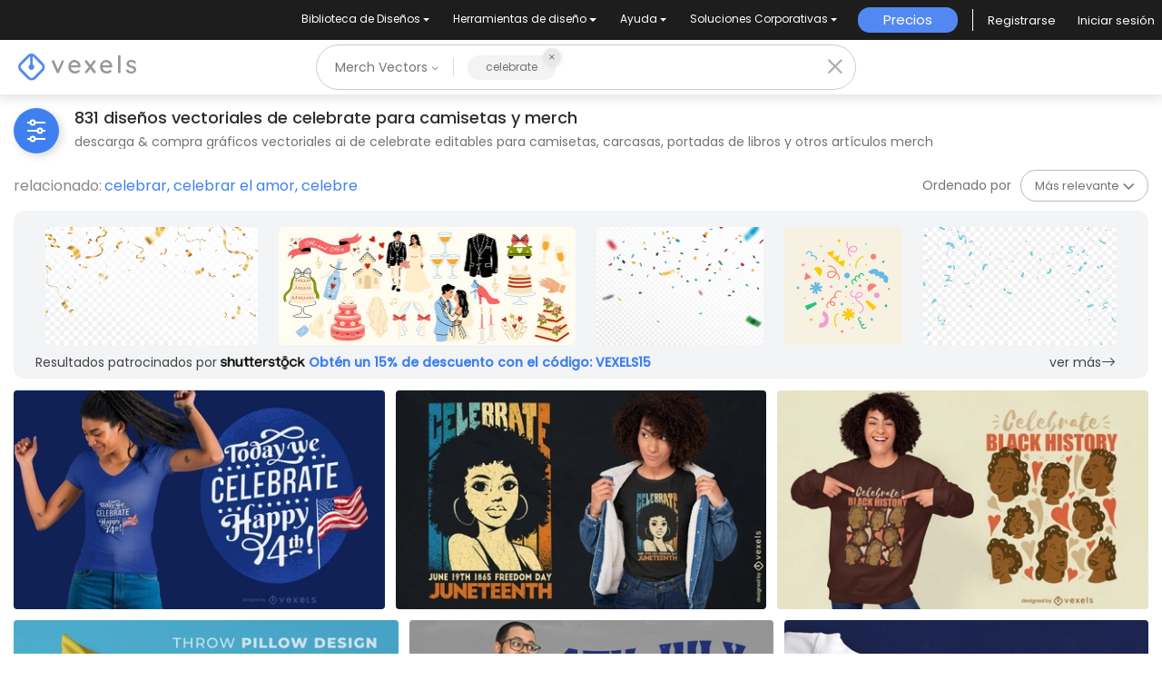

--- FILE ---
content_type: text/html; charset=utf-8
request_url: https://es.vexels.com/merch/vectors/celebrate/
body_size: 82022
content:
<!doctype html>
<html data-n-head-ssr lang="es" data-n-head="%7B%22lang%22:%7B%22ssr%22:%22es%22%7D%7D">
  <head >
    <title>Diseños vectoriales de celebrate para camisetas y más Merch</title><meta data-n-head="ssr" charset="utf-8"><meta data-n-head="ssr" name="viewport" content="width=device-width, initial-scale=1"><meta data-n-head="ssr" name="p:domain_verify" content="b91e6ce2306fb8a6d200c8c9f57d7347"><meta data-n-head="ssr" data-hid="i18n-og" property="og:locale" content="es"><meta data-n-head="ssr" data-hid="i18n-og-alt-en" property="og:locale:alternate" content="en"><meta data-n-head="ssr" data-hid="i18n-og-alt-de" property="og:locale:alternate" content="de"><meta data-n-head="ssr" data-hid="i18n-og-alt-pt" property="og:locale:alternate" content="pt"><meta data-n-head="ssr" data-hid="description" name="description" content="Diseños vectoriales de camisetas y otros gráficos de Merch de celebrate | Descarga y compra vectores AI para camisetas, portadas de libros y otros | Listo para plataformas POD"><meta data-n-head="ssr" data-hid="robots" name="robots" content="all"><meta data-n-head="ssr" data-hid="og:title" name="og:title" content="Diseños vectoriales de celebrate para camisetas y más Merch"><meta data-n-head="ssr" data-hid="og:type" name="og:type" content="website"><meta data-n-head="ssr" data-hid="og:url" name="og:url" content="https://es.vexels.com/merch/vectors/celebrate/"><meta data-n-head="ssr" data-hid="og:description" name="og:description" content="Diseños vectoriales de camisetas y otros gráficos de Merch de celebrate | Descarga y compra vectores AI para camisetas, portadas de libros y otros | Listo para plataformas POD"><meta data-n-head="ssr" data-hid="og:image" name="og:image" content="https://images.vexels.com/media/users/3/165533/raw/5a3263d5e50018f95843d7dd41913427-celebre-el-diseno-de-la-camiseta-del-4-de-julio.jpg"><meta data-n-head="ssr" data-hid="twitter:card" name="twitter:card" content="summary_large_image"><meta data-n-head="ssr" data-hid="twitter:url" name="twitter:url" content="https://es.vexels.com/merch/vectors/celebrate/"><meta data-n-head="ssr" data-hid="twitter:title" name="twitter:title" content="Diseños vectoriales de celebrate para camisetas y más Merch"><meta data-n-head="ssr" data-hid="twitter:description" name="twitter:description" content="Diseños vectoriales de camisetas y otros gráficos de Merch de celebrate | Descarga y compra vectores AI para camisetas, portadas de libros y otros | Listo para plataformas POD"><meta data-n-head="ssr" data-hid="twitter:image" name="twitter:image" content="https://images.vexels.com/media/users/3/165533/raw/5a3263d5e50018f95843d7dd41913427-celebre-el-diseno-de-la-camiseta-del-4-de-julio.jpg"><link data-n-head="ssr" rel="dns-prefetch" href="https://api.vexels.com/v1/"><link data-n-head="ssr" rel="dns-prefetch" href="https://images.vexels.com/"><link data-n-head="ssr" rel="dns-prefetch" href="https://cdn.vexels.com/"><link data-n-head="ssr" rel="preconnect" href="https://api.vexels.com/v1/" crossorigin="true"><link data-n-head="ssr" rel="preconnect" href="https://images.vexels.com/" crossorigin="true"><link data-n-head="ssr" rel="preconnect" href="https://cdn.vexels.com/" crossorigin="true"><link data-n-head="ssr" rel="icon" type="image/x-icon" href="https://cdn.vexels.com/favicon.ico"><link data-n-head="ssr" rel="preload" href="https://cdn.vexels.com/fonts/poppins/poppins-regular.woff2" as="font" type="font/woff2" crossorigin="true"><link data-n-head="ssr" rel="preload" href="https://cdn.vexels.com/fonts/poppins/poppins-500.woff2" as="font" type="font/woff2" crossorigin="true"><link data-n-head="ssr" rel="stylesheet" type="text/css" href="https://unpkg.com/@phosphor-icons/web@2.0.3/src/bold/style.css"><link data-n-head="ssr" data-hid="i18n-can" rel="canonical" href="https://es.vexels.com/merch/vectors/celebrate/"><script data-n-head="ssr" type="text/javascript">(function(w, d, s, l, i) {
          w[l] = w[l] || [];
          w[l].push({
            "gtm.start": new Date().getTime(),
            event: "gtm.js",
          });
          var f = d.getElementsByTagName(s)[0],
            j = d.createElement(s),
            dl = l != "dataLayer" ? "&l=" + l : "";
          j.async = true;
          j.src =
            "https://www.googletagmanager.com/gtm.js?id=" +
            i +
            dl +
            "&gtm_auth=AU1ugrxhJK_EQcp9wg5qxA&gtm_preview=env-1&gtm_cookies_win=x";
          f.parentNode.insertBefore(j, f);
        })(window, document, "script", "dataLayer", "GTM-W3R8R6G");</script><script data-n-head="ssr" src="https://apis.google.com/js/platform.js?onload=init" async defer></script><script data-n-head="ssr" src="https://accounts.google.com/gsi/client" async defer></script><script data-n-head="ssr" src="https://js.stripe.com/v3/"></script><script data-n-head="ssr" type="application/ld+json">[{"@context":"https://schema.org","@type":"ImageObject","contentUrl":"https://images.vexels.com/media/users/3/165533/raw/5a3263d5e50018f95843d7dd41913427-celebre-el-diseno-de-la-camiseta-del-4-de-julio.jpg","name":"Celebre el diseño de la camiseta del 4 de julio","thumbnailUrl":"https://images.vexels.com/media/users/3/165533/raw/5a3263d5e50018f95843d7dd41913427-celebre-el-diseno-de-la-camiseta-del-4-de-julio.jpg?w=360","creator":{"@type":"Organization","name":"Vexels"},"acquireLicensePage":"https://es.vexels.com/merch-plans/","copyrightNotice":"Vexels","license":"https://www.vexels.com/terms-and-conditions/","creditText":"Vexels","identifier":165533},{"@context":"https://schema.org","@type":"ImageObject","contentUrl":"https://images.vexels.com/media/users/3/305516/raw/fc5861422d284eef9df616e4cea3a466-celebre-el-diseno-de-camiseta-de-mujer-juneteenth.jpg","name":"Celebre el diseño de camiseta de mujer Juneteenth","thumbnailUrl":"https://images.vexels.com/media/users/3/305516/raw/fc5861422d284eef9df616e4cea3a466-celebre-el-diseno-de-camiseta-de-mujer-juneteenth.jpg?w=360","creator":{"@type":"Organization","name":"Vexels"},"acquireLicensePage":"https://es.vexels.com/merch-plans/","copyrightNotice":"Vexels","license":"https://www.vexels.com/terms-and-conditions/","creditText":"Vexels","identifier":305516},{"@context":"https://schema.org","@type":"ImageObject","contentUrl":"https://images.vexels.com/media/users/3/283804/raw/036938a8e90509a7009a595a6d37ec31-celebre-el-diseno-de-la-camiseta-de-la-historia-negra.jpg","name":"Celebre el diseño de la camiseta de la historia negra","thumbnailUrl":"https://images.vexels.com/media/users/3/283804/raw/036938a8e90509a7009a595a6d37ec31-celebre-el-diseno-de-la-camiseta-de-la-historia-negra.jpg?w=360","creator":{"@type":"Organization","name":"Vexels"},"acquireLicensePage":"https://es.vexels.com/merch-plans/","copyrightNotice":"Vexels","license":"https://www.vexels.com/terms-and-conditions/","creditText":"Vexels","identifier":283804},{"@context":"https://schema.org","@type":"ImageObject","contentUrl":"https://images.vexels.com/media/users/3/301731/raw/f20d9ce985a26b2332a966011b47258e-celebre-el-diseno-de-la-almohada-de-tiro-del-corazon-del-orgullo-del-amor.jpg","name":"Celebre el diseño de la almohada de tiro del corazón del orgullo del amor","thumbnailUrl":"https://images.vexels.com/media/users/3/301731/raw/f20d9ce985a26b2332a966011b47258e-celebre-el-diseno-de-la-almohada-de-tiro-del-corazon-del-orgullo-del-amor.jpg?w=360","creator":{"@type":"Organization","name":"Vexels"},"acquireLicensePage":"https://es.vexels.com/merch-plans/","copyrightNotice":"Vexels","license":"https://www.vexels.com/terms-and-conditions/","creditText":"Vexels","identifier":301731},{"@context":"https://schema.org","@type":"ImageObject","contentUrl":"https://images.vexels.com/media/users/3/309182/raw/957b3502dd817021c792a4ff387eef9c-celebre-el-diseno-de-la-camiseta-de-la-bandera-del-4-de-julio.jpg","name":"Celebre el diseño de la camiseta de la bandera del 4 de julio","thumbnailUrl":"https://images.vexels.com/media/users/3/309182/raw/957b3502dd817021c792a4ff387eef9c-celebre-el-diseno-de-la-camiseta-de-la-bandera-del-4-de-julio.jpg?w=360","creator":{"@type":"Organization","name":"Vexels"},"acquireLicensePage":"https://es.vexels.com/merch-plans/","copyrightNotice":"Vexels","license":"https://www.vexels.com/terms-and-conditions/","creditText":"Vexels","identifier":309182},{"@context":"https://schema.org","@type":"ImageObject","contentUrl":"https://images.vexels.com/media/users/3/302890/raw/26068cf9a2de3c54c607d9f4f1c807d3-celebre-el-diseno-de-la-camiseta-de-pascua.jpg","name":"Celebre el diseño de la camiseta de Pascua","thumbnailUrl":"https://images.vexels.com/media/users/3/302890/raw/26068cf9a2de3c54c607d9f4f1c807d3-celebre-el-diseno-de-la-camiseta-de-pascua.jpg?w=360","creator":{"@type":"Organization","name":"Vexels"},"acquireLicensePage":"https://es.vexels.com/merch-plans/","copyrightNotice":"Vexels","license":"https://www.vexels.com/terms-and-conditions/","creditText":"Vexels","identifier":302890},{"@context":"https://schema.org","@type":"ImageObject","contentUrl":"https://images.vexels.com/media/users/3/306288/raw/525ea62b35e9e3ec98a982792be201a5-hoy-celebramos-el-diseno-de-la-camiseta-del-4-de-julio.jpg","name":"Hoy celebramos el diseño de la camiseta del 4 de julio.","thumbnailUrl":"https://images.vexels.com/media/users/3/306288/raw/525ea62b35e9e3ec98a982792be201a5-hoy-celebramos-el-diseno-de-la-camiseta-del-4-de-julio.jpg?w=360","creator":{"@type":"Organization","name":"Vexels"},"acquireLicensePage":"https://es.vexels.com/merch-plans/","copyrightNotice":"Vexels","license":"https://www.vexels.com/terms-and-conditions/","creditText":"Vexels","identifier":306288},{"@context":"https://schema.org","@type":"ImageObject","contentUrl":"https://images.vexels.com/media/users/3/312103/raw/fa08b75268385a2f71651ab50cd856e6-diseno-de-camiseta-de-cita-de-mujer-joven-de-juneteenth.jpg","name":"Diseño de camiseta de cita de mujer joven de Juneteenth","thumbnailUrl":"https://images.vexels.com/media/users/3/312103/raw/fa08b75268385a2f71651ab50cd856e6-diseno-de-camiseta-de-cita-de-mujer-joven-de-juneteenth.jpg?w=360","creator":{"@type":"Organization","name":"Vexels"},"acquireLicensePage":"https://es.vexels.com/merch-plans/","copyrightNotice":"Vexels","license":"https://www.vexels.com/terms-and-conditions/","creditText":"Vexels","identifier":312103},{"@context":"https://schema.org","@type":"ImageObject","contentUrl":"https://images.vexels.com/media/users/3/327791/raw/3477a3fe9b91c3b394e1b2a6714017c7-el-hombre-irlandes-celebra-el-diseno-de-la-camiseta-de-san-patricio.jpg","name":"El hombre irlandés celebra el diseño de la camiseta de San Patricio","thumbnailUrl":"https://images.vexels.com/media/users/3/327791/raw/3477a3fe9b91c3b394e1b2a6714017c7-el-hombre-irlandes-celebra-el-diseno-de-la-camiseta-de-san-patricio.jpg?w=360","creator":{"@type":"Organization","name":"Vexels"},"acquireLicensePage":"https://es.vexels.com/merch-plans/","copyrightNotice":"Vexels","license":"https://www.vexels.com/terms-and-conditions/","creditText":"Vexels","identifier":327791},{"@context":"https://schema.org","@type":"ImageObject","contentUrl":"https://images.vexels.com/media/users/3/268395/raw/6e903f14ef8a070ec0374cd6b5006683-gran-diseno-de-camiseta-del-dia-del-trabajo.jpg","name":"Gran diseño de camiseta del día del trabajo.","thumbnailUrl":"https://images.vexels.com/media/users/3/268395/raw/6e903f14ef8a070ec0374cd6b5006683-gran-diseno-de-camiseta-del-dia-del-trabajo.jpg?w=360","creator":{"@type":"Organization","name":"Vexels"},"acquireLicensePage":"https://es.vexels.com/merch-plans/","copyrightNotice":"Vexels","license":"https://www.vexels.com/terms-and-conditions/","creditText":"Vexels","identifier":268395},{"@context":"https://schema.org","@type":"ImageObject","contentUrl":"https://images.vexels.com/media/users/3/348638/raw/3465f9d51410b0c332dea29b9677e006-diseno-de-bolso-de-mano-con-cerdo-del-zodiaco-chino.jpg","name":"Diseño de bolso de mano con cerdo del zodiaco chino.","thumbnailUrl":"https://images.vexels.com/media/users/3/348638/raw/3465f9d51410b0c332dea29b9677e006-diseno-de-bolso-de-mano-con-cerdo-del-zodiaco-chino.jpg?w=360","creator":{"@type":"Organization","name":"Vexels"},"acquireLicensePage":"https://es.vexels.com/merch-plans/","copyrightNotice":"Vexels","license":"https://www.vexels.com/terms-and-conditions/","creditText":"Vexels","identifier":348638},{"@context":"https://schema.org","@type":"ImageObject","contentUrl":"https://images.vexels.com/media/users/3/279349/raw/64aa523df057cfc89e88abe252d71204-diseno-divertido-de-camiseta-navidena-ho.jpg","name":"Diseño divertido de camiseta navideña ho","thumbnailUrl":"https://images.vexels.com/media/users/3/279349/raw/64aa523df057cfc89e88abe252d71204-diseno-divertido-de-camiseta-navidena-ho.jpg?w=360","creator":{"@type":"Organization","name":"Vexels"},"acquireLicensePage":"https://es.vexels.com/merch-plans/","copyrightNotice":"Vexels","license":"https://www.vexels.com/terms-and-conditions/","creditText":"Vexels","identifier":279349},{"@context":"https://schema.org","@type":"ImageObject","contentUrl":"https://images.vexels.com/media/users/3/281029/raw/80539aed68331a458070749db3c641fa-diseno-de-camiseta-de-navidad-dabbing-rudolph.jpg","name":"Diseño de camiseta de Navidad Dabbing Rudolph","thumbnailUrl":"https://images.vexels.com/media/users/3/281029/raw/80539aed68331a458070749db3c641fa-diseno-de-camiseta-de-navidad-dabbing-rudolph.jpg?w=360","creator":{"@type":"Organization","name":"Vexels"},"acquireLicensePage":"https://es.vexels.com/merch-plans/","copyrightNotice":"Vexels","license":"https://www.vexels.com/terms-and-conditions/","creditText":"Vexels","identifier":281029},{"@context":"https://schema.org","@type":"ImageObject","contentUrl":"https://images.vexels.com/media/users/3/354326/raw/7c3e3397da1da737f818d5c55f8322a4-diseno-de-camiseta-de-hot-dogs-solo-para-patriotas.jpg","name":"Diseño de camiseta de hot dogs solo para patriotas.","thumbnailUrl":"https://images.vexels.com/media/users/3/354326/raw/7c3e3397da1da737f818d5c55f8322a4-diseno-de-camiseta-de-hot-dogs-solo-para-patriotas.jpg?w=360","creator":{"@type":"Organization","name":"Vexels"},"acquireLicensePage":"https://es.vexels.com/merch-plans/","copyrightNotice":"Vexels","license":"https://www.vexels.com/terms-and-conditions/","creditText":"Vexels","identifier":354326},{"@context":"https://schema.org","@type":"ImageObject","contentUrl":"https://images.vexels.com/media/users/3/282719/raw/cf81155ba05dd0f0edd8acbc5a9cb096-diseno-de-camiseta-de-sueter-feo-de-gato-navideno.jpg","name":"Diseño de camiseta de suéter feo de gato navideño.","thumbnailUrl":"https://images.vexels.com/media/users/3/282719/raw/cf81155ba05dd0f0edd8acbc5a9cb096-diseno-de-camiseta-de-sueter-feo-de-gato-navideno.jpg?w=360","creator":{"@type":"Organization","name":"Vexels"},"acquireLicensePage":"https://es.vexels.com/merch-plans/","copyrightNotice":"Vexels","license":"https://www.vexels.com/terms-and-conditions/","creditText":"Vexels","identifier":282719},{"@context":"https://schema.org","@type":"ImageObject","contentUrl":"https://images.vexels.com/media/users/3/284321/raw/3d7847f5d952a3ef2a3b0fb40a88ba1f-diseno-de-camiseta-de-boda-de-novia-del-equipo.jpg","name":"Diseño de camiseta de boda de novia del equipo.","thumbnailUrl":"https://images.vexels.com/media/users/3/284321/raw/3d7847f5d952a3ef2a3b0fb40a88ba1f-diseno-de-camiseta-de-boda-de-novia-del-equipo.jpg?w=360","creator":{"@type":"Organization","name":"Vexels"},"acquireLicensePage":"https://es.vexels.com/merch-plans/","copyrightNotice":"Vexels","license":"https://www.vexels.com/terms-and-conditions/","creditText":"Vexels","identifier":284321},{"@context":"https://schema.org","@type":"ImageObject","contentUrl":"https://images.vexels.com/media/users/3/282165/raw/55904c53ccd44084ffdab8b2f74095af-diseno-de-camiseta-de-criptomoneda-navidena.jpg","name":"Diseño de camiseta de criptomoneda navideña.","thumbnailUrl":"https://images.vexels.com/media/users/3/282165/raw/55904c53ccd44084ffdab8b2f74095af-diseno-de-camiseta-de-criptomoneda-navidena.jpg?w=360","creator":{"@type":"Organization","name":"Vexels"},"acquireLicensePage":"https://es.vexels.com/merch-plans/","copyrightNotice":"Vexels","license":"https://www.vexels.com/terms-and-conditions/","creditText":"Vexels","identifier":282165},{"@context":"https://schema.org","@type":"ImageObject","contentUrl":"https://images.vexels.com/media/users/3/277585/raw/7eddde265080023bfe666ca297adb1b0-diseno-de-camiseta-de-ano-nuevo-chino-fresco.jpg","name":"Diseño de camiseta de año nuevo chino fresco","thumbnailUrl":"https://images.vexels.com/media/users/3/277585/raw/7eddde265080023bfe666ca297adb1b0-diseno-de-camiseta-de-ano-nuevo-chino-fresco.jpg?w=360","creator":{"@type":"Organization","name":"Vexels"},"acquireLicensePage":"https://es.vexels.com/merch-plans/","copyrightNotice":"Vexels","license":"https://www.vexels.com/terms-and-conditions/","creditText":"Vexels","identifier":277585},{"@context":"https://schema.org","@type":"ImageObject","contentUrl":"https://images.vexels.com/media/users/3/281794/raw/b3a1bd8dd30278d9e777b082c33da183-diseno-de-camiseta-de-unicornio-navideno-snownicorn.jpg","name":"Diseño de camiseta de unicornio navideño Snownicorn","thumbnailUrl":"https://images.vexels.com/media/users/3/281794/raw/b3a1bd8dd30278d9e777b082c33da183-diseno-de-camiseta-de-unicornio-navideno-snownicorn.jpg?w=360","creator":{"@type":"Organization","name":"Vexels"},"acquireLicensePage":"https://es.vexels.com/merch-plans/","copyrightNotice":"Vexels","license":"https://www.vexels.com/terms-and-conditions/","creditText":"Vexels","identifier":281794},{"@context":"https://schema.org","@type":"ImageObject","contentUrl":"https://images.vexels.com/media/users/3/280356/raw/43190f987da1d50d9989850b0a4e809c-diseno-de-camiseta-navidena-de-santa-panda.jpg","name":"Diseño de camiseta navideña de santa panda","thumbnailUrl":"https://images.vexels.com/media/users/3/280356/raw/43190f987da1d50d9989850b0a4e809c-diseno-de-camiseta-navidena-de-santa-panda.jpg?w=360","creator":{"@type":"Organization","name":"Vexels"},"acquireLicensePage":"https://es.vexels.com/merch-plans/","copyrightNotice":"Vexels","license":"https://www.vexels.com/terms-and-conditions/","creditText":"Vexels","identifier":280356},{"@context":"https://schema.org","@type":"ImageObject","contentUrl":"https://images.vexels.com/media/users/3/282828/raw/a1bffe0d8cab660e75a905d10efd4f81-diseno-de-camiseta-de-arbol-de-cerveza-navidena.jpg","name":"Diseño de camiseta de árbol de cerveza navideña.","thumbnailUrl":"https://images.vexels.com/media/users/3/282828/raw/a1bffe0d8cab660e75a905d10efd4f81-diseno-de-camiseta-de-arbol-de-cerveza-navidena.jpg?w=360","creator":{"@type":"Organization","name":"Vexels"},"acquireLicensePage":"https://es.vexels.com/merch-plans/","copyrightNotice":"Vexels","license":"https://www.vexels.com/terms-and-conditions/","creditText":"Vexels","identifier":282828},{"@context":"https://schema.org","@type":"ImageObject","contentUrl":"https://images.vexels.com/media/users/3/282130/raw/b19cfec7c8a08fff16e12cb379741cb5-diseno-de-camiseta-de-arbol-de-navidad-joystics.jpg","name":"Diseño de camiseta de árbol de navidad joystics.","thumbnailUrl":"https://images.vexels.com/media/users/3/282130/raw/b19cfec7c8a08fff16e12cb379741cb5-diseno-de-camiseta-de-arbol-de-navidad-joystics.jpg?w=360","creator":{"@type":"Organization","name":"Vexels"},"acquireLicensePage":"https://es.vexels.com/merch-plans/","copyrightNotice":"Vexels","license":"https://www.vexels.com/terms-and-conditions/","creditText":"Vexels","identifier":282130},{"@context":"https://schema.org","@type":"ImageObject","contentUrl":"https://images.vexels.com/media/users/3/281507/raw/ad0906e1472130089dd95b02f42d4a4a-diseno-de-camiseta-navidena-de-escuadron-para-hornear-galletas.jpg","name":"Diseño de camiseta navideña de escuadrón para hornear galletas.","thumbnailUrl":"https://images.vexels.com/media/users/3/281507/raw/ad0906e1472130089dd95b02f42d4a4a-diseno-de-camiseta-navidena-de-escuadron-para-hornear-galletas.jpg?w=360","creator":{"@type":"Organization","name":"Vexels"},"acquireLicensePage":"https://es.vexels.com/merch-plans/","copyrightNotice":"Vexels","license":"https://www.vexels.com/terms-and-conditions/","creditText":"Vexels","identifier":281507},{"@context":"https://schema.org","@type":"ImageObject","contentUrl":"https://images.vexels.com/media/users/3/285717/raw/93a1ffa2bc16bf813e109746f62fa837-diseno-de-camiseta-de-navidad-de-sueter-feo-de-t-rex.jpg","name":"Diseño de camiseta de Navidad de suéter feo de T-rex","thumbnailUrl":"https://images.vexels.com/media/users/3/285717/raw/93a1ffa2bc16bf813e109746f62fa837-diseno-de-camiseta-de-navidad-de-sueter-feo-de-t-rex.jpg?w=360","creator":{"@type":"Organization","name":"Vexels"},"acquireLicensePage":"https://es.vexels.com/merch-plans/","copyrightNotice":"Vexels","license":"https://www.vexels.com/terms-and-conditions/","creditText":"Vexels","identifier":285717},{"@context":"https://schema.org","@type":"ImageObject","contentUrl":"https://images.vexels.com/media/users/3/285719/raw/771e932b6ed3ac2e27f90768766146c3-diseno-de-camiseta-de-ilustracion-del-ano-del-tigre.jpg","name":"Diseño de camiseta de ilustración del año del tigre","thumbnailUrl":"https://images.vexels.com/media/users/3/285719/raw/771e932b6ed3ac2e27f90768766146c3-diseno-de-camiseta-de-ilustracion-del-ano-del-tigre.jpg?w=360","creator":{"@type":"Organization","name":"Vexels"},"acquireLicensePage":"https://es.vexels.com/merch-plans/","copyrightNotice":"Vexels","license":"https://www.vexels.com/terms-and-conditions/","creditText":"Vexels","identifier":285719},{"@context":"https://schema.org","@type":"ImageObject","contentUrl":"https://images.vexels.com/media/users/3/282012/raw/3482286eb522398e41e115dd0c523b43-diseno-de-camiseta-navidena-de-elfos-de-anime.jpg","name":"Diseño de camiseta navideña de elfos de anime.","thumbnailUrl":"https://images.vexels.com/media/users/3/282012/raw/3482286eb522398e41e115dd0c523b43-diseno-de-camiseta-navidena-de-elfos-de-anime.jpg?w=360","creator":{"@type":"Organization","name":"Vexels"},"acquireLicensePage":"https://es.vexels.com/merch-plans/","copyrightNotice":"Vexels","license":"https://www.vexels.com/terms-and-conditions/","creditText":"Vexels","identifier":282012},{"@context":"https://schema.org","@type":"ImageObject","contentUrl":"https://images.vexels.com/media/users/3/282202/raw/c2ce23fba1859eb62c82eeba9b55d86a-diseno-de-camiseta-de-santa-y-t-rex.jpg","name":"Diseño de camiseta de santa y t-rex.","thumbnailUrl":"https://images.vexels.com/media/users/3/282202/raw/c2ce23fba1859eb62c82eeba9b55d86a-diseno-de-camiseta-de-santa-y-t-rex.jpg?w=360","creator":{"@type":"Organization","name":"Vexels"},"acquireLicensePage":"https://es.vexels.com/merch-plans/","copyrightNotice":"Vexels","license":"https://www.vexels.com/terms-and-conditions/","creditText":"Vexels","identifier":282202},{"@context":"https://schema.org","@type":"ImageObject","contentUrl":"https://images.vexels.com/media/users/3/280653/raw/e316b7caf8d61cdcc66171bcb9543b05-diseno-de-camiseta-navidena-de-primo-escuadron.jpg","name":"Diseño de camiseta navideña de primo escuadrón","thumbnailUrl":"https://images.vexels.com/media/users/3/280653/raw/e316b7caf8d61cdcc66171bcb9543b05-diseno-de-camiseta-navidena-de-primo-escuadron.jpg?w=360","creator":{"@type":"Organization","name":"Vexels"},"acquireLicensePage":"https://es.vexels.com/merch-plans/","copyrightNotice":"Vexels","license":"https://www.vexels.com/terms-and-conditions/","creditText":"Vexels","identifier":280653},{"@context":"https://schema.org","@type":"ImageObject","contentUrl":"https://images.vexels.com/media/users/3/279354/raw/1265e24f1bb8374a97eb0529ca607c62-divertido-diseno-de-camiseta-de-ramen-navideno.jpg","name":"Divertido diseño de camiseta de ramen navideño.","thumbnailUrl":"https://images.vexels.com/media/users/3/279354/raw/1265e24f1bb8374a97eb0529ca607c62-divertido-diseno-de-camiseta-de-ramen-navideno.jpg?w=360","creator":{"@type":"Organization","name":"Vexels"},"acquireLicensePage":"https://es.vexels.com/merch-plans/","copyrightNotice":"Vexels","license":"https://www.vexels.com/terms-and-conditions/","creditText":"Vexels","identifier":279354},{"@context":"https://schema.org","@type":"ImageObject","contentUrl":"https://images.vexels.com/media/users/3/282062/raw/e7892146230ea405603d5903c9b2c1c0-diseno-de-camiseta-de-perro-beagle-navideno.jpg","name":"Diseño de camiseta de perro beagle navideño","thumbnailUrl":"https://images.vexels.com/media/users/3/282062/raw/e7892146230ea405603d5903c9b2c1c0-diseno-de-camiseta-de-perro-beagle-navideno.jpg?w=360","creator":{"@type":"Organization","name":"Vexels"},"acquireLicensePage":"https://es.vexels.com/merch-plans/","copyrightNotice":"Vexels","license":"https://www.vexels.com/terms-and-conditions/","creditText":"Vexels","identifier":282062},{"@context":"https://schema.org","@type":"ImageObject","contentUrl":"https://images.vexels.com/media/users/3/282721/raw/f06b092aac31ec8d824a7f018e898d33-genial-diseno-de-camiseta-navidena-de-renos.jpg","name":"Genial diseño de camiseta navideña de renos.","thumbnailUrl":"https://images.vexels.com/media/users/3/282721/raw/f06b092aac31ec8d824a7f018e898d33-genial-diseno-de-camiseta-navidena-de-renos.jpg?w=360","creator":{"@type":"Organization","name":"Vexels"},"acquireLicensePage":"https://es.vexels.com/merch-plans/","copyrightNotice":"Vexels","license":"https://www.vexels.com/terms-and-conditions/","creditText":"Vexels","identifier":282721},{"@context":"https://schema.org","@type":"ImageObject","contentUrl":"https://images.vexels.com/media/users/3/282017/raw/ab322f2aeb3dee9dceedca9888b7121e-sueter-feo-diseno-de-camiseta-de-cumpleanos-de-jesus.jpg","name":"Suéter feo diseño de camiseta de cumpleaños de Jesús.","thumbnailUrl":"https://images.vexels.com/media/users/3/282017/raw/ab322f2aeb3dee9dceedca9888b7121e-sueter-feo-diseno-de-camiseta-de-cumpleanos-de-jesus.jpg?w=360","creator":{"@type":"Organization","name":"Vexels"},"acquireLicensePage":"https://es.vexels.com/merch-plans/","copyrightNotice":"Vexels","license":"https://www.vexels.com/terms-and-conditions/","creditText":"Vexels","identifier":282017},{"@context":"https://schema.org","@type":"ImageObject","contentUrl":"https://images.vexels.com/media/users/3/282558/raw/f2954ef5e0883df6e1048ae36b9762d1-diseno-de-camiseta-navidena-de-lucha-de-santas.jpg","name":"Diseño de camiseta navideña de lucha de Santas.","thumbnailUrl":"https://images.vexels.com/media/users/3/282558/raw/f2954ef5e0883df6e1048ae36b9762d1-diseno-de-camiseta-navidena-de-lucha-de-santas.jpg?w=360","creator":{"@type":"Organization","name":"Vexels"},"acquireLicensePage":"https://es.vexels.com/merch-plans/","copyrightNotice":"Vexels","license":"https://www.vexels.com/terms-and-conditions/","creditText":"Vexels","identifier":282558},{"@context":"https://schema.org","@type":"ImageObject","contentUrl":"https://images.vexels.com/media/users/3/316918/raw/98a0fd86868f1e4dbd9a331a51274bb8-diseno-de-bolsa-de-asas-de-arbol-de-navidad-de-dibujos-animados-retro.jpg","name":"Diseño de bolsa de asas de árbol de navidad de dibujos animados retro","thumbnailUrl":"https://images.vexels.com/media/users/3/316918/raw/98a0fd86868f1e4dbd9a331a51274bb8-diseno-de-bolsa-de-asas-de-arbol-de-navidad-de-dibujos-animados-retro.jpg?w=360","creator":{"@type":"Organization","name":"Vexels"},"acquireLicensePage":"https://es.vexels.com/merch-plans/","copyrightNotice":"Vexels","license":"https://www.vexels.com/terms-and-conditions/","creditText":"Vexels","identifier":316918},{"@context":"https://schema.org","@type":"ImageObject","contentUrl":"https://images.vexels.com/media/users/3/292219/raw/839823e2ccd8eca09a208144329c59d8-diseno-de-camiseta-de-unicornio-mardi-gras.jpg","name":"Diseño de camiseta de unicornio Mardi Gras","thumbnailUrl":"https://images.vexels.com/media/users/3/292219/raw/839823e2ccd8eca09a208144329c59d8-diseno-de-camiseta-de-unicornio-mardi-gras.jpg?w=360","creator":{"@type":"Organization","name":"Vexels"},"acquireLicensePage":"https://es.vexels.com/merch-plans/","copyrightNotice":"Vexels","license":"https://www.vexels.com/terms-and-conditions/","creditText":"Vexels","identifier":292219},{"@context":"https://schema.org","@type":"ImageObject","contentUrl":"https://images.vexels.com/media/users/3/289840/raw/373724c3b1a70ff114d9b053cff08edd-mardi-gras-t-rex-grawr-diseno-de-camiseta.jpg","name":"Mardi gras t-rex grawr diseño de camiseta","thumbnailUrl":"https://images.vexels.com/media/users/3/289840/raw/373724c3b1a70ff114d9b053cff08edd-mardi-gras-t-rex-grawr-diseno-de-camiseta.jpg?w=360","creator":{"@type":"Organization","name":"Vexels"},"acquireLicensePage":"https://es.vexels.com/merch-plans/","copyrightNotice":"Vexels","license":"https://www.vexels.com/terms-and-conditions/","creditText":"Vexels","identifier":289840},{"@context":"https://schema.org","@type":"ImageObject","contentUrl":"https://images.vexels.com/media/users/3/284896/raw/f2800d0db63024f71443ac8d8e416f63-diseno-de-camiseta-de-personajes-navidenos-de-dibujos-animados-dabbing.jpg","name":"Diseño de camiseta de personajes navideños de dibujos animados Dabbing","thumbnailUrl":"https://images.vexels.com/media/users/3/284896/raw/f2800d0db63024f71443ac8d8e416f63-diseno-de-camiseta-de-personajes-navidenos-de-dibujos-animados-dabbing.jpg?w=360","creator":{"@type":"Organization","name":"Vexels"},"acquireLicensePage":"https://es.vexels.com/merch-plans/","copyrightNotice":"Vexels","license":"https://www.vexels.com/terms-and-conditions/","creditText":"Vexels","identifier":284896},{"@context":"https://schema.org","@type":"ImageObject","contentUrl":"https://images.vexels.com/media/users/3/282476/raw/0f7681fc5b6dc9f6a6e75dcc725a8dfb-diseno-de-camiseta-de-arbol-y-t-rex-de-navidad.jpg","name":"Diseño de camiseta de árbol y t-rex de navidad","thumbnailUrl":"https://images.vexels.com/media/users/3/282476/raw/0f7681fc5b6dc9f6a6e75dcc725a8dfb-diseno-de-camiseta-de-arbol-y-t-rex-de-navidad.jpg?w=360","creator":{"@type":"Organization","name":"Vexels"},"acquireLicensePage":"https://es.vexels.com/merch-plans/","copyrightNotice":"Vexels","license":"https://www.vexels.com/terms-and-conditions/","creditText":"Vexels","identifier":282476},{"@context":"https://schema.org","@type":"ImageObject","contentUrl":"https://images.vexels.com/media/users/3/282713/raw/d28ce80f708b79a238c0de523c431e64-lindo-diseno-de-camiseta-de-renos-navidenos.jpg","name":"Lindo diseño de camiseta de renos navideños","thumbnailUrl":"https://images.vexels.com/media/users/3/282713/raw/d28ce80f708b79a238c0de523c431e64-lindo-diseno-de-camiseta-de-renos-navidenos.jpg?w=360","creator":{"@type":"Organization","name":"Vexels"},"acquireLicensePage":"https://es.vexels.com/merch-plans/","copyrightNotice":"Vexels","license":"https://www.vexels.com/terms-and-conditions/","creditText":"Vexels","identifier":282713},{"@context":"https://schema.org","@type":"ImageObject","contentUrl":"https://images.vexels.com/media/users/3/281939/raw/0c678fcf19ea294207318081012ac29c-diseno-de-camiseta-de-arbol-de-gato-de-navidad.jpg","name":"Diseño de camiseta de árbol de gato de Navidad","thumbnailUrl":"https://images.vexels.com/media/users/3/281939/raw/0c678fcf19ea294207318081012ac29c-diseno-de-camiseta-de-arbol-de-gato-de-navidad.jpg?w=360","creator":{"@type":"Organization","name":"Vexels"},"acquireLicensePage":"https://es.vexels.com/merch-plans/","copyrightNotice":"Vexels","license":"https://www.vexels.com/terms-and-conditions/","creditText":"Vexels","identifier":281939},{"@context":"https://schema.org","@type":"ImageObject","contentUrl":"https://images.vexels.com/media/users/3/280467/raw/8af4baea4a7af20f8b19f643527430c4-diseno-de-taza-de-personajes-navidenos-brillantes.jpg","name":"Diseño de taza de personajes navideños brillantes","thumbnailUrl":"https://images.vexels.com/media/users/3/280467/raw/8af4baea4a7af20f8b19f643527430c4-diseno-de-taza-de-personajes-navidenos-brillantes.jpg?w=360","creator":{"@type":"Organization","name":"Vexels"},"acquireLicensePage":"https://es.vexels.com/merch-plans/","copyrightNotice":"Vexels","license":"https://www.vexels.com/terms-and-conditions/","creditText":"Vexels","identifier":280467},{"@context":"https://schema.org","@type":"ImageObject","contentUrl":"https://images.vexels.com/media/users/3/280057/raw/ec9946543bce0742c8136e1e9b425628-diseno-de-camiseta-navidena-de-santa-unicornio.jpg","name":"Diseño de camiseta navideña de santa unicornio","thumbnailUrl":"https://images.vexels.com/media/users/3/280057/raw/ec9946543bce0742c8136e1e9b425628-diseno-de-camiseta-navidena-de-santa-unicornio.jpg?w=360","creator":{"@type":"Organization","name":"Vexels"},"acquireLicensePage":"https://es.vexels.com/merch-plans/","copyrightNotice":"Vexels","license":"https://www.vexels.com/terms-and-conditions/","creditText":"Vexels","identifier":280057},{"@context":"https://schema.org","@type":"ImageObject","contentUrl":"https://images.vexels.com/media/users/3/278787/raw/5b194b7b069fc9ce5eee97ce2af4d907-diseno-de-camiseta-espeluznante-anti-navidad.jpg","name":"Diseño de camiseta espeluznante anti-Navidad","thumbnailUrl":"https://images.vexels.com/media/users/3/278787/raw/5b194b7b069fc9ce5eee97ce2af4d907-diseno-de-camiseta-espeluznante-anti-navidad.jpg?w=360","creator":{"@type":"Organization","name":"Vexels"},"acquireLicensePage":"https://es.vexels.com/merch-plans/","copyrightNotice":"Vexels","license":"https://www.vexels.com/terms-and-conditions/","creditText":"Vexels","identifier":278787},{"@context":"https://schema.org","@type":"ImageObject","contentUrl":"https://images.vexels.com/media/users/3/280904/raw/037e60cc27a70080296d4d373fb0f983-diseno-de-camiseta-de-cita-navidena-t-rex.jpg","name":"Diseño de camiseta de cita navideña t-rex","thumbnailUrl":"https://images.vexels.com/media/users/3/280904/raw/037e60cc27a70080296d4d373fb0f983-diseno-de-camiseta-de-cita-navidena-t-rex.jpg?w=360","creator":{"@type":"Organization","name":"Vexels"},"acquireLicensePage":"https://es.vexels.com/merch-plans/","copyrightNotice":"Vexels","license":"https://www.vexels.com/terms-and-conditions/","creditText":"Vexels","identifier":280904},{"@context":"https://schema.org","@type":"ImageObject","contentUrl":"https://images.vexels.com/media/users/3/280937/raw/1f328ef92f41f6e809734d1ead3805a9-hide-and-seek-diseno-de-camiseta-de-bigfoot-navideno.jpg","name":"Hide and seek diseño de camiseta de bigfoot navideño","thumbnailUrl":"https://images.vexels.com/media/users/3/280937/raw/1f328ef92f41f6e809734d1ead3805a9-hide-and-seek-diseno-de-camiseta-de-bigfoot-navideno.jpg?w=360","creator":{"@type":"Organization","name":"Vexels"},"acquireLicensePage":"https://es.vexels.com/merch-plans/","copyrightNotice":"Vexels","license":"https://www.vexels.com/terms-and-conditions/","creditText":"Vexels","identifier":280937},{"@context":"https://schema.org","@type":"ImageObject","contentUrl":"https://images.vexels.com/media/users/3/324876/raw/c1d05db0e0adbabb1bb4de15e9fc70ac-libro-para-colorear-elementos-de-pascua-kdp-diseno-de-interiores.jpg","name":"Libro para colorear elementos de Pascua KDP diseño de interiores","thumbnailUrl":"https://images.vexels.com/media/users/3/324876/raw/c1d05db0e0adbabb1bb4de15e9fc70ac-libro-para-colorear-elementos-de-pascua-kdp-diseno-de-interiores.jpg?w=360","creator":{"@type":"Organization","name":"Vexels"},"acquireLicensePage":"https://es.vexels.com/merch-plans/","copyrightNotice":"Vexels","license":"https://www.vexels.com/terms-and-conditions/","creditText":"Vexels","identifier":324876},{"@context":"https://schema.org","@type":"ImageObject","contentUrl":"https://images.vexels.com/media/users/3/317352/raw/4ad2e25a998de473e409c299b45189dd-diseno-de-almohada-de-tiro-festivo-de-vacaciones-de-navidad.jpg","name":"Diseño de almohada de tiro festivo de vacaciones de navidad","thumbnailUrl":"https://images.vexels.com/media/users/3/317352/raw/4ad2e25a998de473e409c299b45189dd-diseno-de-almohada-de-tiro-festivo-de-vacaciones-de-navidad.jpg?w=360","creator":{"@type":"Organization","name":"Vexels"},"acquireLicensePage":"https://es.vexels.com/merch-plans/","copyrightNotice":"Vexels","license":"https://www.vexels.com/terms-and-conditions/","creditText":"Vexels","identifier":317352},{"@context":"https://schema.org","@type":"ImageObject","contentUrl":"https://images.vexels.com/media/users/3/317372/raw/b193af13f860eca813cc7a0009ad040b-santa-claus-y-perro-en-trineo-diseno-de-bolso-de-mano-de-navidad.jpg","name":"Santa claus y perro en trineo diseño de bolso de mano de navidad","thumbnailUrl":"https://images.vexels.com/media/users/3/317372/raw/b193af13f860eca813cc7a0009ad040b-santa-claus-y-perro-en-trineo-diseno-de-bolso-de-mano-de-navidad.jpg?w=360","creator":{"@type":"Organization","name":"Vexels"},"acquireLicensePage":"https://es.vexels.com/merch-plans/","copyrightNotice":"Vexels","license":"https://www.vexels.com/terms-and-conditions/","creditText":"Vexels","identifier":317372},{"@context":"https://schema.org","@type":"ImageObject","contentUrl":"https://images.vexels.com/media/users/3/281738/raw/3a5d052a85cece683215518d35c89b25-diseno-de-camiseta-navidena-papasaurus-t-rex.jpg","name":"Diseño de camiseta navideña Papasaurus t-rex","thumbnailUrl":"https://images.vexels.com/media/users/3/281738/raw/3a5d052a85cece683215518d35c89b25-diseno-de-camiseta-navidena-papasaurus-t-rex.jpg?w=360","creator":{"@type":"Organization","name":"Vexels"},"acquireLicensePage":"https://es.vexels.com/merch-plans/","copyrightNotice":"Vexels","license":"https://www.vexels.com/terms-and-conditions/","creditText":"Vexels","identifier":281738},{"@context":"https://schema.org","@type":"ImageObject","contentUrl":"https://images.vexels.com/media/users/3/334642/raw/5ebf3c9b34864e1b46115e9ecb284ca6-2024-ano-chino-del-diseno-de-la-camiseta-del-dragon.jpg","name":"2024 año chino del diseño de la camiseta del dragón.","thumbnailUrl":"https://images.vexels.com/media/users/3/334642/raw/5ebf3c9b34864e1b46115e9ecb284ca6-2024-ano-chino-del-diseno-de-la-camiseta-del-dragon.jpg?w=360","creator":{"@type":"Organization","name":"Vexels"},"acquireLicensePage":"https://es.vexels.com/merch-plans/","copyrightNotice":"Vexels","license":"https://www.vexels.com/terms-and-conditions/","creditText":"Vexels","identifier":334642}]</script><noscript data-n-head="ssr">&lt;iframe src=&quot;https://www.googletagmanager.com/ns.html?id=GTM-W3R8R6G&amp;gtm_auth=AU1ugrxhJK_EQcp9wg5qxA&amp;gtm_preview=env-1&amp;gtm_cookies_win=x&quot; height=&quot;0&quot; width=&quot;0&quot; style=&quot;display:none;visibility:hidden&quot;&gt;&lt;/iframe&gt;</noscript><link rel="preload" href="https://cdn.vexels.com/ef7fd44.js" as="script"><link rel="preload" href="https://cdn.vexels.com/d2d245d.js" as="script"><link rel="preload" href="https://cdn.vexels.com/199.11166aecddf6b8b0ae5a.css" as="style"><link rel="preload" href="https://cdn.vexels.com/2e863c0.js" as="script"><link rel="preload" href="https://cdn.vexels.com/26.dfc1a1af7561f4ea4d14.css" as="style"><link rel="preload" href="https://cdn.vexels.com/6132ea8.js" as="script"><link rel="preload" href="https://cdn.vexels.com/fonts/vexels-icons.4e3e20a.eot" as="font" type="font/eot" crossorigin><link rel="preload" href="https://cdn.vexels.com/fonts/vexels-icons.a009b91.ttf" as="font" type="font/ttf" crossorigin><link rel="preload" href="https://cdn.vexels.com/fonts/vexels-icons.e030896.woff2" as="font" type="font/woff2" crossorigin><link rel="preload" href="https://cdn.vexels.com/fonts/vexels-icons.019e084.woff" as="font" type="font/woff" crossorigin><link rel="preload" href="https://cdn.vexels.com/fonts/bootstrap-icons.b51ba93.woff2" as="font" type="font/woff2" crossorigin><link rel="preload" href="https://cdn.vexels.com/fonts/bootstrap-icons.dc86a56.woff" as="font" type="font/woff" crossorigin><link rel="preload" href="https://cdn.vexels.com/4195db3.js" as="script"><link rel="preload" href="https://cdn.vexels.com/0.da416a7bdf1e012b2fe0.css" as="style"><link rel="preload" href="https://cdn.vexels.com/d6622b5.js" as="script"><link rel="preload" href="https://cdn.vexels.com/1.70710d1216a1314df476.css" as="style"><link rel="preload" href="https://cdn.vexels.com/8fb02a8.js" as="script"><link rel="stylesheet" href="https://cdn.vexels.com/199.11166aecddf6b8b0ae5a.css"><link rel="stylesheet" href="https://cdn.vexels.com/26.dfc1a1af7561f4ea4d14.css"><link rel="stylesheet" href="https://cdn.vexels.com/0.da416a7bdf1e012b2fe0.css"><link rel="stylesheet" href="https://cdn.vexels.com/1.70710d1216a1314df476.css">
  </head>
  <body >
    <div data-server-rendered="true" id="__nuxt"><!----><div id="__layout"><div id="app" class="merch page-merch-vectors-search"><div class="overlay" style="display:none;"></div> <div id="header-container" class="header-container" data-v-dd62a8f8><div class="top-menu-container" data-v-dd62a8f8><div class="main-options" data-v-7e3b14b2 data-v-dd62a8f8><div class="navbar-select-row" data-v-7e3b14b2><nav class="navbar wrapper navbar-light navbar-expand p-0" data-v-4a8792a0 data-v-7e3b14b2><ul class="navbar-nav" data-v-4a8792a0><li class="nav-bar-options nav-item b-nav-dropdown dropdown option-item" data-v-4a8792a0><button class="nav-link vx-dropdown dropdown-toggle" data-v-4a8792a0><span data-v-4a8792a0>
          Biblioteca de Diseños
        </span> <!----></button> <ul class="dropdown-menu" data-v-4a8792a0><li class="nav-dropdow-item" data-v-4a8792a0><div style="--text-color:#fff;--text-size:0.875rem;" data-v-7e85c9f0 data-v-4a8792a0><a href="/merch/ultimos-disenos/" class="dropdown-item" data-v-7e85c9f0>Nuevos Diseños Merch
    <!----></a></div></li><li class="nav-dropdow-item" data-v-4a8792a0><div style="--text-color:#fff;--text-size:0.875rem;" data-v-7e85c9f0 data-v-4a8792a0><a href="/merch/designs/t-shirt/" class="dropdown-item" data-v-7e85c9f0>Camisetas
    <!----></a></div></li><li class="nav-dropdow-item" data-v-4a8792a0><div style="--text-color:#fff;--text-size:0.875rem;" data-v-7e85c9f0 data-v-4a8792a0><a href="/merch/vectors/" class="nuxt-link-active dropdown-item" data-v-7e85c9f0>Vectores
    <!----></a></div></li><li class="nav-dropdow-item" data-v-4a8792a0><div style="--text-color:#fff;--text-size:0.875rem;" data-v-7e85c9f0 data-v-4a8792a0><a href="/merch/disenos-de-tendencia/" class="dropdown-item" data-v-7e85c9f0>Diseños en tendencias de Merch
    <!----></a></div></li><li class="nav-dropdow-item" data-v-4a8792a0><div style="--text-color:#fff;--text-size:0.875rem;" data-v-7e85c9f0 data-v-4a8792a0><a href="/merch/png/" class="dropdown-item" data-v-7e85c9f0>PNGs &amp; SVGs
    <!----></a></div></li><li class="nav-dropdow-item" data-v-4a8792a0><div style="--text-color:#fff;--text-size:0.875rem;" data-v-7e85c9f0 data-v-4a8792a0><a href="https://es.vexels.com/mockup-generator/" rel="noopener noreferrer" class="dropdown-item" data-v-7e85c9f0>Mockups
    <!----></a></div></li><li class="nav-dropdow-item" data-v-4a8792a0><div style="--text-color:#fff;--text-size:0.875rem;" data-v-7e85c9f0 data-v-4a8792a0><a href="/merch/psd/t-shirt-template/" class="dropdown-item" data-v-7e85c9f0>Plantillas PSD de diseño de camisetas
    <!----></a></div></li><li class="nav-dropdow-item" data-v-4a8792a0><div style="--text-color:#fff;--text-size:0.875rem;" data-v-7e85c9f0 data-v-4a8792a0><a href="https://es.vexels.com/merch/designs/?sort=latest" rel="noopener noreferrer" class="dropdown-item" data-v-7e85c9f0>Explorar Diseños
    <!----></a></div></li><li class="nav-dropdow-item" data-v-4a8792a0><div style="--text-color:#fff;--text-size:0.875rem;" data-v-7e85c9f0 data-v-4a8792a0><a href="/merch/vectors/kdp/" class="dropdown-item" data-v-7e85c9f0>Diseños KDP
    <!----></a></div></li><li class="nav-dropdow-item" data-v-4a8792a0><div style="--text-color:#fff;--text-size:0.875rem;" data-v-7e85c9f0 data-v-4a8792a0><a href="/merch/designs/poster/" class="dropdown-item" data-v-7e85c9f0>Posters
    <!----></a></div></li><li class="nav-dropdow-item" data-v-4a8792a0><div style="--text-color:#fff;--text-size:0.875rem;" data-v-7e85c9f0 data-v-4a8792a0><a href="/merch/designs/mug/" class="dropdown-item" data-v-7e85c9f0>Tazas
    <!----></a></div></li><li class="nav-dropdow-item" data-v-4a8792a0><div style="--text-color:#fff;--text-size:0.875rem;" data-v-7e85c9f0 data-v-4a8792a0><a href="/merch/designs/phone-case/" class="dropdown-item" data-v-7e85c9f0>Fundas para teléfonos
    <!----></a></div></li><li class="nav-dropdow-item" data-v-4a8792a0><div style="--text-color:#fff;--text-size:0.875rem;" data-v-7e85c9f0 data-v-4a8792a0><a href="/merch/designs/tote-bag/" class="dropdown-item" data-v-7e85c9f0>Bolsas de mano
    <!----></a></div></li><li class="nav-dropdow-item" data-v-4a8792a0><div style="--text-color:#fff;--text-size:0.875rem;" data-v-7e85c9f0 data-v-4a8792a0><a href="/merch/designs/throw-pillow/" class="dropdown-item" data-v-7e85c9f0>Cojines
    <!----></a></div></li></ul></li><li class="nav-bar-options nav-item b-nav-dropdown dropdown option-item" data-v-4a8792a0><button class="nav-link vx-dropdown dropdown-toggle" data-v-4a8792a0><span data-v-4a8792a0>
          Herramientas de diseño
        </span> <!----></button> <ul class="dropdown-menu" data-v-4a8792a0><li class="nav-dropdow-item" data-v-4a8792a0><div style="--text-color:#fff;--text-size:0.875rem;" data-v-7e85c9f0 data-v-4a8792a0><a href="https://es.vexels.com/designer/" rel="noopener noreferrer" class="dropdown-item" data-v-7e85c9f0>Merch Designer
    <div class="pill" data-v-7e85c9f0>Nuevo!</div></a></div></li><li class="nav-dropdow-item" data-v-4a8792a0><div style="--text-color:#fff;--text-size:0.875rem;" data-v-7e85c9f0 data-v-4a8792a0><a href="https://mockups.vexels.com/" rel="noopener noreferrer" class="dropdown-item" data-v-7e85c9f0>Mockup Generator
    <!----></a></div></li><li class="nav-dropdow-item" data-v-4a8792a0><div style="--text-color:#fff;--text-size:0.875rem;" data-v-7e85c9f0 data-v-4a8792a0><a href="https://es.vexels.com/ai-design-generator-tool/" rel="noopener noreferrer" class="dropdown-item" data-v-7e85c9f0>Generador de Diseño de IA
    <!----></a></div></li><li class="nav-dropdow-item" data-v-4a8792a0><div style="--text-color:#fff;--text-size:0.875rem;" data-v-7e85c9f0 data-v-4a8792a0><a href="https://es.vexels.com/image-vectorizer/" rel="noopener noreferrer" class="dropdown-item" data-v-7e85c9f0>Vectorizador
    <!----></a></div></li><li class="nav-dropdow-item" data-v-4a8792a0><div style="--text-color:#fff;--text-size:0.875rem;" data-v-7e85c9f0 data-v-4a8792a0><a href="https://designer.vexels.com/?section=quotes" rel="noopener noreferrer" class="dropdown-item" data-v-7e85c9f0>Quote Generator
    <!----></a></div></li><li class="nav-dropdow-item" data-v-4a8792a0><div style="--text-color:#fff;--text-size:0.875rem;" data-v-7e85c9f0 data-v-4a8792a0><a href="https://www.vexels.com/t-shirt-maker/" rel="noopener noreferrer" class="dropdown-item" data-v-7e85c9f0>T-Shirt Maker (Antigua)
    <!----></a></div></li></ul></li><li class="nav-bar-options nav-item b-nav-dropdown dropdown option-item" data-v-4a8792a0><button class="nav-link vx-dropdown dropdown-toggle" data-v-4a8792a0><span data-v-4a8792a0>
          Ayuda
        </span> <!----></button> <ul class="dropdown-menu" data-v-4a8792a0><li class="nav-dropdow-item" data-v-4a8792a0><div style="--text-color:#fff;--text-size:0.875rem;" data-v-7e85c9f0 data-v-4a8792a0><a href="https://es.vexels.com/merch-digest/" rel="noopener noreferrer" class="dropdown-item" data-v-7e85c9f0>Merch Digest
    <!----></a></div></li><li class="nav-dropdow-item" data-v-4a8792a0><div style="--text-color:#fff;--text-size:0.875rem;" data-v-7e85c9f0 data-v-4a8792a0><a href="https://es.vexels.com/blog/" rel="noopener noreferrer" class="dropdown-item" data-v-7e85c9f0>Blog
    <!----></a></div></li><li class="nav-dropdow-item" data-v-4a8792a0><div style="--text-color:#fff;--text-size:0.875rem;" data-v-7e85c9f0 data-v-4a8792a0><a href="https://vexels.crisp.help/en/" rel="noopener noreferrer" class="dropdown-item" data-v-7e85c9f0>Centro de Ayuda
    <!----></a></div></li><li class="nav-dropdow-item" data-v-4a8792a0><div style="--text-color:#fff;--text-size:0.875rem;" data-v-7e85c9f0 data-v-4a8792a0><a href="https://es.vexels.com/all-about-merch/" rel="noopener noreferrer" class="dropdown-item" data-v-7e85c9f0>Más información sobre Merch
    <!----></a></div></li><li class="nav-dropdow-item" data-v-4a8792a0><div style="--text-color:#fff;--text-size:0.875rem;" data-v-7e85c9f0 data-v-4a8792a0><a href="https://feedback.vexels.com/top" rel="noopener noreferrer" class="dropdown-item" data-v-7e85c9f0>Comentarios
    <!----></a></div></li></ul></li><li class="nav-bar-options nav-item b-nav-dropdown dropdown option-item" data-v-4a8792a0><button class="nav-link vx-dropdown dropdown-toggle" data-v-4a8792a0><span data-v-4a8792a0>
          Soluciones Corporativas
        </span> <!----></button> <ul class="dropdown-menu" data-v-4a8792a0><li class="nav-dropdow-item" data-v-4a8792a0><div style="--text-color:#fff;--text-size:0.875rem;" data-v-7e85c9f0 data-v-4a8792a0><a href="https://es.vexels.com/enterprise/" rel="noopener noreferrer" class="dropdown-item" data-v-7e85c9f0>Empresa
    <!----></a></div></li><li class="nav-dropdow-item" data-v-4a8792a0><div style="--text-color:#fff;--text-size:0.875rem;" data-v-7e85c9f0 data-v-4a8792a0><a href="https://es.vexels.com/api/" rel="noopener noreferrer" class="dropdown-item" data-v-7e85c9f0>Acceso a la API
    <!----></a></div></li><li class="nav-dropdow-item" data-v-4a8792a0><div style="--text-color:#fff;--text-size:0.875rem;" data-v-7e85c9f0 data-v-4a8792a0><a href="https://es.vexels.com/design-studio/" rel="noopener noreferrer" class="dropdown-item" data-v-7e85c9f0>Estudio de Diseño
    <!----></a></div></li><li class="nav-dropdow-item" data-v-4a8792a0><div style="--text-color:#fff;--text-size:0.875rem;" data-v-7e85c9f0 data-v-4a8792a0><a href="https://es.vexels.com/bulk-design-production/" rel="noopener noreferrer" class="dropdown-item" data-v-7e85c9f0>Diseño a Gran Escala
    <!----></a></div></li></ul></li></ul></nav></div> <div class="right-side-container" data-v-7e3b14b2><span id="" data-v-0d4b0944 data-v-7e3b14b2><!----> <a href="/merch-plans/top-menu/" class="vexels-button align-items-center justify-content-center full  14 custom-text-white" style="background:#5388F2;height:28px;" data-v-0d4b0944><span class="inner-text d-flex align-items-center" data-v-0d4b0944>
      Precios
    </span></a> <!----> <!----></span> <span class="menu-separator" data-v-7e3b14b2></span> <span class="user-section" data-v-8d5b91be data-v-7e3b14b2><span class="text-white" style="display:none;" data-v-8d5b91be>Cargando...</span> <span style="display:;" data-v-8d5b91be><div class="d-flex justify-content-center align-items-center" data-v-8d5b91be><div class="signup mr-4 auth" data-v-8d5b91be><span class="mb-0" data-v-8d5b91be>Registrarse</span></div> <div class="login auth" data-v-8d5b91be><span class="mb-0" data-v-8d5b91be>Iniciar sesión</span></div></div></span></span></div></div></div> <div class="vx-nav" style="box-shadow:0px 2px 11px 3px rgba(0, 0, 0, 0.1);" data-v-dd62a8f8><div class="logo-section-container col" data-v-dd62a8f8 data-v-dd62a8f8><div class="wrapper" data-v-3cb26879 data-v-dd62a8f8><a href="/" data-v-3cb26879><img src="https://cdn.vexels.com/img/logo-variants/default-logo-variant.svg" alt="logo vexels" width="130" height="29" class="vexels-logo" data-v-3cb26879></a></div></div> <div class="col-md-6 search-bar-container col" data-v-dd62a8f8 data-v-dd62a8f8><div class="search-bar-wrapper hide-merch-design" data-v-dd62a8f8><div class="search-bar" data-v-f36cf574 data-v-dd62a8f8><div class="pretty-select" data-v-d5d315ac data-v-f36cf574><button type="button" class="flex dimensions-button" data-v-d5d315ac>
    Merch Vectors
    <i class="ph-bold ph-caret-down" style="font-size:9px;" data-v-d5d315ac></i></button> <!----></div> <div class="search-bar-container" data-v-a5afa200 data-v-f36cf574><div class="search-input-container" data-v-a5afa200><div class="input-wrapper" data-v-0c55ae87 data-v-a5afa200><div class="bubbles-container" data-v-aede0160 data-v-0c55ae87><div class="bubble" data-v-aede0160><span class="text" data-v-aede0160>celebrate</span> <div data-v-aede0160><div class="cross" data-v-aede0160><div class="svg-icon-container" data-v-aede0160><span class="svg-icon icon-close #737373 custom-color  custom-color-stroke " style="width:14px;font-size:14px;--custom-color:#737373;color:#737373;"></span></div></div></div></div></div> <div class="input-container" style="display:none;" data-v-0c55ae87><input aria-label="Barra de búsqueda" type="text" value="celebrate" class="input-search" data-v-0c55ae87></div></div></div> <!----></div> <div class="search-icon-container" style="display:none;" data-v-f36cf574><i class="ph-bold ph-magnifying-glass" style="font-size:24px;" data-v-f36cf574></i></div> <div class="search-icon-container close" style="display:;" data-v-f36cf574><i class="ph-bold ph-x" style="font-size:24px;" data-v-f36cf574></i></div></div></div></div> <div class="col d-flex justify-content-end align-items-center" data-v-dd62a8f8><div class="col-auto d-lg-none p-1" data-v-dd62a8f8><div data-v-dd62a8f8><div id="menu-mobile-modal___BV_modal_outer_" style="position:absolute;z-index:1040;" data-v-0a83b78b><div id="menu-mobile-modal" role="dialog" aria-hidden="true" aria-describedby="menu-mobile-modal___BV_modal_body_" class="modal fade" style="padding-left:;padding-right:;display:none;"><div class="modal-dialog modal-md modal-dialog-centered"><!----><div id="menu-mobile-modal___BV_modal_content_" tabindex="-1" class="modal-content"><header id="menu-mobile-modal___BV_modal_header_" class="modal-header"><span data-v-123adda6 data-v-0a83b78b><div class="svg-icon-container" data-v-123adda6><span class="svg-icon icon-close white custom-color  custom-color-stroke " style="width:20px;font-size:40px;--custom-color:white;color:white;"></span></div></span></header><div id="menu-mobile-modal___BV_modal_body_" class="modal-body"> <div class="mobile-menu d-block d-xl-none p-4 container" data-v-50e0e5a8 data-v-50e0e5a8 data-v-0a83b78b><div class="row mb-5 d-flex flex-column" data-v-50e0e5a8 data-v-50e0e5a8><div data-v-50e0e5a8><!----> <h4 class="menu-header d-flex justify-content-between align-items-center" data-v-50e0e5a8><span class="submenu-title" data-v-50e0e5a8>Biblioteca de Diseños</span> <div class="svg-icon-container" data-v-50e0e5a8><span class="svg-icon icon-bootstrap-chevron-down  custom-color-stroke " style="width:16px;font-size:16px;"></span></div></h4> <ul class="contents" data-v-50e0e5a8><li class="link-submenu" data-v-50e0e5a8><div style="--text-color:#202020;--text-size:13px;" data-v-7e85c9f0 data-v-50e0e5a8><a href="/merch/ultimos-disenos/" data-v-7e85c9f0>Nuevos Diseños Merch
    <!----></a></div></li><li class="link-submenu" data-v-50e0e5a8><div style="--text-color:#202020;--text-size:13px;" data-v-7e85c9f0 data-v-50e0e5a8><a href="/merch/designs/t-shirt/" data-v-7e85c9f0>Camisetas
    <!----></a></div></li><li class="link-submenu" data-v-50e0e5a8><div style="--text-color:#202020;--text-size:13px;" data-v-7e85c9f0 data-v-50e0e5a8><a href="/merch/vectors/" class="nuxt-link-active" data-v-7e85c9f0>Vectores
    <!----></a></div></li><li class="link-submenu" data-v-50e0e5a8><div style="--text-color:#202020;--text-size:13px;" data-v-7e85c9f0 data-v-50e0e5a8><a href="/merch/disenos-de-tendencia/" data-v-7e85c9f0>Diseños en tendencias de Merch
    <!----></a></div></li><li class="link-submenu" data-v-50e0e5a8><div style="--text-color:#202020;--text-size:13px;" data-v-7e85c9f0 data-v-50e0e5a8><a href="/merch/png/" data-v-7e85c9f0>PNGs &amp; SVGs
    <!----></a></div></li><li class="link-submenu" data-v-50e0e5a8><div style="--text-color:#202020;--text-size:13px;" data-v-7e85c9f0 data-v-50e0e5a8><a href="https://es.vexels.com/mockup-generator/" rel="noopener noreferrer" data-v-7e85c9f0>Mockups
    <!----></a></div></li><li class="link-submenu" data-v-50e0e5a8><div style="--text-color:#202020;--text-size:13px;" data-v-7e85c9f0 data-v-50e0e5a8><a href="/merch/psd/t-shirt-template/" data-v-7e85c9f0>Plantillas PSD de diseño de camisetas
    <!----></a></div></li><li class="link-submenu" data-v-50e0e5a8><div style="--text-color:#202020;--text-size:13px;" data-v-7e85c9f0 data-v-50e0e5a8><a href="https://es.vexels.com/merch/designs/?sort=latest" rel="noopener noreferrer" data-v-7e85c9f0>Explorar Diseños
    <!----></a></div></li><li class="link-submenu" data-v-50e0e5a8><div style="--text-color:#202020;--text-size:13px;" data-v-7e85c9f0 data-v-50e0e5a8><a href="/merch/vectors/kdp/" data-v-7e85c9f0>Diseños KDP
    <!----></a></div></li><li class="link-submenu" data-v-50e0e5a8><div style="--text-color:#202020;--text-size:13px;" data-v-7e85c9f0 data-v-50e0e5a8><a href="/merch/designs/poster/" data-v-7e85c9f0>Posters
    <!----></a></div></li><li class="link-submenu" data-v-50e0e5a8><div style="--text-color:#202020;--text-size:13px;" data-v-7e85c9f0 data-v-50e0e5a8><a href="/merch/designs/mug/" data-v-7e85c9f0>Tazas
    <!----></a></div></li><li class="link-submenu" data-v-50e0e5a8><div style="--text-color:#202020;--text-size:13px;" data-v-7e85c9f0 data-v-50e0e5a8><a href="/merch/designs/phone-case/" data-v-7e85c9f0>Fundas para teléfonos
    <!----></a></div></li><li class="link-submenu" data-v-50e0e5a8><div style="--text-color:#202020;--text-size:13px;" data-v-7e85c9f0 data-v-50e0e5a8><a href="/merch/designs/tote-bag/" data-v-7e85c9f0>Bolsas de mano
    <!----></a></div></li><li class="link-submenu" data-v-50e0e5a8><div style="--text-color:#202020;--text-size:13px;" data-v-7e85c9f0 data-v-50e0e5a8><a href="/merch/designs/throw-pillow/" data-v-7e85c9f0>Cojines
    <!----></a></div></li></ul> <hr class="m-0" data-v-50e0e5a8></div><div data-v-50e0e5a8><!----> <h4 class="menu-header d-flex justify-content-between align-items-center" data-v-50e0e5a8><span class="submenu-title" data-v-50e0e5a8>Herramientas de diseño</span> <div class="svg-icon-container" data-v-50e0e5a8><span class="svg-icon icon-bootstrap-chevron-down  custom-color-stroke " style="width:16px;font-size:16px;"></span></div></h4> <ul class="contents" data-v-50e0e5a8><li class="link-submenu" data-v-50e0e5a8><div style="--text-color:#202020;--text-size:13px;" data-v-7e85c9f0 data-v-50e0e5a8><a href="https://es.vexels.com/designer/" rel="noopener noreferrer" data-v-7e85c9f0>Merch Designer
    <div class="pill" data-v-7e85c9f0>Nuevo!</div></a></div></li><li class="link-submenu" data-v-50e0e5a8><div style="--text-color:#202020;--text-size:13px;" data-v-7e85c9f0 data-v-50e0e5a8><a href="https://mockups.vexels.com/" rel="noopener noreferrer" data-v-7e85c9f0>Mockup Generator
    <!----></a></div></li><li class="link-submenu" data-v-50e0e5a8><div style="--text-color:#202020;--text-size:13px;" data-v-7e85c9f0 data-v-50e0e5a8><a href="https://es.vexels.com/ai-design-generator-tool/" rel="noopener noreferrer" data-v-7e85c9f0>Generador de Diseño de IA
    <!----></a></div></li><li class="link-submenu" data-v-50e0e5a8><div style="--text-color:#202020;--text-size:13px;" data-v-7e85c9f0 data-v-50e0e5a8><a href="https://es.vexels.com/image-vectorizer/" rel="noopener noreferrer" data-v-7e85c9f0>Vectorizador
    <!----></a></div></li><li class="link-submenu" data-v-50e0e5a8><div style="--text-color:#202020;--text-size:13px;" data-v-7e85c9f0 data-v-50e0e5a8><a href="https://designer.vexels.com/?section=quotes" rel="noopener noreferrer" data-v-7e85c9f0>Quote Generator
    <!----></a></div></li><li class="link-submenu" data-v-50e0e5a8><div style="--text-color:#202020;--text-size:13px;" data-v-7e85c9f0 data-v-50e0e5a8><a href="https://www.vexels.com/t-shirt-maker/" rel="noopener noreferrer" data-v-7e85c9f0>T-Shirt Maker (Antigua)
    <!----></a></div></li></ul> <hr class="m-0" data-v-50e0e5a8></div><div data-v-50e0e5a8><!----> <h4 class="menu-header d-flex justify-content-between align-items-center" data-v-50e0e5a8><span class="submenu-title" data-v-50e0e5a8>Ayuda</span> <div class="svg-icon-container" data-v-50e0e5a8><span class="svg-icon icon-bootstrap-chevron-down  custom-color-stroke " style="width:16px;font-size:16px;"></span></div></h4> <ul class="contents" data-v-50e0e5a8><li class="link-submenu" data-v-50e0e5a8><div style="--text-color:#202020;--text-size:13px;" data-v-7e85c9f0 data-v-50e0e5a8><a href="https://es.vexels.com/merch-digest/" rel="noopener noreferrer" data-v-7e85c9f0>Merch Digest
    <!----></a></div></li><li class="link-submenu" data-v-50e0e5a8><div style="--text-color:#202020;--text-size:13px;" data-v-7e85c9f0 data-v-50e0e5a8><a href="https://es.vexels.com/blog/" rel="noopener noreferrer" data-v-7e85c9f0>Blog
    <!----></a></div></li><li class="link-submenu" data-v-50e0e5a8><div style="--text-color:#202020;--text-size:13px;" data-v-7e85c9f0 data-v-50e0e5a8><a href="https://vexels.crisp.help/en/" rel="noopener noreferrer" data-v-7e85c9f0>Centro de Ayuda
    <!----></a></div></li><li class="link-submenu" data-v-50e0e5a8><div style="--text-color:#202020;--text-size:13px;" data-v-7e85c9f0 data-v-50e0e5a8><a href="https://es.vexels.com/all-about-merch/" rel="noopener noreferrer" data-v-7e85c9f0>Más información sobre Merch
    <!----></a></div></li><li class="link-submenu" data-v-50e0e5a8><div style="--text-color:#202020;--text-size:13px;" data-v-7e85c9f0 data-v-50e0e5a8><a href="https://feedback.vexels.com/top" rel="noopener noreferrer" data-v-7e85c9f0>Comentarios
    <!----></a></div></li></ul> <hr class="m-0" data-v-50e0e5a8></div><div data-v-50e0e5a8><!----> <h4 class="menu-header d-flex justify-content-between align-items-center" data-v-50e0e5a8><span class="submenu-title" data-v-50e0e5a8>Soluciones Corporativas</span> <div class="svg-icon-container" data-v-50e0e5a8><span class="svg-icon icon-bootstrap-chevron-down  custom-color-stroke " style="width:16px;font-size:16px;"></span></div></h4> <ul class="contents" data-v-50e0e5a8><li class="link-submenu" data-v-50e0e5a8><div style="--text-color:#202020;--text-size:13px;" data-v-7e85c9f0 data-v-50e0e5a8><a href="https://es.vexels.com/enterprise/" rel="noopener noreferrer" data-v-7e85c9f0>Empresa
    <!----></a></div></li><li class="link-submenu" data-v-50e0e5a8><div style="--text-color:#202020;--text-size:13px;" data-v-7e85c9f0 data-v-50e0e5a8><a href="https://es.vexels.com/api/" rel="noopener noreferrer" data-v-7e85c9f0>Acceso a la API
    <!----></a></div></li><li class="link-submenu" data-v-50e0e5a8><div style="--text-color:#202020;--text-size:13px;" data-v-7e85c9f0 data-v-50e0e5a8><a href="https://es.vexels.com/design-studio/" rel="noopener noreferrer" data-v-7e85c9f0>Estudio de Diseño
    <!----></a></div></li><li class="link-submenu" data-v-50e0e5a8><div style="--text-color:#202020;--text-size:13px;" data-v-7e85c9f0 data-v-50e0e5a8><a href="https://es.vexels.com/bulk-design-production/" rel="noopener noreferrer" data-v-7e85c9f0>Diseño a Gran Escala
    <!----></a></div></li></ul> <hr class="m-0" data-v-50e0e5a8></div></div> <span id="" data-v-0d4b0944 data-v-50e0e5a8><!----> <a href="/merch-plans/menu-mobile/" class="vexels-button align-items-center justify-content-center full green  custom-text-white w-100" data-v-0d4b0944><span class="inner-text d-flex align-items-center" data-v-0d4b0944>PLANES</span></a> <!----> <!----></span></div></div><!----></div><!----></div></div><!----></div> <button aria-label="Menú Toggle" class="d-lg-none bg-transparent border-0"><i class="ph-bold ph-list" style="font-size:24px;"></i></button></div></div></div></div> <div class="bottom-searchbar show-lg" data-v-dd62a8f8><div class="search-tags" data-v-8ff230f4><div id="search-filter" class="vx-icon filter merch" data-v-8ff230f4><span class="icon-filter" data-v-8ff230f4><span class="line" data-v-8ff230f4></span> <span class="line" data-v-8ff230f4></span> <span class="line" data-v-8ff230f4></span></span></div></div> <div class="search-bar" data-v-f36cf574><div class="pretty-select" data-v-d5d315ac data-v-f36cf574><button type="button" class="flex dimensions-button" data-v-d5d315ac>
    Merch Vectors
    <i class="ph-bold ph-caret-down" style="font-size:9px;" data-v-d5d315ac></i></button> <!----></div> <div class="search-bar-container" data-v-a5afa200 data-v-f36cf574><div class="search-input-container" data-v-a5afa200><div class="input-wrapper" data-v-0c55ae87 data-v-a5afa200><div class="bubbles-container" data-v-aede0160 data-v-0c55ae87><div class="bubble" data-v-aede0160><span class="text" data-v-aede0160>celebrate</span> <div data-v-aede0160><div class="cross" data-v-aede0160><div class="svg-icon-container" data-v-aede0160><span class="svg-icon icon-close #737373 custom-color  custom-color-stroke " style="width:14px;font-size:14px;--custom-color:#737373;color:#737373;"></span></div></div></div></div></div> <div class="input-container" style="display:none;" data-v-0c55ae87><input aria-label="Barra de búsqueda" type="text" value="celebrate" class="input-search" data-v-0c55ae87></div></div></div> <!----></div> <div class="search-icon-container" style="display:none;" data-v-f36cf574><i class="ph-bold ph-magnifying-glass" style="font-size:24px;" data-v-f36cf574></i></div> <div class="search-icon-container close" style="display:;" data-v-f36cf574><i class="ph-bold ph-x" style="font-size:24px;" data-v-f36cf574></i></div></div></div> <!----></div> <div class="main"><div data-fetch-key="0" class="mb-4 container-fluid"><div class="row"><aside class="filters-wrapper d-lg-block d-none" data-v-5cd1bee5><div class="overlay" style="display:none;" data-v-5cd1bee5></div> <div class="sidebar-wrapper" style="top:70px;" data-v-5cd1bee5><div class="sidebar-fixed" data-v-5cd1bee5><div class="px-3" data-v-5cd1bee5><div class="collapse-title" data-v-5cd1bee5><div class="d-md-none d-flex justify-content-end w-100" data-v-5cd1bee5><button aria-label="Ocultar el header de filtros" class="btn" data-v-5cd1bee5><div class="svg-icon-container" data-v-5cd1bee5><span class="svg-icon icon-bootstrap-x  custom-color-stroke " style="width:20px;font-size:20px;"></span></div></button></div> <div class="align-items-center d-flex pt-md-2 w-100" data-v-5cd1bee5><label for="Image type" class="title d-flex align-items-center" data-v-5cd1bee5>
              Contenido
              <div class="svg-icon-container when-open" data-v-5cd1bee5><span class="svg-icon icon-bootstrap-caret-up-fill  custom-color-stroke " style="width:9px;font-size:9px;"></span></div> <div class="svg-icon-container when-closed" data-v-5cd1bee5><span class="svg-icon icon-bootstrap-caret-down-fill  custom-color-stroke " style="width:9px;font-size:9px;"></span></div></label> <button aria-label="Ocultar el header de filtros" class="btn d-none d-md-block px-0" data-v-5cd1bee5><div class="svg-icon-container vx-btn-chevron exp-bg-hover" data-v-5cd1bee5><span class="svg-icon icon-bootstrap-chevron-left  custom-color-stroke " style="width:12px;font-size:12px;"></span></div></button></div></div> <div id="collapse-1" class="collapse show" data-v-5cd1bee5><span id="" class="mb-2 mr-2 d-inline-flex" style="color:'inherit';--border:1.5px solid #E6E6E6;" data-v-0d4b0944 data-v-5cd1bee5><a href="/merch/designs/celebrate/" class="vexels-button align-items-center justify-content-center outline-hover  small-medium custom-text- exp-bg-hover hover-text-white exp-border-hover exp-font-hover" style="color:#737373;" data-v-0d4b0944><span class="inner-text d-flex align-items-center" data-v-0d4b0944>
            All
          </span></a> <!----> <!----> <!----></span><span id="" class="mb-2 mr-2 d-inline-flex" style="color:'inherit';--border:1.5px solid transparent;" data-v-0d4b0944 data-v-5cd1bee5><a href="/merch/vectors/celebrate/" aria-current="page" class="exact-active-link nuxt-link-active vexels-button align-items-center justify-content-center exp exp-bg small-medium custom-text-white" style="color:white;" data-v-0d4b0944><span class="inner-text d-flex align-items-center" data-v-0d4b0944>
            Merch Vectors
          </span></a> <!----> <!----> <!----></span><span id="" class="mb-2 mr-2 d-inline-flex" style="color:'inherit';--border:1.5px solid #E6E6E6;" data-v-0d4b0944 data-v-5cd1bee5><a href="/merch/psd/celebrate/" class="vexels-button align-items-center justify-content-center outline-hover  small-medium custom-text- exp-bg-hover hover-text-white exp-border-hover exp-font-hover" style="color:#737373;" data-v-0d4b0944><span class="inner-text d-flex align-items-center" data-v-0d4b0944>
            PSD Templates
          </span></a> <!----> <!----> <!----></span><span id="" class="mb-2 mr-2 d-inline-flex" style="color:'inherit';--border:1.5px solid #E6E6E6;" data-v-0d4b0944 data-v-5cd1bee5><a href="/merch/png/celebrate/" class="vexels-button align-items-center justify-content-center outline-hover  small-medium custom-text- exp-bg-hover hover-text-white exp-border-hover exp-font-hover" style="color:#737373;" data-v-0d4b0944><span class="inner-text d-flex align-items-center" data-v-0d4b0944>
            PNGs For Merch
          </span></a> <!----> <!----> <!----></span><span id="" class="mb-2 mr-2 d-inline-flex" style="color:'inherit';--border:1.5px solid #E6E6E6;" data-v-0d4b0944 data-v-5cd1bee5><a href="/merch/editable-online/celebrate/" class="vexels-button align-items-center justify-content-center outline-hover  small-medium custom-text- exp-bg-hover hover-text-white exp-border-hover exp-font-hover" style="color:#737373;" data-v-0d4b0944><span class="inner-text d-flex align-items-center" data-v-0d4b0944>
            Editable Online
          </span></a> <!----> <!----> <!----></span></div></div> <hr data-v-5cd1bee5> <div class="px-3" data-v-5cd1bee5><div class="collapse-title mt-2" data-v-5cd1bee5><label for="Image type" class="title d-flex align-items-center" data-v-5cd1bee5>
            Filtros
            <div class="svg-icon-container when-open" data-v-5cd1bee5><span class="svg-icon icon-bootstrap-caret-up-fill  custom-color-stroke " style="width:9px;font-size:9px;"></span></div> <div class="svg-icon-container when-closed" data-v-5cd1bee5><span class="svg-icon icon-bootstrap-caret-down-fill  custom-color-stroke " style="width:9px;font-size:9px;"></span></div></label></div> <div id="collapse-filters" class="collapse show" data-v-5cd1bee5><fieldset aria-describedby="" class="form-group" data-v-5cd1bee5><!----><div tabindex="-1" role="group" class="bv-no-focus-ring"><div id="attributes-group" role="group" tabindex="-1" class="bv-no-focus-ring" data-v-5cd1bee5><div class="d-flex py-1 filter-toggle" data-v-5cd1bee5><span class="mb-0" data-v-5cd1bee5>Texto editable</span> <div class="ml-auto mr-n2 toggle custom-control custom-switch" data-v-5cd1bee5><input type="checkbox" name="attributes-group" value="editable_text" class="custom-control-input"><label class="custom-control-label"></label></div></div></div> <div id="attributes-group" role="group" tabindex="-1" class="bv-no-focus-ring" data-v-5cd1bee5><div class="d-flex py-1 filter-toggle" data-v-5cd1bee5><span class="mb-0" data-v-5cd1bee5>Fabricante de camisetas</span> <div class="ml-auto mr-n2 toggle custom-control custom-switch" data-v-5cd1bee5><input type="checkbox" name="attributes-group" value="tshirt_maker" class="custom-control-input"><label class="custom-control-label"></label></div></div></div> <div id="excluded-attributes-group" role="group" tabindex="-1" class="bv-no-focus-ring" data-v-5cd1bee5><div class="d-flex py-1 filter-toggle" data-v-5cd1bee5><span class="mb-0" data-v-5cd1bee5>Excluir IA</span> <div class="ml-auto mr-n2 toggle custom-control custom-switch" data-v-5cd1bee5><input type="checkbox" name="excluded-attributes-group" value="ai" class="custom-control-input"><label class="custom-control-label"></label></div></div></div><!----><!----><!----></div></fieldset></div></div> <hr data-v-5cd1bee5> <div class="px-3" data-v-5cd1bee5><div class="collapse-title mt-2" data-v-5cd1bee5><label for="Image type" class="title d-flex align-items-center" data-v-5cd1bee5>
            Nichos
            <div class="svg-icon-container when-open" data-v-5cd1bee5><span class="svg-icon icon-bootstrap-caret-up-fill  custom-color-stroke " style="width:9px;font-size:9px;"></span></div> <div class="svg-icon-container when-closed" data-v-5cd1bee5><span class="svg-icon icon-bootstrap-caret-down-fill  custom-color-stroke " style="width:9px;font-size:9px;"></span></div></label></div> <div id="collapse-niches" class="row collapse show" data-v-5cd1bee5><div class="col-12 col-md-6 my-2" data-v-5cd1bee5><a href="/nichos/diseno-de-camiseta/" class="exp-font" data-v-5cd1bee5><button type="button" class="vx-btn small w-100 text-center d-block niche-block" style="--bg-image:url('https://images.vexels.com/contents/niches/t-shirt-design/t-shirt-design-design-cover.jpg');" data-v-5cd1bee5>
                T-shirt designs
              </button></a></div><div class="col-12 col-md-6 my-2" data-v-5cd1bee5><a href="/nichos/navidad/" class="exp-font" data-v-5cd1bee5><button type="button" class="vx-btn small w-100 text-center d-block niche-block" style="--bg-image:url('https://images.vexels.com/contents/niches/christmas/christmas-design-cover.jpg');" data-v-5cd1bee5>
                Christmas
              </button></a></div><div class="col-12 col-md-6 my-2" data-v-5cd1bee5><a href="/nichos/vacaciones/" class="exp-font" data-v-5cd1bee5><button type="button" class="vx-btn small w-100 text-center d-block niche-block" style="--bg-image:url('https://images.vexels.com/contents/niches/holidays/holidays-design-cover.jpg');" data-v-5cd1bee5>
                Holidays
              </button></a></div><div class="col-12 col-md-6 my-2" data-v-5cd1bee5><a href="/nichos/citas/" class="exp-font" data-v-5cd1bee5><button type="button" class="vx-btn small w-100 text-center d-block niche-block" style="--bg-image:url('https://images.vexels.com/contents/niches/quotes/quotes-design-cover.jpg');" data-v-5cd1bee5>
                Quotes
              </button></a></div></div></div> <hr data-v-5cd1bee5> <div class="px-3" data-v-5cd1bee5><div class="collapse-title mt-2" data-v-5cd1bee5><label for="Image type" class="title d-flex align-items-center" data-v-5cd1bee5>
            Online Tools
            <div class="svg-icon-container when-open" data-v-5cd1bee5><span class="svg-icon icon-bootstrap-caret-up-fill  custom-color-stroke " style="width:9px;font-size:9px;"></span></div> <div class="svg-icon-container when-closed" data-v-5cd1bee5><span class="svg-icon icon-bootstrap-caret-down-fill  custom-color-stroke " style="width:9px;font-size:9px;"></span></div></label></div> <div id="collapse-3" class="collapse show" data-v-5cd1bee5><div class="content" data-v-5cd1bee5><a href="https://www.vexels.com/t-shirt-maker/" rel="noopener noreferrer" target="_blank" data-v-5cd1bee5>Fabricante de camisetas</a> <a href="https://mockups.vexels.com/" rel="noopener noreferrer" target="_blank" data-v-5cd1bee5>Generador de maquetas</a> <a href="https://logomaker.vexels.com/" rel="noopener noreferrer" target="_blank" data-v-5cd1bee5>Creador de logotipos</a></div></div></div> <hr data-v-5cd1bee5> <div class="px-3" data-v-5cd1bee5><a href="/mockups/" data-v-5cd1bee5><section class="card-see-more" data-v-5cd1bee5><img loading="lazy" src="https://cdn.vexels.com/img/t-shirt-for-link-to-mockups-landing.png?fmt=webp" alt="T-shirt Mockup" class="img-mockup" data-v-5cd1bee5> <div class="content" data-v-5cd1bee5><h5 class="title" data-v-5cd1bee5>
                Encuentra el Mockup perfecto
              </h5> <div class="see-more" data-v-5cd1bee5><p class="text-primary" data-v-5cd1bee5>Ver más</p> <div class="svg-icon-container" data-v-5cd1bee5><span class="svg-icon icon-bootstrap-arrow-right  custom-color-stroke " style="width:20px;font-size:16px;"></span></div></div></div></section></a></div></div></div></aside> <div class="search-section col"><div data-v-459a746b><div class="search-header-container" data-v-459a746b><div class="toggle" style="display:;" data-v-459a746b><div class="search-tags" data-v-8ff230f4 data-v-459a746b><div id="search-filter" class="vx-icon filter merch" data-v-8ff230f4><span class="icon-filter" data-v-8ff230f4><span class="line" data-v-8ff230f4></span> <span class="line" data-v-8ff230f4></span> <span class="line" data-v-8ff230f4></span></span></div></div></div> <div class="title-description-container" data-v-459a746b><div class="title" data-v-459a746b><h1 data-v-459a746b>831 Diseños vectoriales de celebrate para camisetas y Merch</h1></div> <div class="description" data-v-459a746b><h2 data-v-459a746b>Descarga &amp; compra gráficos vectoriales AI de celebrate editables para camisetas, carcasas, portadas de libros y otros artículos Merch</h2></div></div></div> <div class="filters-container" data-v-459a746b><div class="tags-container" data-v-459a746b><span class="relateds-title" data-v-459a746b>Relacionado:</span> <div class="related-link" data-v-459a746b><a href="/merch/designs/celebrar/" data-v-459a746b>celebrar</a><span data-v-459a746b>, </span></div><div class="related-link" data-v-459a746b><a href="/merch/designs/celebrar-el-amor/" data-v-459a746b>celebrar el amor</a><span data-v-459a746b>, </span></div><div class="related-link" data-v-459a746b><a href="/merch/designs/celebre/" data-v-459a746b>celebre</a><!----></div></div> <div class="sort-by" data-v-459a746b><div currentPage="1" totalPages="17" nextPageLink="/merch/vectors/celebrate/p/2/" prevPageLink="/merch/vectors/celebrate/" topPaginator="true" class="sort-by-container" data-v-a5a7097a data-v-459a746b><p class="sort-title" data-v-a5a7097a>Ordenado por</p> <div class="position-relative" data-v-a5a7097a><span id="" data-v-0d4b0944 data-v-a5a7097a><!----> <!----> <!----> <div class="inner-text d-flex align-items-center vexels-button align-items-center justify-content-center outline-hover  small-medium custom-text-white exp-bg-hover hover-text-white exp-border-hover exp-font-hover" style="color:#737373;" data-v-0d4b0944>Más relevante
      <div class="svg-icon-container ml-1 invert-90" data-v-a5a7097a><span class="svg-icon icon-arrow #737373 custom-color  custom-color-stroke " style="width:12px;font-size:12px;--custom-color:#737373;color:#737373;"></span></div></div></span> <!----></div></div></div></div></div> <!----> <div data-fetch-key="data-v-5c338c9d:0" class="flex flex-column bg-gray-100 mb-2 px-4 py-2 rounded-xl h-[185px] justify-end" data-v-5c338c9d><div class="flex flex-wrap gap-2 overflow-hidden max-h-[150px]" data-v-5c338c9d><a target="_blank" rel="sponsored" aria-label="Sponsored Images" href="https://shutterstock.7eer.net/c/5952453/560528/1305?u=https%3A%2F%2Fwww.shutterstock.com%2Fimage-photo%2Fgold-confetti-ribbons-celebration-party-design-2558153291&amp;subId1=merch-vectors-search___en&amp;subId2=celebrate" class="rounded-md overflow-hidden justify-center items-center flex-auto max-h-full h-[150px] flex relative" style="clip-path:inset(0 0 9px 0);" data-v-5c338c9d><div class="rounded-md h-[130px] overflow-hidden" data-v-5c338c9d><img src="https://image.shutterstock.com/image-vector/gold-confetti-ribbons-celebration-party-260nw-2558153291.jpg" alt="Gold Confetti and ribbons celebration party design element, Falling shiny gold confetti isolated on transparent background" class="h-[140px]" data-v-5c338c9d></div></a><a target="_blank" rel="sponsored" aria-label="Sponsored Images" href="https://shutterstock.7eer.net/c/5952453/560528/1305?u=https%3A%2F%2Fwww.shutterstock.com%2Fimage-photo%2Fceremonia-de-matrimonio-doodle-elementos-la-2642685469&amp;subId1=merch-vectors-search___en&amp;subId2=celebrate" class="rounded-md overflow-hidden justify-center items-center flex-auto max-h-full h-[150px] flex relative" style="clip-path:inset(0 0 9px 0);" data-v-5c338c9d><div class="rounded-md h-[130px] overflow-hidden" data-v-5c338c9d><img src="https://image.shutterstock.com/image-vector/doodle-marriage-ceremony-wedding-celebration-260nw-2642685469.jpg" alt="Ceremonia de matrimonio Doodle. Elementos de la tarjeta de invitación de la celebración de la Boda con la novia y el novio, acontecimiento romántico del amor con el pastel y el champán. Conjunto de fiesta de boda de Vector." class="h-[140px]" data-v-5c338c9d></div></a><a target="_blank" rel="sponsored" aria-label="Sponsored Images" href="https://shutterstock.7eer.net/c/5952453/560528/1305?u=https%3A%2F%2Fwww.shutterstock.com%2Fimage-photo%2Fanuncio-colorido-abstractas-del-confeti-aislado-2496010329&amp;subId1=merch-vectors-search___en&amp;subId2=celebrate" class="rounded-md overflow-hidden justify-center items-center flex-auto max-h-full h-[150px] flex relative" style="clip-path:inset(0 0 9px 0);" data-v-5c338c9d><div class="rounded-md h-[130px] overflow-hidden" data-v-5c338c9d><img src="https://image.shutterstock.com/image-vector/abstract-colorful-confetti-banner-isolated-260nw-2496010329.jpg" alt="Anuncio colorido Abstractas del confeti, aislado en fondo transparente" class="h-[140px]" data-v-5c338c9d></div></a><a target="_blank" rel="sponsored" aria-label="Sponsored Images" href="https://shutterstock.7eer.net/c/5952453/560528/1305?u=https%3A%2F%2Fwww.shutterstock.com%2Fimage-photo%2Fexplosi%C3%B3n-de-confeti-formas-geom%C3%A9tricas-coloridas-2524115537&amp;subId1=merch-vectors-search___en&amp;subId2=celebrate" class="rounded-md overflow-hidden justify-center items-center flex-auto max-h-full h-[150px] flex relative" style="clip-path:inset(0 0 9px 0);" data-v-5c338c9d><div class="rounded-md h-[130px] overflow-hidden" data-v-5c338c9d><img src="https://image.shutterstock.com/image-vector/explosion-confetti-colorful-geometric-shapes-260nw-2524115537.jpg" alt="Explosión de confeti de Formas geométricas coloridas, líneas sobre fondo claro, ilustración dibujada a mano, estilo plano" class="h-[140px]" data-v-5c338c9d></div></a><a target="_blank" rel="sponsored" aria-label="Sponsored Images" href="https://shutterstock.7eer.net/c/5952453/560528/1305?u=https%3A%2F%2Fwww.shutterstock.com%2Fimage-photo%2Fconfeti-azul-brillante-y-plateado-que-2705879395&amp;subId1=merch-vectors-search___en&amp;subId2=celebrate" class="rounded-md overflow-hidden justify-center items-center flex-auto max-h-full h-[150px] flex relative" style="clip-path:inset(0 0 9px 0);" data-v-5c338c9d><div class="rounded-md h-[130px] overflow-hidden" data-v-5c338c9d><img src="https://image.shutterstock.com/image-vector/falling-shiny-blue-silver-confetti-260nw-2705879395.jpg" alt="Confeti azul brillante y plateado que cae, elemento del diseño del partido de la celebración de las cintas" class="h-[140px]" data-v-5c338c9d></div></a><a target="_blank" rel="sponsored" aria-label="Sponsored Images" href="https://shutterstock.7eer.net/c/5952453/560528/1305?u=https%3A%2F%2Fwww.shutterstock.com%2Fimage-photo%2Ffestival-de-fuegos-artificiales-sobre-fondo-2371263441&amp;subId1=merch-vectors-search___en&amp;subId2=celebrate" class="rounded-md overflow-hidden justify-center items-center flex-auto max-h-full h-[150px] flex relative" style="clip-path:inset(0 0 9px 0);" data-v-5c338c9d><div class="rounded-md h-[130px] overflow-hidden" data-v-5c338c9d><img src="https://image.shutterstock.com/image-vector/firework-festival-on-black-background-260nw-2371263441.jpg" alt="festival de fuegos artificiales sobre fondo negro" class="h-[140px]" data-v-5c338c9d></div></a><a target="_blank" rel="sponsored" aria-label="Sponsored Images" href="https://shutterstock.7eer.net/c/5952453/560528/1305?u=https%3A%2F%2Fwww.shutterstock.com%2Fimage-photo%2Foro-cayendo-abajo-fondo-de-confeti-2477503033&amp;subId1=merch-vectors-search___en&amp;subId2=celebrate" class="rounded-md overflow-hidden justify-center items-center flex-auto max-h-full h-[150px] flex relative" style="clip-path:inset(0 0 9px 0);" data-v-5c338c9d><div class="rounded-md h-[130px] overflow-hidden" data-v-5c338c9d><img src="https://image.shutterstock.com/image-vector/gold-falling-down-confetti-background-260nw-2477503033.jpg" alt="Oro cayendo abajo fondo de confeti. Patrón de brillo punteado dorado repetido. Fondo de pantalla de puntos amarillos, naranjas y dorados. Navidades de celebración, Nuevo año o fiesta de cumpleaños que se repiten de fondo. Vector" class="h-[140px]" data-v-5c338c9d></div></a><a target="_blank" rel="sponsored" aria-label="Sponsored Images" href="https://shutterstock.7eer.net/c/5952453/560528/1305?u=https%3A%2F%2Fwww.shutterstock.com%2Fimage-photo%2Fescenario-azul-oscuro-con-l%C3%ADneas-doradas-2496339863&amp;subId1=merch-vectors-search___en&amp;subId2=celebrate" class="rounded-md overflow-hidden justify-center items-center flex-auto max-h-full h-[150px] flex relative" style="clip-path:inset(0 0 9px 0);" data-v-5c338c9d><div class="rounded-md h-[130px] overflow-hidden" data-v-5c338c9d><img src="https://image.shutterstock.com/image-vector/dark-blue-stage-golden-spotlight-260nw-2496339863.jpg" alt="Escenario azul oscuro con líneas doradas y textura brillante para el diseño de la ceremonia de premios. Plantilla de fondo de glamour elegante premium abstracto 3d realista para el aniversario o la recompensa del ganador." class="h-[140px]" data-v-5c338c9d></div></a><a target="_blank" rel="sponsored" aria-label="Sponsored Images" href="https://shutterstock.7eer.net/c/5952453/560528/1305?u=https%3A%2F%2Fwww.shutterstock.com%2Fimage-photo%2Filustraci%C3%B3n-vectorial-de-fondo-con-confeti-2524579367&amp;subId1=merch-vectors-search___en&amp;subId2=celebrate" class="rounded-md overflow-hidden justify-center items-center flex-auto max-h-full h-[150px] flex relative" style="clip-path:inset(0 0 9px 0);" data-v-5c338c9d><div class="rounded-md h-[130px] overflow-hidden" data-v-5c338c9d><img src="https://image.shutterstock.com/image-vector/vector-illustration-background-colorful-neon-260nw-2524579367.jpg" alt="Ilustración vectorial de fondo con confeti de neón colorido de diferentes Formas y tamaños sobre fondo azul oscuro. Plantilla de confeti de neón festivo con lugar para texto." class="h-[140px]" data-v-5c338c9d></div></a><a target="_blank" rel="sponsored" aria-label="Sponsored Images" href="https://shutterstock.7eer.net/c/5952453/560528/1305?u=https%3A%2F%2Fwww.shutterstock.com%2Fimage-photo%2Fgold-confetti-ribbons-celebration-party-design-2557070229&amp;subId1=merch-vectors-search___en&amp;subId2=celebrate" class="rounded-md overflow-hidden justify-center items-center flex-auto max-h-full h-[150px] flex relative" style="clip-path:inset(0 0 9px 0);" data-v-5c338c9d><div class="rounded-md h-[130px] overflow-hidden" data-v-5c338c9d><img src="https://image.shutterstock.com/image-vector/gold-confetti-ribbons-celebration-party-260nw-2557070229.jpg" alt="Gold Confetti and ribbons celebration party design element, Falling shiny gold confetti isolated on transparent background" class="h-[140px]" data-v-5c338c9d></div></a><a target="_blank" rel="sponsored" aria-label="Sponsored Images" href="https://shutterstock.7eer.net/c/5952453/560528/1305?u=https%3A%2F%2Fwww.shutterstock.com%2Fimage-photo%2Fbeautiful-celebration-party-vector-golden-confetti-2600269957&amp;subId1=merch-vectors-search___en&amp;subId2=celebrate" class="rounded-md overflow-hidden justify-center items-center flex-auto max-h-full h-[150px] flex relative" style="clip-path:inset(0 0 9px 0);" data-v-5c338c9d><div class="rounded-md h-[130px] overflow-hidden" data-v-5c338c9d><img src="https://image.shutterstock.com/image-vector/beautiful-celebration-party-vector-golden-260nw-2600269957.jpg" alt="Beautiful celebration party vector with golden confetti on transparent background." class="h-[140px]" data-v-5c338c9d></div></a><a target="_blank" rel="sponsored" aria-label="Sponsored Images" href="https://shutterstock.7eer.net/c/5952453/560528/1305?u=https%3A%2F%2Fwww.shutterstock.com%2Fimage-photo%2Fni%C3%B1a-de-cumplea%C3%B1os-sosteniendo-pastel-con-2519594485&amp;subId1=merch-vectors-search___en&amp;subId2=celebrate" class="rounded-md overflow-hidden justify-center items-center flex-auto max-h-full h-[150px] flex relative" style="clip-path:inset(0 0 9px 0);" data-v-5c338c9d><div class="rounded-md h-[130px] overflow-hidden" data-v-5c338c9d><img src="https://image.shutterstock.com/image-vector/birthday-girl-holding-cake-candles-260nw-2519594485.jpg" alt="Niña de cumpleaños sosteniendo pastel con velas. Mujer feliz que celebra el día B, sonriendo. Personaje femenino festivo emocionado, celebración de fiesta de fiesta. Ilustración vectorial plana aislada sobre fondo blanco" class="h-[140px]" data-v-5c338c9d></div></a><a target="_blank" rel="sponsored" aria-label="Sponsored Images" href="https://shutterstock.7eer.net/c/5952453/560528/1305?u=https%3A%2F%2Fwww.shutterstock.com%2Fimage-photo%2Fdibujo-de-l%C3%ADnea-doodle-borde-dorado-2519108041&amp;subId1=merch-vectors-search___en&amp;subId2=celebrate" class="rounded-md overflow-hidden justify-center items-center flex-auto max-h-full h-[150px] flex relative" style="clip-path:inset(0 0 9px 0);" data-v-5c338c9d><div class="rounded-md h-[130px] overflow-hidden" data-v-5c338c9d><img src="https://image.shutterstock.com/image-vector/confetti-goden-border-doodle-line-260nw-2519108041.jpg" alt="Dibujo de línea de doodle de borde dorado de confeti. Boceto reventado con puntos de cinta, explosión de fuegos artificiales, petardo. Celebración decoración simple, fiesta de vacaciones sin fisuras sobre fondo oscuro." class="h-[140px]" data-v-5c338c9d></div></a><a target="_blank" rel="sponsored" aria-label="Sponsored Images" href="https://shutterstock.7eer.net/c/5952453/560528/1305?u=https%3A%2F%2Fwww.shutterstock.com%2Fimage-photo%2Fconfeti-de-oro-dise%C3%B1o-fondo-fiesta-2519140641&amp;subId1=merch-vectors-search___en&amp;subId2=celebrate" class="rounded-md overflow-hidden justify-center items-center flex-auto max-h-full h-[150px] flex relative" style="clip-path:inset(0 0 9px 0);" data-v-5c338c9d><div class="rounded-md h-[130px] overflow-hidden" data-v-5c338c9d><img src="https://image.shutterstock.com/image-vector/gold-confetti-celebration-party-background-260nw-2519140641.jpg" alt="Confeti de oro. Diseño de fondo de fiesta de celebración de confeti, confeti dorado brillante caída aislado sobre fondo transparente, cintas de carnaval de celebración, confeti," class="h-[140px]" data-v-5c338c9d></div></a><a target="_blank" rel="sponsored" aria-label="Sponsored Images" href="https://shutterstock.7eer.net/c/5952453/560528/1305?u=https%3A%2F%2Fwww.shutterstock.com%2Fimage-photo%2Fanuncio-colorido-abstractas-del-confeti-aislado-2496010325&amp;subId1=merch-vectors-search___en&amp;subId2=celebrate" class="rounded-md overflow-hidden justify-center items-center flex-auto max-h-full h-[150px] flex relative" style="clip-path:inset(0 0 9px 0);" data-v-5c338c9d><div class="rounded-md h-[130px] overflow-hidden" data-v-5c338c9d><img src="https://image.shutterstock.com/image-vector/abstract-colorful-confetti-banner-isolated-260nw-2496010325.jpg" alt="Anuncio colorido Abstractas del confeti, aislado en fondo transparente" class="h-[140px]" data-v-5c338c9d></div></a><a target="_blank" rel="sponsored" aria-label="Sponsored Images" href="https://shutterstock.7eer.net/c/5952453/560528/1305?u=https%3A%2F%2Fwww.shutterstock.com%2Fimage-photo%2Fanuncio-colorido-abstractas-del-confeti-aislado-2496714039&amp;subId1=merch-vectors-search___en&amp;subId2=celebrate" class="rounded-md overflow-hidden justify-center items-center flex-auto max-h-full h-[150px] flex relative" style="clip-path:inset(0 0 9px 0);" data-v-5c338c9d><div class="rounded-md h-[130px] overflow-hidden" data-v-5c338c9d><img src="https://image.shutterstock.com/image-vector/abstract-colorful-confetti-banner-isolated-260nw-2496714039.jpg" alt="Anuncio colorido Abstractas del confeti, aislado en fondo transparente" class="h-[140px]" data-v-5c338c9d></div></a><a target="_blank" rel="sponsored" aria-label="Sponsored Images" href="https://shutterstock.7eer.net/c/5952453/560528/1305?u=https%3A%2F%2Fwww.shutterstock.com%2Fimage-photo%2Fborde-abstracto-lindo-sin-fisuras-fondo-2542865303&amp;subId1=merch-vectors-search___en&amp;subId2=celebrate" class="rounded-md overflow-hidden justify-center items-center flex-auto max-h-full h-[150px] flex relative" style="clip-path:inset(0 0 9px 0);" data-v-5c338c9d><div class="rounded-md h-[130px] overflow-hidden" data-v-5c338c9d><img src="https://image.shutterstock.com/image-vector/seamless-cute-abstract-border-background-260nw-2542865303.jpg" alt="Borde abstracto lindo sin fisuras, fondo de confeti caído colorido de arriba abajo de Formas geométricas multicolores, líneas, garabatos en el fondo claro, ilustración dibujada a mano, estilo plano, espacio de copia" class="h-[140px]" data-v-5c338c9d></div></a><a target="_blank" rel="sponsored" aria-label="Sponsored Images" href="https://shutterstock.7eer.net/c/5952453/560528/1305?u=https%3A%2F%2Fwww.shutterstock.com%2Fimage-photo%2Filustraci%C3%B3n-vectorial-de-fondo-fiesta-confeti-2441492559&amp;subId1=merch-vectors-search___en&amp;subId2=celebrate" class="rounded-md overflow-hidden justify-center items-center flex-auto max-h-full h-[150px] flex relative" style="clip-path:inset(0 0 9px 0);" data-v-5c338c9d><div class="rounded-md h-[130px] overflow-hidden" data-v-5c338c9d><img src="https://image.shutterstock.com/image-vector/vector-illustration-blue-confetti-party-260nw-2441492559.jpg" alt="Ilustración vectorial de fondo de fiesta de confeti azul. Diseño para varias partes" class="h-[140px]" data-v-5c338c9d></div></a><a target="_blank" rel="sponsored" aria-label="Sponsored Images" href="https://shutterstock.7eer.net/c/5952453/560528/1305?u=https%3A%2F%2Fwww.shutterstock.com%2Fimage-photo%2Fplantilla-de-fondo-anuncio-celebraci%C3%B3n-fiesta-2532517737&amp;subId1=merch-vectors-search___en&amp;subId2=celebrate" class="rounded-md overflow-hidden justify-center items-center flex-auto max-h-full h-[150px] flex relative" style="clip-path:inset(0 0 9px 0);" data-v-5c338c9d><div class="rounded-md h-[130px] overflow-hidden" data-v-5c338c9d><img src="https://image.shutterstock.com/image-vector/abstract-blue-confetti-party-celebration-260nw-2532517737.jpg" alt="Plantilla de fondo de Anuncio de celebración de fiesta de confeti azul Abstractas, ideal para una fiesta de cumpleaños o una invitación o decoración de celebración de eventos," class="h-[140px]" data-v-5c338c9d></div></a><a target="_blank" rel="sponsored" aria-label="Sponsored Images" href="https://shutterstock.7eer.net/c/5952453/560528/1305?u=https%3A%2F%2Fwww.shutterstock.com%2Fimage-photo%2Fcaja-de-regalo-roja-y-dorada-2525363949&amp;subId1=merch-vectors-search___en&amp;subId2=celebrate" class="rounded-md overflow-hidden justify-center items-center flex-auto max-h-full h-[150px] flex relative" style="clip-path:inset(0 0 9px 0);" data-v-5c338c9d><div class="rounded-md h-[130px] overflow-hidden" data-v-5c338c9d><img src="https://image.shutterstock.com/image-vector/open-red-gold-gift-box-260nw-2525363949.jpg" alt="Caja de regalo roja y dorada abierta sobre fondo de lujo con cinta y confeti. Perfecto para celebrar fiestas, cumpleaños y ocasiones especiales. Ilustración vectorial." class="h-[140px]" data-v-5c338c9d></div></a><a target="_blank" rel="sponsored" aria-label="Sponsored Images" href="https://shutterstock.7eer.net/c/5952453/560528/1305?u=https%3A%2F%2Fwww.shutterstock.com%2Fimage-photo%2F3d-white-podium-flowing-blue-silk-2584566571&amp;subId1=merch-vectors-search___en&amp;subId2=celebrate" class="rounded-md overflow-hidden justify-center items-center flex-auto max-h-full h-[150px] flex relative" style="clip-path:inset(0 0 9px 0);" data-v-5c338c9d><div class="rounded-md h-[130px] overflow-hidden" data-v-5c338c9d><img src="https://image.shutterstock.com/image-vector/3d-white-podium-flowing-blue-260nw-2584566571.jpg" alt="3D white podium with flowing blue silk ribbons and golden confetti on pastel background. Elegant circular platform with shimmering particles and delicate floating streamers for celebration display." class="h-[140px]" data-v-5c338c9d></div></a><a target="_blank" rel="sponsored" aria-label="Sponsored Images" href="https://shutterstock.7eer.net/c/5952453/560528/1305?u=https%3A%2F%2Fwww.shutterstock.com%2Fimage-photo%2Fplantilla-de-viajero-apertura-gran-invitaci%C3%B3n-2283946779&amp;subId1=merch-vectors-search___en&amp;subId2=celebrate" class="rounded-md overflow-hidden justify-center items-center flex-auto max-h-full h-[150px] flex relative" style="clip-path:inset(0 0 9px 0);" data-v-5c338c9d><div class="rounded-md h-[130px] overflow-hidden" data-v-5c338c9d><img src="https://image.shutterstock.com/image-vector/grand-opening-flyer-template-realistic-260nw-2283946779.jpg" alt="Plantilla de viajero de apertura, gran invitación de apertura realista, planilla de volante de inauguración, folleto de invitación a la ceremonia de inauguración" class="h-[140px]" data-v-5c338c9d></div></a><a target="_blank" rel="sponsored" aria-label="Sponsored Images" href="https://shutterstock.7eer.net/c/5952453/560528/1305?u=https%3A%2F%2Fwww.shutterstock.com%2Fimage-photo%2Fdise%C3%B1o-de-fondo-vectorial-saludo-cumplea%C3%B1os-2330851547&amp;subId1=merch-vectors-search___en&amp;subId2=celebrate" class="rounded-md overflow-hidden justify-center items-center flex-auto max-h-full h-[150px] flex relative" style="clip-path:inset(0 0 9px 0);" data-v-5c338c9d><div class="rounded-md h-[130px] overflow-hidden" data-v-5c338c9d><img src="https://image.shutterstock.com/image-vector/birthday-greeting-vector-background-design-260nw-2330851547.jpg" alt="Diseño de fondo vectorial de saludo de cumpleaños. Feliz cumpleaños a tu texto con globos coloridos y elementos de sombrero de fiesta para los mensajes de la fiesta de los niños. Ilustración vectorial.
" class="h-[140px]" data-v-5c338c9d></div></a><a target="_blank" rel="sponsored" aria-label="Sponsored Images" href="https://shutterstock.7eer.net/c/5952453/560528/1305?u=https%3A%2F%2Fwww.shutterstock.com%2Fimage-photo%2Ffondo-de-fuegos-artificiales-en-la-2369795093&amp;subId1=merch-vectors-search___en&amp;subId2=celebrate" class="rounded-md overflow-hidden justify-center items-center flex-auto max-h-full h-[150px] flex relative" style="clip-path:inset(0 0 9px 0);" data-v-5c338c9d><div class="rounded-md h-[130px] overflow-hidden" data-v-5c338c9d><img src="https://image.shutterstock.com/image-vector/firework-background-nighteditable-vector-illustration-260nw-2369795093.jpg" alt="fondo de fuegos artificiales en la noche.Ilustración vectorial editable para postal,banner" class="h-[140px]" data-v-5c338c9d></div></a><a target="_blank" rel="sponsored" aria-label="Sponsored Images" href="https://shutterstock.7eer.net/c/5952453/560528/1305?u=https%3A%2F%2Fwww.shutterstock.com%2Fimage-photo%2Fcinta-de-oro-sobre-fondo-verde-2479964921&amp;subId1=merch-vectors-search___en&amp;subId2=celebrate" class="rounded-md overflow-hidden justify-center items-center flex-auto max-h-full h-[150px] flex relative" style="clip-path:inset(0 0 9px 0);" data-v-5c338c9d><div class="rounded-md h-[130px] overflow-hidden" data-v-5c338c9d><img src="https://image.shutterstock.com/image-vector/gold-ribbon-on-dark-green-260nw-2479964921.jpg" alt="Cinta de oro sobre fondo verde oscuro. Celebración gran fiesta de apertura feliz concepto. Ilustración vectorial" class="h-[140px]" data-v-5c338c9d></div></a><a target="_blank" rel="sponsored" aria-label="Sponsored Images" href="https://shutterstock.7eer.net/c/5952453/560528/1305?u=https%3A%2F%2Fwww.shutterstock.com%2Fimage-photo%2Ffondo-de-fuegos-artificiales-para-la-2489761599&amp;subId1=merch-vectors-search___en&amp;subId2=celebrate" class="rounded-md overflow-hidden justify-center items-center flex-auto max-h-full h-[150px] flex relative" style="clip-path:inset(0 0 9px 0);" data-v-5c338c9d><div class="rounded-md h-[130px] overflow-hidden" data-v-5c338c9d><img src="https://image.shutterstock.com/image-vector/firework-background-celebration-night-salute-260nw-2489761599.jpg" alt="Fondo de fuegos artificiales para la celebración. Saludo nocturno para la celebración del Año Nuevo. Anuncio de fuegos artificiales del festival con espacio para la inscripción" class="h-[140px]" data-v-5c338c9d></div></a><a target="_blank" rel="sponsored" aria-label="Sponsored Images" href="https://shutterstock.7eer.net/c/5952453/560528/1305?u=https%3A%2F%2Fwww.shutterstock.com%2Fimage-photo%2Ffondo-de-cumplea%C3%B1os-confeti-oro-cintas-2514222147&amp;subId1=merch-vectors-search___en&amp;subId2=celebrate" class="rounded-md overflow-hidden justify-center items-center flex-auto max-h-full h-[150px] flex relative" style="clip-path:inset(0 0 9px 0);" data-v-5c338c9d><div class="rounded-md h-[130px] overflow-hidden" data-v-5c338c9d><img src="https://image.shutterstock.com/image-vector/gold-confetti-birthday-background-golden-260nw-2514222147.jpg" alt="Fondo de cumpleaños de confeti de oro. Cintas doradas, estrellas y patrón de fiesta de confeti. Felicitaciones Anuncio Horizontal negro con copyspace. Regalo elegante Ilustración vectorial." class="h-[140px]" data-v-5c338c9d></div></a><a target="_blank" rel="sponsored" aria-label="Sponsored Images" href="https://shutterstock.7eer.net/c/5952453/560528/1305?u=https%3A%2F%2Fwww.shutterstock.com%2Fimage-photo%2Ffondo-de-confetti-azul-para-decoraci%C3%B3n-2212558581&amp;subId1=merch-vectors-search___en&amp;subId2=celebrate" class="rounded-md overflow-hidden justify-center items-center flex-auto max-h-full h-[150px] flex relative" style="clip-path:inset(0 0 9px 0);" data-v-5c338c9d><div class="rounded-md h-[130px] overflow-hidden" data-v-5c338c9d><img src="https://image.shutterstock.com/image-vector/blue-confetti-background-decoration-various-260nw-2212558581.jpg" alt="Fondo De Confetti Azul Para Decoración Diversas Celebraciones Festividades Ilustración Vector" class="h-[140px]" data-v-5c338c9d></div></a><a target="_blank" rel="sponsored" aria-label="Sponsored Images" href="https://shutterstock.7eer.net/c/5952453/560528/1305?u=https%3A%2F%2Fwww.shutterstock.com%2Fimage-photo%2Faplausos-de-un-grupo-personas-las-2198870429&amp;subId1=merch-vectors-search___en&amp;subId2=celebrate" class="rounded-md overflow-hidden justify-center items-center flex-auto max-h-full h-[150px] flex relative" style="clip-path:inset(0 0 9px 0);" data-v-5c338c9d><div class="rounded-md h-[130px] overflow-hidden" data-v-5c338c9d><img src="https://image.shutterstock.com/image-vector/applause-group-people-hands-clap-260nw-2198870429.jpg" alt="Aplausos de un grupo de personas. Las manos aplauden. Felicitaciones, vítores, gracias. Ilustración vectorial colorida 
" class="h-[140px]" data-v-5c338c9d></div></a><a target="_blank" rel="sponsored" aria-label="Sponsored Images" href="https://shutterstock.7eer.net/c/5952453/560528/1305?u=https%3A%2F%2Fwww.shutterstock.com%2Fimage-photo%2Ffondo-de-pantalla-azul-con-un-2471570221&amp;subId1=merch-vectors-search___en&amp;subId2=celebrate" class="rounded-md overflow-hidden justify-center items-center flex-auto max-h-full h-[150px] flex relative" style="clip-path:inset(0 0 9px 0);" data-v-5c338c9d><div class="rounded-md h-[130px] overflow-hidden" data-v-5c338c9d><img src="https://image.shutterstock.com/image-vector/blue-wallpaper-lots-3d-realistic-260nw-2471570221.jpg" alt="Fondo de pantalla azul con un montón de globos brillantes realistas 3d y confeti sobre fondo transparente con espacio en blanco para texto de saludo. Anuncio para cumpleaños, fiesta de celebración, venta, evento de apertura, fiesta" class="h-[140px]" data-v-5c338c9d></div></a><a target="_blank" rel="sponsored" aria-label="Sponsored Images" href="https://shutterstock.7eer.net/c/5952453/560528/1305?u=https%3A%2F%2Fwww.shutterstock.com%2Fimage-photo%2Fconfeti-de-lujo-que-vuela-para-2530447603&amp;subId1=merch-vectors-search___en&amp;subId2=celebrate" class="rounded-md overflow-hidden justify-center items-center flex-auto max-h-full h-[150px] flex relative" style="clip-path:inset(0 0 9px 0);" data-v-5c338c9d><div class="rounded-md h-[130px] overflow-hidden" data-v-5c338c9d><img src="https://image.shutterstock.com/image-vector/luxury-confetti-flying-celebration-party-260nw-2530447603.jpg" alt="Confeti de lujo que vuela para el Anuncio del partido de la celebración, cayendo el confeti brillante del oro aislado en fondo transparente. Cumpleaños, Festiva, Año Nuevo, Fiesta del carnaval, confeti," class="h-[140px]" data-v-5c338c9d></div></a><a target="_blank" rel="sponsored" aria-label="Sponsored Images" href="https://shutterstock.7eer.net/c/5952453/560528/1305?u=https%3A%2F%2Fwww.shutterstock.com%2Fimage-photo%2Fpetardo-o-icono-de-vector-forma-2454471169&amp;subId1=merch-vectors-search___en&amp;subId2=celebrate" class="rounded-md overflow-hidden justify-center items-center flex-auto max-h-full h-[150px] flex relative" style="clip-path:inset(0 0 9px 0);" data-v-5c338c9d><div class="rounded-md h-[130px] overflow-hidden" data-v-5c338c9d><img src="https://image.shutterstock.com/image-vector/firecracker-petard-simple-shape-vector-260nw-2454471169.jpg" alt="Petardo o petardo. Icono de Vector de forma simple" class="h-[140px]" data-v-5c338c9d></div></a><a target="_blank" rel="sponsored" aria-label="Sponsored Images" href="https://shutterstock.7eer.net/c/5952453/560528/1305?u=https%3A%2F%2Fwww.shutterstock.com%2Fimage-photo%2Fconjunto-de-tarjeta-felicitaci%C3%B3n-feliz-cumplea%C3%B1os-2629459659&amp;subId1=merch-vectors-search___en&amp;subId2=celebrate" class="rounded-md overflow-hidden justify-center items-center flex-auto max-h-full h-[150px] flex relative" style="clip-path:inset(0 0 9px 0);" data-v-5c338c9d><div class="rounded-md h-[130px] overflow-hidden" data-v-5c338c9d><img src="https://image.shutterstock.com/image-vector/set-happy-birthday-greeting-card-260nw-2629459659.jpg" alt="Conjunto de tarjeta de felicitación de feliz cumpleaños, tarjeta de invitación, cartel, cubierta, Ilustración vectorial con pastel de cumpleaños, confeti en líneas minimalistas coloridas." class="h-[140px]" data-v-5c338c9d></div></a><a target="_blank" rel="sponsored" aria-label="Sponsored Images" href="https://shutterstock.7eer.net/c/5952453/560528/1305?u=https%3A%2F%2Fwww.shutterstock.com%2Fimage-photo%2Fnew-year-background-golden-fireworks-on-2553791237&amp;subId1=merch-vectors-search___en&amp;subId2=celebrate" class="rounded-md overflow-hidden justify-center items-center flex-auto max-h-full h-[150px] flex relative" style="clip-path:inset(0 0 9px 0);" data-v-5c338c9d><div class="rounded-md h-[130px] overflow-hidden" data-v-5c338c9d><img src="https://image.shutterstock.com/image-vector/new-year-background-golden-fireworks-260nw-2553791237.jpg" alt="New year background with golden fireworks on the dark blue background. New Year, party, festival concept." class="h-[140px]" data-v-5c338c9d></div></a><a target="_blank" rel="sponsored" aria-label="Sponsored Images" href="https://shutterstock.7eer.net/c/5952453/560528/1305?u=https%3A%2F%2Fwww.shutterstock.com%2Fimage-photo%2Fconjunto-de-formas-degradado-arco-iris-2506444453&amp;subId1=merch-vectors-search___en&amp;subId2=celebrate" class="rounded-md overflow-hidden justify-center items-center flex-auto max-h-full h-[150px] flex relative" style="clip-path:inset(0 0 9px 0);" data-v-5c338c9d><div class="rounded-md h-[130px] overflow-hidden" data-v-5c338c9d><img src="https://image.shutterstock.com/image-vector/abstract-color-rainbow-gradient-shapes-260nw-2506444453.jpg" alt="Conjunto de Formas de degradado de arco iris de color Abstractas. Gráfico de Vector con líneas onduladas en Colores brillantes. Patrón de onda de fluido colorido. Elementos de diseño ondulantes." class="h-[140px]" data-v-5c338c9d></div></a><a target="_blank" rel="sponsored" aria-label="Sponsored Images" href="https://shutterstock.7eer.net/c/5952453/560528/1305?u=https%3A%2F%2Fwww.shutterstock.com%2Fimage-photo%2Fbanner-template-vector-background-design-beautiful-2556223289&amp;subId1=merch-vectors-search___en&amp;subId2=celebrate" class="rounded-md overflow-hidden justify-center items-center flex-auto max-h-full h-[150px] flex relative" style="clip-path:inset(0 0 9px 0);" data-v-5c338c9d><div class="rounded-md h-[130px] overflow-hidden" data-v-5c338c9d><img src="https://image.shutterstock.com/image-vector/banner-template-vector-background-design-260nw-2556223289.jpg" alt="Banner template vector background design beautiful blue 3d balloon illustration" class="h-[140px]" data-v-5c338c9d></div></a><a target="_blank" rel="sponsored" aria-label="Sponsored Images" href="https://shutterstock.7eer.net/c/5952453/560528/1305?u=https%3A%2F%2Fwww.shutterstock.com%2Fimage-photo%2Fdise%C3%B1o-abstracto-corporativo-premium-de-lujo-2435179025&amp;subId1=merch-vectors-search___en&amp;subId2=celebrate" class="rounded-md overflow-hidden justify-center items-center flex-auto max-h-full h-[150px] flex relative" style="clip-path:inset(0 0 9px 0);" data-v-5c338c9d><div class="rounded-md h-[130px] overflow-hidden" data-v-5c338c9d><img src="https://image.shutterstock.com/image-vector/luxury-premium-corporate-abstract-design-260nw-2435179025.jpg" alt="Diseño abstracto corporativo Premium de lujo. Gran Celebración de Diseño para Evento y Cumpleaños. Plantilla de diseño decorativa elegante. Diseño sofisticado de aspecto moderno. Estilo de diseño minimalista." class="h-[140px]" data-v-5c338c9d></div></a><a target="_blank" rel="sponsored" aria-label="Sponsored Images" href="https://shutterstock.7eer.net/c/5952453/560528/1305?u=https%3A%2F%2Fwww.shutterstock.com%2Fimage-photo%2Ffuegos-artificiales-coloridos-y-chispas-de-2546083313&amp;subId1=merch-vectors-search___en&amp;subId2=celebrate" class="rounded-md overflow-hidden justify-center items-center flex-auto max-h-full h-[150px] flex relative" style="clip-path:inset(0 0 9px 0);" data-v-5c338c9d><div class="rounded-md h-[130px] overflow-hidden" data-v-5c338c9d><img src="https://image.shutterstock.com/image-vector/colorful-fireworks-sparks-backgroundvector-design-260nw-2546083313.jpg" alt="Fuegos artificiales coloridos y chispas de fondo. Diseño de Vector." class="h-[140px]" data-v-5c338c9d></div></a><a target="_blank" rel="sponsored" aria-label="Sponsored Images" href="https://shutterstock.7eer.net/c/5952453/560528/1305?u=https%3A%2F%2Fwww.shutterstock.com%2Fimage-photo%2Fcelebrando-el-a%C3%B1o-nuevo-2025-tarjeta-2515135685&amp;subId1=merch-vectors-search___en&amp;subId2=celebrate" class="rounded-md overflow-hidden justify-center items-center flex-auto max-h-full h-[150px] flex relative" style="clip-path:inset(0 0 9px 0);" data-v-5c338c9d><div class="rounded-md h-[130px] overflow-hidden" data-v-5c338c9d><img src="https://image.shutterstock.com/image-vector/celebrating-2025-new-yearelegant-card-260nw-2515135685.jpg" alt="Celebrando el año Nuevo 2025. Tarjeta elegante para el evento con fuegos artificiales dorados abstractos y números dorados sobre fondo azul con patrón geométrico. Plantilla para póster, volante, Web. Ilustración vectorial" class="h-[140px]" data-v-5c338c9d></div></a><a target="_blank" rel="sponsored" aria-label="Sponsored Images" href="https://shutterstock.7eer.net/c/5952453/560528/1305?u=https%3A%2F%2Fwww.shutterstock.com%2Fimage-photo%2F41th-anniversary-celebration-41-on-red-2571207059&amp;subId1=merch-vectors-search___en&amp;subId2=celebrate" class="rounded-md overflow-hidden justify-center items-center flex-auto max-h-full h-[150px] flex relative" style="clip-path:inset(0 0 9px 0);" data-v-5c338c9d><div class="rounded-md h-[130px] overflow-hidden" data-v-5c338c9d><img src="https://image.shutterstock.com/image-vector/41th-anniversary-celebration-41-on-260nw-2571207059.jpg" alt="41th Anniversary celebration, 41 Anniversary celebration On Red background for celebration event, festive illustration, Golden number 41 sparkling confetti, 41,42" class="h-[140px]" data-v-5c338c9d></div></a><a target="_blank" rel="sponsored" aria-label="Sponsored Images" href="https://shutterstock.7eer.net/c/5952453/560528/1305?u=https%3A%2F%2Fwww.shutterstock.com%2Fimage-photo%2Fpopper-de-fiesta-y-juego-petardos-2652859429&amp;subId1=merch-vectors-search___en&amp;subId2=celebrate" class="rounded-md overflow-hidden justify-center items-center flex-auto max-h-full h-[150px] flex relative" style="clip-path:inset(0 0 9px 0);" data-v-5c338c9d><div class="rounded-md h-[130px] overflow-hidden" data-v-5c338c9d><img src="https://image.shutterstock.com/image-vector/party-popper-festive-firecracker-set-260nw-2652859429.jpg" alt="Popper de fiesta y juego de petardos festivos. Explosión de confeti, serpentinas, chispas y coloridos Elementos de celebración. Ilustración vectorial moderna de moda aislada en el fondo, dibujado a mano, diseño plano" class="h-[140px]" data-v-5c338c9d></div></a><a target="_blank" rel="sponsored" aria-label="Sponsored Images" href="https://shutterstock.7eer.net/c/5952453/560528/1305?u=https%3A%2F%2Fwww.shutterstock.com%2Fimage-photo%2Ffelicitaciones-graduados-fondo-de-vector-enhorabuena-2444927405&amp;subId1=merch-vectors-search___en&amp;subId2=celebrate" class="rounded-md overflow-hidden justify-center items-center flex-auto max-h-full h-[150px] flex relative" style="clip-path:inset(0 0 9px 0);" data-v-5c338c9d><div class="rounded-md h-[130px] overflow-hidden" data-v-5c338c9d><img src="https://image.shutterstock.com/image-vector/congratulations-graduates-vector-background-congrats-260nw-2444927405.jpg" alt="Felicitaciones graduados fondo de Vector. Enhorabuena ilustración con ráfaga de confeti en el centro, cinta, serpentina, texto con sombrero. Diseño de graduación en estilo moderno plano divertido para celebrar el grado." class="h-[140px]" data-v-5c338c9d></div></a><a target="_blank" rel="sponsored" aria-label="Sponsored Images" href="https://shutterstock.7eer.net/c/5952453/560528/1305?u=https%3A%2F%2Fwww.shutterstock.com%2Fimage-photo%2Festrella-de-luz-dorada-sobre-fondo-2526226531&amp;subId1=merch-vectors-search___en&amp;subId2=celebrate" class="rounded-md overflow-hidden justify-center items-center flex-auto max-h-full h-[150px] flex relative" style="clip-path:inset(0 0 9px 0);" data-v-5c338c9d><div class="rounded-md h-[130px] overflow-hidden" data-v-5c338c9d><img src="https://image.shutterstock.com/image-vector/star-gold-light-on-black-260nw-2526226531.jpg" alt="Estrella de luz dorada sobre fondo negro con efecto de iluminación y brillo. Diseño de premio de celebración de Plantilla de lujo. Ilustración vectorial" class="h-[140px]" data-v-5c338c9d></div></a><a target="_blank" rel="sponsored" aria-label="Sponsored Images" href="https://shutterstock.7eer.net/c/5952453/560528/1305?u=https%3A%2F%2Fwww.shutterstock.com%2Fimage-photo%2Fconfeti-cayendo-en-el-fondo-fiesta-2493311103&amp;subId1=merch-vectors-search___en&amp;subId2=celebrate" class="rounded-md overflow-hidden justify-center items-center flex-auto max-h-full h-[150px] flex relative" style="clip-path:inset(0 0 9px 0);" data-v-5c338c9d><div class="rounded-md h-[130px] overflow-hidden" data-v-5c338c9d><img src="https://image.shutterstock.com/image-vector/confetti-falling-on-background-party-260nw-2493311103.jpg" alt="Confeti cayendo en el fondo. Fiesta de fuegos artificiales festivos. Confeti de carnaval aislado sobre fondo blanco." class="h-[140px]" data-v-5c338c9d></div></a><a target="_blank" rel="sponsored" aria-label="Sponsored Images" href="https://shutterstock.7eer.net/c/5952453/560528/1305?u=https%3A%2F%2Fwww.shutterstock.com%2Fimage-photo%2Fcelebraci%C3%B3n-del-22%C2%BA-aniversario-22-fondo-2460303085&amp;subId1=merch-vectors-search___en&amp;subId2=celebrate" class="rounded-md overflow-hidden justify-center items-center flex-auto max-h-full h-[150px] flex relative" style="clip-path:inset(0 0 9px 0);" data-v-5c338c9d><div class="rounded-md h-[130px] overflow-hidden" data-v-5c338c9d><img src="https://image.shutterstock.com/image-vector/22th-anniversary-celebration-22-dark-260nw-2460303085.jpg" alt="Celebración del 22º aniversario, celebración del 22 aniversario, fondo púrpura oscuro, ilustración festiva, signo 3d realista, estrellas, número rosa con cinta roja 22 confeti brillante, 22,23
" class="h-[140px]" data-v-5c338c9d></div></a><a target="_blank" rel="sponsored" aria-label="Sponsored Images" href="https://shutterstock.7eer.net/c/5952453/560528/1305?u=https%3A%2F%2Fwww.shutterstock.com%2Fimage-photo%2Fconjunto-de-iconos-s%C3%ADmbolos-fireworks-celebraci%C3%B3n-2477903757&amp;subId1=merch-vectors-search___en&amp;subId2=celebrate" class="rounded-md overflow-hidden justify-center items-center flex-auto max-h-full h-[150px] flex relative" style="clip-path:inset(0 0 9px 0);" data-v-5c338c9d><div class="rounded-md h-[130px] overflow-hidden" data-v-5c338c9d><img src="https://image.shutterstock.com/image-vector/fireworks-set-icons-symbols-celebration-260nw-2477903757.jpg" alt="Conjunto de iconos, símbolos de Fireworks. Celebración, ganadora, fiesta de Nuevo año, cartel de aniversario y diseño de Anuncio. Fondo abstracto del año nuevo chino. Ilustración vectorial" class="h-[140px]" data-v-5c338c9d></div></a><a target="_blank" rel="sponsored" aria-label="Sponsored Images" href="https://shutterstock.7eer.net/c/5952453/560528/1305?u=https%3A%2F%2Fwww.shutterstock.com%2Fimage-photo%2Fconfeti-de-lujo-volando-para-banner-2440838595&amp;subId1=merch-vectors-search___en&amp;subId2=celebrate" class="rounded-md overflow-hidden justify-center items-center flex-auto max-h-full h-[150px] flex relative" style="clip-path:inset(0 0 9px 0);" data-v-5c338c9d><div class="rounded-md h-[130px] overflow-hidden" data-v-5c338c9d><img src="https://image.shutterstock.com/image-vector/luxury-confetti-flying-celebration-party-260nw-2440838595.jpg" alt="Confeti de lujo volando para banner de fiesta de celebración. Confeti azul brillante que cae aislado sobre fondo transparente. ilustración vectorial." class="h-[140px]" data-v-5c338c9d></div></a><a target="_blank" rel="sponsored" aria-label="Sponsored Images" href="https://shutterstock.7eer.net/c/5952453/560528/1305?u=https%3A%2F%2Fwww.shutterstock.com%2Fimage-photo%2Ffuentes-de-luz-iluminaci%C3%B3n-conciertos-focos-2471412375&amp;subId1=merch-vectors-search___en&amp;subId2=celebrate" class="rounded-md overflow-hidden justify-center items-center flex-auto max-h-full h-[150px] flex relative" style="clip-path:inset(0 0 9px 0);" data-v-5c338c9d><div class="rounded-md h-[130px] overflow-hidden" data-v-5c338c9d><img src="https://image.shutterstock.com/image-vector/light-sources-concert-lighting-spotlights-260nw-2471412375.jpg" alt="Fuentes de luz, iluminación de conciertos, focos. Proyector de conciertos con focos iluminados de rayo para ilustración de Diseño web.	" class="h-[140px]" data-v-5c338c9d></div></a><a target="_blank" rel="sponsored" aria-label="Sponsored Images" href="https://shutterstock.7eer.net/c/5952453/560528/1305?u=https%3A%2F%2Fwww.shutterstock.com%2Fimage-photo%2Fcartel-de-cumplea%C3%B1os-feliz-para-la-2403543391&amp;subId1=merch-vectors-search___en&amp;subId2=celebrate" class="rounded-md overflow-hidden justify-center items-center flex-auto max-h-full h-[150px] flex relative" style="clip-path:inset(0 0 9px 0);" data-v-5c338c9d><div class="rounded-md h-[130px] overflow-hidden" data-v-5c338c9d><img src="https://image.shutterstock.com/image-vector/happy-birthday-banner-product-demonstration-260nw-2403543391.jpg" alt="Cartel de cumpleaños feliz para la demostración del producto. pedestal blanco o podio con globos y confeti sobre fondo beige." class="h-[140px]" data-v-5c338c9d></div></a><a target="_blank" rel="sponsored" aria-label="Sponsored Images" href="https://shutterstock.7eer.net/c/5952453/560528/1305?u=https%3A%2F%2Fwww.shutterstock.com%2Fimage-photo%2Fcarnival-party-design-holiday-celebration-brazil-2562408195&amp;subId1=merch-vectors-search___en&amp;subId2=celebrate" class="rounded-md overflow-hidden justify-center items-center flex-auto max-h-full h-[150px] flex relative" style="clip-path:inset(0 0 9px 0);" data-v-5c338c9d><div class="rounded-md h-[130px] overflow-hidden" data-v-5c338c9d><img src="https://image.shutterstock.com/image-vector/carnival-party-design-holiday-celebration-260nw-2562408195.jpg" alt="Carnival party. Design for holiday celebration, Brazil Carnival or party" class="h-[140px]" data-v-5c338c9d></div></a></div> <div class="flex flex-resp justify-between text-gray-600 text-sm" data-v-5c338c9d><div class="flex flex-resp justify-content-center align-items-center" data-v-5c338c9d><div class="flex justify-content-center align-items-center" data-v-5c338c9d><span class="whitespace-nowrap" data-v-5c338c9d>Resultados patrocinados por</span> <img src="https://cdn.vexels.com/img/shutterstock.png" alt="Shutterstock Logo" height="15" class="mx-1 object-contain" data-v-5c338c9d></div> <span class="whitespace-nowrap text-blue-500 font-bold" data-v-5c338c9d>Obtén un 15% de descuento con el código: VEXELS15</span></div> <div data-v-5c338c9d><a href="https://shutterstock.7eer.net/c/5952453/42119/1305?subId1=merch-vectors-search___en&amp;subId2=celebrate&amp;u=https%253A%252F%252Fwww.shutterstock.com%252Fes%252Fsearch%252Fcelebrate%253Fimage_type%253Dvector&amp;partnerpropertyid=6643427&amp;MediaPartnerPropertyId=6643427" target="_blank" rel="sponsored" aria-label="Sponsored Link" class="flex items-center gap-1 text-gray-600 hover:gap-2 transition-all duration-300 mr-2 hover:mr-1" data-v-5c338c9d>
        ver más
        <div class="svg-icon-container" data-v-5c338c9d><span class="svg-icon icon-bootstrap-arrow-right  custom-color-stroke " style="width:20px;font-size:16px;"></span></div></a></div></div></div> <!----> <div class="row justify-content-center" data-v-63720d7b data-v-63720d7b><!----></div> <div class="grid-container-css" data-v-6a04d764><div class="vx-grid-asset" style="--width:442;--height:260;" data-v-c388ab62 data-v-6a04d764><div class="vx-grid-asset-container d-block h-100" data-v-c388ab62><a href="/vectores/vista-previa/165533/celebre-el-diseno-de-la-camiseta-del-4-de-julio" data-v-c388ab62><div class="item h-100" data-v-d3a389aa data-v-6a04d764><div class="w-100"><div class="overlay" style="border-radius:4px;" data-v-12b19e58><div data-v-12b19e58><!----> <div class="overlay-bg" style="border-radius:4px;" data-v-12b19e58></div> <div class="attribute-container" data-v-12b19e58><span class="text" data-v-12b19e58>
          Listo para imprimir
        </span></div> <!----> <div class="tags-container" data-v-12b19e58><!----> <div class="tag-container grid-tag" data-v-72ee84a2 data-v-12b19e58><div class="text-and-icon" style="--background-color:rgba(0, 0, 0, 0.5);" data-v-72ee84a2><div class="tag-icon-container" data-v-72ee84a2><img src="https://cdn.vexels.com/img/icons/merch_only.svg" alt="yellow shirt icon" height="20" width="28" loading="lazy" class="icon" data-v-72ee84a2></div> <span class="text" data-v-72ee84a2>para Merch</span></div></div></div> <div class="title-container" data-v-12b19e58><h3 class="text" data-v-12b19e58>Celebre el diseño de la camiseta del 4 de julio</h3></div> <div class="tags-container like-container-wrapper" data-v-12b19e58><div class="like-container" data-v-16c1b533 data-v-12b19e58><div style="position:relative;" data-v-51bbdcb3 data-v-16c1b533><div style="width:200px;" data-v-51bbdcb3><div data-v-51bbdcb3><div class="icon-container" data-v-51bbdcb3 data-v-16c1b533><div class="svg-icon-container icon" data-v-16c1b533><span class="svg-icon icon-like-empty #ffffff custom-color  custom-color-stroke " style="width:30px;font-size:30px;--custom-color:#ffffff;color:#ffffff;"></span></div></div></div> <div class="dropdown-container" style="display:none;" data-v-51bbdcb3><div class="dropdown-row" data-v-51bbdcb3><div class="dropdown-title" data-v-51bbdcb3><span data-v-51bbdcb3>Elija una carpeta</span></div> <div data-v-51bbdcb3><div class="cursor-pointer dropdown-option" style="width:200px;" data-v-51bbdcb3><span class="d-flex justify-content-between align-items-center" data-v-51bbdcb3>Todos los favoritos</span></div></div> <div data-v-51bbdcb3><div class="new-button cursor-pointer" data-v-51bbdcb3><div class="svg-icon-container plus-svg" data-v-51bbdcb3><span class="svg-icon icon-close grey custom-color  custom-color-stroke " style="width:15px;font-size:15px;--custom-color:grey;color:grey;font-weight:bold;"></span></div> <!----> <span data-v-51bbdcb3>Crear Nueva</span></div></div></div></div></div></div> <span class="text" data-v-16c1b533>Guardar</span></div></div> </div></div></div> <!----> <figure class="vx-grid-figure placeholder-shimmer" style="border-radius:4px;" data-v-d3a389aa><picture data-v-d3a389aa><source srcset="https://images.vexels.com/media/users/3/165533/raw/5a3263d5e50018f95843d7dd41913427-celebre-el-diseno-de-la-camiseta-del-4-de-julio.jpg?fmt=webp&amp;h=250" type="image/webp" data-v-d3a389aa> <source srcset="https://images.vexels.com/media/users/3/165533/raw/5a3263d5e50018f95843d7dd41913427-celebre-el-diseno-de-la-camiseta-del-4-de-julio.jpg" type="image/jpeg" data-v-d3a389aa> <img src="https://images.vexels.com/media/users/3/165533/raw/5a3263d5e50018f95843d7dd41913427-celebre-el-diseno-de-la-camiseta-del-4-de-julio.jpg" alt="Celebre el diseño de la camiseta del 4 de julio" width="442" height="260" loading="eager" class="vx-grid-thumb" style="border-radius:4px;" data-v-d3a389aa></picture> <figcaption class="vx-grid-figcaption" data-v-d3a389aa>
      Celebre el diseño de la camiseta del 4 de julio
    </figcaption></figure> </div></a></div></div><div class="vx-grid-asset" style="--width:442;--height:260;" data-v-c388ab62 data-v-6a04d764><div class="vx-grid-asset-container d-block h-100" data-v-c388ab62><a href="/vectores/vista-previa/305516/celebre-el-diseno-de-camiseta-de-mujer-juneteenth" data-v-c388ab62><div class="item h-100" data-v-d3a389aa data-v-6a04d764><div class="w-100"><div class="overlay" style="border-radius:4px;" data-v-12b19e58><div data-v-12b19e58><!----> <div class="overlay-bg" style="border-radius:4px;" data-v-12b19e58></div> <div class="attribute-container" data-v-12b19e58><span class="text" data-v-12b19e58>
          Listo para imprimir
        </span></div> <!----> <div class="tags-container" data-v-12b19e58><!----> <div class="tag-container grid-tag" data-v-72ee84a2 data-v-12b19e58><div class="text-and-icon" style="--background-color:rgba(0, 0, 0, 0.5);" data-v-72ee84a2><div class="tag-icon-container" data-v-72ee84a2><img src="https://cdn.vexels.com/img/icons/merch_only.svg" alt="yellow shirt icon" height="20" width="28" loading="lazy" class="icon" data-v-72ee84a2></div> <span class="text" data-v-72ee84a2>para Merch</span></div></div></div> <div class="title-container" data-v-12b19e58><h3 class="text" data-v-12b19e58>Celebre el diseño de camiseta de mujer Juneteenth</h3></div> <div class="tags-container like-container-wrapper" data-v-12b19e58><div class="like-container" data-v-16c1b533 data-v-12b19e58><div style="position:relative;" data-v-51bbdcb3 data-v-16c1b533><div style="width:200px;" data-v-51bbdcb3><div data-v-51bbdcb3><div class="icon-container" data-v-51bbdcb3 data-v-16c1b533><div class="svg-icon-container icon" data-v-16c1b533><span class="svg-icon icon-like-empty #ffffff custom-color  custom-color-stroke " style="width:30px;font-size:30px;--custom-color:#ffffff;color:#ffffff;"></span></div></div></div> <div class="dropdown-container" style="display:none;" data-v-51bbdcb3><div class="dropdown-row" data-v-51bbdcb3><div class="dropdown-title" data-v-51bbdcb3><span data-v-51bbdcb3>Elija una carpeta</span></div> <div data-v-51bbdcb3><div class="cursor-pointer dropdown-option" style="width:200px;" data-v-51bbdcb3><span class="d-flex justify-content-between align-items-center" data-v-51bbdcb3>Todos los favoritos</span></div></div> <div data-v-51bbdcb3><div class="new-button cursor-pointer" data-v-51bbdcb3><div class="svg-icon-container plus-svg" data-v-51bbdcb3><span class="svg-icon icon-close grey custom-color  custom-color-stroke " style="width:15px;font-size:15px;--custom-color:grey;color:grey;font-weight:bold;"></span></div> <!----> <span data-v-51bbdcb3>Crear Nueva</span></div></div></div></div></div></div> <span class="text" data-v-16c1b533>Guardar</span></div></div> </div></div></div> <!----> <figure class="vx-grid-figure placeholder-shimmer" style="border-radius:4px;" data-v-d3a389aa><picture data-v-d3a389aa><source srcset="https://images.vexels.com/media/users/3/305516/raw/fc5861422d284eef9df616e4cea3a466-celebre-el-diseno-de-camiseta-de-mujer-juneteenth.jpg?fmt=webp&amp;h=250" type="image/webp" data-v-d3a389aa> <source srcset="https://images.vexels.com/media/users/3/305516/raw/fc5861422d284eef9df616e4cea3a466-celebre-el-diseno-de-camiseta-de-mujer-juneteenth.jpg" type="image/jpeg" data-v-d3a389aa> <img src="https://images.vexels.com/media/users/3/305516/raw/fc5861422d284eef9df616e4cea3a466-celebre-el-diseno-de-camiseta-de-mujer-juneteenth.jpg" alt="Celebre el diseño de camiseta de mujer Juneteenth" width="442" height="260" loading="eager" class="vx-grid-thumb" style="border-radius:4px;" data-v-d3a389aa></picture> <figcaption class="vx-grid-figcaption" data-v-d3a389aa>
      Celebre el diseño de camiseta de mujer Juneteenth
    </figcaption></figure> </div></a></div></div><div class="vx-grid-asset" style="--width:442;--height:260;" data-v-c388ab62 data-v-6a04d764><div class="vx-grid-asset-container d-block h-100" data-v-c388ab62><a href="/vectores/vista-previa/283804/celebre-el-diseno-de-la-camiseta-de-la-historia-negra" data-v-c388ab62><div class="item h-100" data-v-d3a389aa data-v-6a04d764><div class="w-100"><div class="overlay" style="border-radius:4px;" data-v-12b19e58><div data-v-12b19e58><!----> <div class="overlay-bg" style="border-radius:4px;" data-v-12b19e58></div> <div class="attribute-container" data-v-12b19e58><span class="text" data-v-12b19e58>
          Listo para imprimir
        </span></div> <!----> <div class="tags-container" data-v-12b19e58><!----> <div class="tag-container grid-tag" data-v-72ee84a2 data-v-12b19e58><div class="text-and-icon" style="--background-color:rgba(0, 0, 0, 0.5);" data-v-72ee84a2><div class="tag-icon-container" data-v-72ee84a2><img src="https://cdn.vexels.com/img/icons/merch_only.svg" alt="yellow shirt icon" height="20" width="28" loading="lazy" class="icon" data-v-72ee84a2></div> <span class="text" data-v-72ee84a2>para Merch</span></div></div></div> <div class="title-container" data-v-12b19e58><h3 class="text" data-v-12b19e58>Celebre el diseño de la camiseta de la historia negra</h3></div> <div class="tags-container like-container-wrapper" data-v-12b19e58><div class="like-container" data-v-16c1b533 data-v-12b19e58><div style="position:relative;" data-v-51bbdcb3 data-v-16c1b533><div style="width:200px;" data-v-51bbdcb3><div data-v-51bbdcb3><div class="icon-container" data-v-51bbdcb3 data-v-16c1b533><div class="svg-icon-container icon" data-v-16c1b533><span class="svg-icon icon-like-empty #ffffff custom-color  custom-color-stroke " style="width:30px;font-size:30px;--custom-color:#ffffff;color:#ffffff;"></span></div></div></div> <div class="dropdown-container" style="display:none;" data-v-51bbdcb3><div class="dropdown-row" data-v-51bbdcb3><div class="dropdown-title" data-v-51bbdcb3><span data-v-51bbdcb3>Elija una carpeta</span></div> <div data-v-51bbdcb3><div class="cursor-pointer dropdown-option" style="width:200px;" data-v-51bbdcb3><span class="d-flex justify-content-between align-items-center" data-v-51bbdcb3>Todos los favoritos</span></div></div> <div data-v-51bbdcb3><div class="new-button cursor-pointer" data-v-51bbdcb3><div class="svg-icon-container plus-svg" data-v-51bbdcb3><span class="svg-icon icon-close grey custom-color  custom-color-stroke " style="width:15px;font-size:15px;--custom-color:grey;color:grey;font-weight:bold;"></span></div> <!----> <span data-v-51bbdcb3>Crear Nueva</span></div></div></div></div></div></div> <span class="text" data-v-16c1b533>Guardar</span></div></div> </div></div></div> <!----> <figure class="vx-grid-figure placeholder-shimmer" style="border-radius:4px;" data-v-d3a389aa><picture data-v-d3a389aa><source srcset="https://images.vexels.com/media/users/3/283804/raw/036938a8e90509a7009a595a6d37ec31-celebre-el-diseno-de-la-camiseta-de-la-historia-negra.jpg?fmt=webp&amp;h=250" type="image/webp" data-v-d3a389aa> <source srcset="https://images.vexels.com/media/users/3/283804/raw/036938a8e90509a7009a595a6d37ec31-celebre-el-diseno-de-la-camiseta-de-la-historia-negra.jpg" type="image/jpeg" data-v-d3a389aa> <img src="https://images.vexels.com/media/users/3/283804/raw/036938a8e90509a7009a595a6d37ec31-celebre-el-diseno-de-la-camiseta-de-la-historia-negra.jpg" alt="Celebre el diseño de la camiseta de la historia negra" width="442" height="260" loading="eager" class="vx-grid-thumb" style="border-radius:4px;" data-v-d3a389aa></picture> <figcaption class="vx-grid-figcaption" data-v-d3a389aa>
      Celebre el diseño de la camiseta de la historia negra
    </figcaption></figure> </div></a></div></div><div class="vx-grid-asset" style="--width:467;--height:260;" data-v-c388ab62 data-v-6a04d764><div class="vx-grid-asset-container d-block h-100" data-v-c388ab62><a href="/vectores/vista-previa/301731/celebre-el-diseno-de-la-almohada-de-tiro-del-corazon-del-orgullo-del-amor" data-v-c388ab62><div class="item h-100" data-v-d3a389aa data-v-6a04d764><div class="w-100"><div class="overlay" style="border-radius:4px;" data-v-12b19e58><div data-v-12b19e58><!----> <div class="overlay-bg" style="border-radius:4px;" data-v-12b19e58></div> <div class="attribute-container" data-v-12b19e58><span class="text" data-v-12b19e58>
          Listo para imprimir
        </span></div> <!----> <div class="tags-container" data-v-12b19e58><!----> <div class="tag-container grid-tag" data-v-72ee84a2 data-v-12b19e58><div class="text-and-icon" style="--background-color:rgba(0, 0, 0, 0.5);" data-v-72ee84a2><div class="tag-icon-container" data-v-72ee84a2><img src="https://cdn.vexels.com/img/icons/merch_only.svg" alt="yellow shirt icon" height="20" width="28" loading="lazy" class="icon" data-v-72ee84a2></div> <span class="text" data-v-72ee84a2>para Merch</span></div></div></div> <div class="title-container" data-v-12b19e58><h3 class="text" data-v-12b19e58>Celebre el diseño de la almohada de tiro del corazón del orgullo del amor</h3></div> <div class="tags-container like-container-wrapper" data-v-12b19e58><div class="like-container" data-v-16c1b533 data-v-12b19e58><div style="position:relative;" data-v-51bbdcb3 data-v-16c1b533><div style="width:200px;" data-v-51bbdcb3><div data-v-51bbdcb3><div class="icon-container" data-v-51bbdcb3 data-v-16c1b533><div class="svg-icon-container icon" data-v-16c1b533><span class="svg-icon icon-like-empty #ffffff custom-color  custom-color-stroke " style="width:30px;font-size:30px;--custom-color:#ffffff;color:#ffffff;"></span></div></div></div> <div class="dropdown-container" style="display:none;" data-v-51bbdcb3><div class="dropdown-row" data-v-51bbdcb3><div class="dropdown-title" data-v-51bbdcb3><span data-v-51bbdcb3>Elija una carpeta</span></div> <div data-v-51bbdcb3><div class="cursor-pointer dropdown-option" style="width:200px;" data-v-51bbdcb3><span class="d-flex justify-content-between align-items-center" data-v-51bbdcb3>Todos los favoritos</span></div></div> <div data-v-51bbdcb3><div class="new-button cursor-pointer" data-v-51bbdcb3><div class="svg-icon-container plus-svg" data-v-51bbdcb3><span class="svg-icon icon-close grey custom-color  custom-color-stroke " style="width:15px;font-size:15px;--custom-color:grey;color:grey;font-weight:bold;"></span></div> <!----> <span data-v-51bbdcb3>Crear Nueva</span></div></div></div></div></div></div> <span class="text" data-v-16c1b533>Guardar</span></div></div> </div></div></div> <!----> <figure class="vx-grid-figure placeholder-shimmer" style="border-radius:4px;" data-v-d3a389aa><picture data-v-d3a389aa><source srcset="https://images.vexels.com/media/users/3/301731/raw/f20d9ce985a26b2332a966011b47258e-celebre-el-diseno-de-la-almohada-de-tiro-del-corazon-del-orgullo-del-amor.jpg?fmt=webp&amp;h=250" type="image/webp" data-v-d3a389aa> <source srcset="https://images.vexels.com/media/users/3/301731/raw/f20d9ce985a26b2332a966011b47258e-celebre-el-diseno-de-la-almohada-de-tiro-del-corazon-del-orgullo-del-amor.jpg" type="image/jpeg" data-v-d3a389aa> <img src="https://images.vexels.com/media/users/3/301731/raw/f20d9ce985a26b2332a966011b47258e-celebre-el-diseno-de-la-almohada-de-tiro-del-corazon-del-orgullo-del-amor.jpg" alt="Celebre el diseño de la almohada de tiro del corazón del orgullo del amor" width="467" height="260" loading="eager" class="vx-grid-thumb" style="border-radius:4px;" data-v-d3a389aa></picture> <figcaption class="vx-grid-figcaption" data-v-d3a389aa>
      Celebre el diseño de la almohada de tiro del corazón del orgullo del amor
    </figcaption></figure> </div></a></div></div><div class="vx-grid-asset" style="--width:442;--height:260;" data-v-c388ab62 data-v-6a04d764><div class="vx-grid-asset-container d-block h-100" data-v-c388ab62><a href="/vectores/vista-previa/309182/celebre-el-diseno-de-la-camiseta-de-la-bandera-del-4-de-julio" data-v-c388ab62><div class="item h-100" data-v-d3a389aa data-v-6a04d764><div class="w-100"><div class="overlay" style="border-radius:4px;" data-v-12b19e58><div data-v-12b19e58><!----> <div class="overlay-bg" style="border-radius:4px;" data-v-12b19e58></div> <div class="attribute-container" data-v-12b19e58><span class="text" data-v-12b19e58>
          Texto editable
        </span><span class="text" data-v-12b19e58>
          Listo para imprimir
        </span></div> <!----> <div class="tags-container" data-v-12b19e58><!----> <div class="tag-container grid-tag" data-v-72ee84a2 data-v-12b19e58><div class="text-and-icon" style="--background-color:rgba(0, 0, 0, 0.5);" data-v-72ee84a2><div class="tag-icon-container" data-v-72ee84a2><img src="https://cdn.vexels.com/img/icons/merch_only.svg" alt="yellow shirt icon" height="20" width="28" loading="lazy" class="icon" data-v-72ee84a2></div> <span class="text" data-v-72ee84a2>para Merch</span></div></div></div> <div class="title-container" data-v-12b19e58><h3 class="text" data-v-12b19e58>Celebre el diseño de la camiseta de la bandera del 4 de julio</h3></div> <div class="tags-container like-container-wrapper" data-v-12b19e58><div class="like-container" data-v-16c1b533 data-v-12b19e58><div style="position:relative;" data-v-51bbdcb3 data-v-16c1b533><div style="width:200px;" data-v-51bbdcb3><div data-v-51bbdcb3><div class="icon-container" data-v-51bbdcb3 data-v-16c1b533><div class="svg-icon-container icon" data-v-16c1b533><span class="svg-icon icon-like-empty #ffffff custom-color  custom-color-stroke " style="width:30px;font-size:30px;--custom-color:#ffffff;color:#ffffff;"></span></div></div></div> <div class="dropdown-container" style="display:none;" data-v-51bbdcb3><div class="dropdown-row" data-v-51bbdcb3><div class="dropdown-title" data-v-51bbdcb3><span data-v-51bbdcb3>Elija una carpeta</span></div> <div data-v-51bbdcb3><div class="cursor-pointer dropdown-option" style="width:200px;" data-v-51bbdcb3><span class="d-flex justify-content-between align-items-center" data-v-51bbdcb3>Todos los favoritos</span></div></div> <div data-v-51bbdcb3><div class="new-button cursor-pointer" data-v-51bbdcb3><div class="svg-icon-container plus-svg" data-v-51bbdcb3><span class="svg-icon icon-close grey custom-color  custom-color-stroke " style="width:15px;font-size:15px;--custom-color:grey;color:grey;font-weight:bold;"></span></div> <!----> <span data-v-51bbdcb3>Crear Nueva</span></div></div></div></div></div></div> <span class="text" data-v-16c1b533>Guardar</span></div></div> </div></div></div> <!----> <figure class="vx-grid-figure placeholder-shimmer" style="border-radius:4px;" data-v-d3a389aa><picture data-v-d3a389aa><source srcset="https://images.vexels.com/media/users/3/309182/raw/957b3502dd817021c792a4ff387eef9c-celebre-el-diseno-de-la-camiseta-de-la-bandera-del-4-de-julio.jpg?fmt=webp&amp;h=250" type="image/webp" data-v-d3a389aa> <source srcset="https://images.vexels.com/media/users/3/309182/raw/957b3502dd817021c792a4ff387eef9c-celebre-el-diseno-de-la-camiseta-de-la-bandera-del-4-de-julio.jpg" type="image/jpeg" data-v-d3a389aa> <img src="https://images.vexels.com/media/users/3/309182/raw/957b3502dd817021c792a4ff387eef9c-celebre-el-diseno-de-la-camiseta-de-la-bandera-del-4-de-julio.jpg" alt="Celebre el diseño de la camiseta de la bandera del 4 de julio" width="442" height="260" loading="eager" class="vx-grid-thumb" style="border-radius:4px;" data-v-d3a389aa></picture> <figcaption class="vx-grid-figcaption" data-v-d3a389aa>
      Celebre el diseño de la camiseta de la bandera del 4 de julio
    </figcaption></figure> </div></a></div></div><div class="vx-grid-asset" style="--width:442;--height:260;" data-v-c388ab62 data-v-6a04d764><div class="vx-grid-asset-container d-block h-100" data-v-c388ab62><a href="/vectores/vista-previa/302890/celebre-el-diseno-de-la-camiseta-de-pascua" data-v-c388ab62><div class="item h-100" data-v-d3a389aa data-v-6a04d764><div class="w-100"><div class="overlay" style="border-radius:4px;" data-v-12b19e58><div data-v-12b19e58><!----> <div class="overlay-bg" style="border-radius:4px;" data-v-12b19e58></div> <div class="attribute-container" data-v-12b19e58><span class="text" data-v-12b19e58>
          Texto editable
        </span><span class="text" data-v-12b19e58>
          Listo para imprimir
        </span></div> <!----> <div class="tags-container" data-v-12b19e58><!----> <div class="tag-container grid-tag" data-v-72ee84a2 data-v-12b19e58><div class="text-and-icon" style="--background-color:rgba(0, 0, 0, 0.5);" data-v-72ee84a2><div class="tag-icon-container" data-v-72ee84a2><img src="https://cdn.vexels.com/img/icons/merch_only.svg" alt="yellow shirt icon" height="20" width="28" loading="lazy" class="icon" data-v-72ee84a2></div> <span class="text" data-v-72ee84a2>para Merch</span></div></div></div> <div class="title-container" data-v-12b19e58><h3 class="text" data-v-12b19e58>Celebre el diseño de la camiseta de Pascua</h3></div> <div class="tags-container like-container-wrapper" data-v-12b19e58><div class="like-container" data-v-16c1b533 data-v-12b19e58><div style="position:relative;" data-v-51bbdcb3 data-v-16c1b533><div style="width:200px;" data-v-51bbdcb3><div data-v-51bbdcb3><div class="icon-container" data-v-51bbdcb3 data-v-16c1b533><div class="svg-icon-container icon" data-v-16c1b533><span class="svg-icon icon-like-empty #ffffff custom-color  custom-color-stroke " style="width:30px;font-size:30px;--custom-color:#ffffff;color:#ffffff;"></span></div></div></div> <div class="dropdown-container" style="display:none;" data-v-51bbdcb3><div class="dropdown-row" data-v-51bbdcb3><div class="dropdown-title" data-v-51bbdcb3><span data-v-51bbdcb3>Elija una carpeta</span></div> <div data-v-51bbdcb3><div class="cursor-pointer dropdown-option" style="width:200px;" data-v-51bbdcb3><span class="d-flex justify-content-between align-items-center" data-v-51bbdcb3>Todos los favoritos</span></div></div> <div data-v-51bbdcb3><div class="new-button cursor-pointer" data-v-51bbdcb3><div class="svg-icon-container plus-svg" data-v-51bbdcb3><span class="svg-icon icon-close grey custom-color  custom-color-stroke " style="width:15px;font-size:15px;--custom-color:grey;color:grey;font-weight:bold;"></span></div> <!----> <span data-v-51bbdcb3>Crear Nueva</span></div></div></div></div></div></div> <span class="text" data-v-16c1b533>Guardar</span></div></div> </div></div></div> <!----> <figure class="vx-grid-figure placeholder-shimmer" style="border-radius:4px;" data-v-d3a389aa><picture data-v-d3a389aa><source srcset="https://images.vexels.com/media/users/3/302890/raw/26068cf9a2de3c54c607d9f4f1c807d3-celebre-el-diseno-de-la-camiseta-de-pascua.jpg?fmt=webp&amp;h=250" type="image/webp" data-v-d3a389aa> <source srcset="https://images.vexels.com/media/users/3/302890/raw/26068cf9a2de3c54c607d9f4f1c807d3-celebre-el-diseno-de-la-camiseta-de-pascua.jpg" type="image/jpeg" data-v-d3a389aa> <img src="https://images.vexels.com/media/users/3/302890/raw/26068cf9a2de3c54c607d9f4f1c807d3-celebre-el-diseno-de-la-camiseta-de-pascua.jpg" alt="Celebre el diseño de la camiseta de Pascua" width="442" height="260" loading="eager" class="vx-grid-thumb" style="border-radius:4px;" data-v-d3a389aa></picture> <figcaption class="vx-grid-figcaption" data-v-d3a389aa>
      Celebre el diseño de la camiseta de Pascua
    </figcaption></figure> </div></a></div></div><div class="vx-grid-asset" style="--width:442;--height:260;" data-v-c388ab62 data-v-6a04d764><div class="vx-grid-asset-container d-block h-100" data-v-c388ab62><a href="/vectores/vista-previa/306288/hoy-celebramos-el-diseno-de-la-camiseta-del-4-de-julio" data-v-c388ab62><div class="item h-100" data-v-d3a389aa data-v-6a04d764><div class="w-100"><div class="overlay" style="border-radius:4px;" data-v-12b19e58><div data-v-12b19e58><!----> <div class="overlay-bg" style="border-radius:4px;" data-v-12b19e58></div> <div class="attribute-container" data-v-12b19e58><span class="text" data-v-12b19e58>
          Texto editable
        </span><span class="text" data-v-12b19e58>
          Listo para imprimir
        </span></div> <!----> <div class="tags-container" data-v-12b19e58><!----> <div class="tag-container grid-tag" data-v-72ee84a2 data-v-12b19e58><div class="text-and-icon" style="--background-color:rgba(0, 0, 0, 0.5);" data-v-72ee84a2><div class="tag-icon-container" data-v-72ee84a2><img src="https://cdn.vexels.com/img/icons/merch_only.svg" alt="yellow shirt icon" height="20" width="28" loading="lazy" class="icon" data-v-72ee84a2></div> <span class="text" data-v-72ee84a2>para Merch</span></div></div></div> <div class="title-container" data-v-12b19e58><h3 class="text" data-v-12b19e58>Hoy celebramos el diseño de la camiseta del 4 de julio.</h3></div> <div class="tags-container like-container-wrapper" data-v-12b19e58><div class="like-container" data-v-16c1b533 data-v-12b19e58><div style="position:relative;" data-v-51bbdcb3 data-v-16c1b533><div style="width:200px;" data-v-51bbdcb3><div data-v-51bbdcb3><div class="icon-container" data-v-51bbdcb3 data-v-16c1b533><div class="svg-icon-container icon" data-v-16c1b533><span class="svg-icon icon-like-empty #ffffff custom-color  custom-color-stroke " style="width:30px;font-size:30px;--custom-color:#ffffff;color:#ffffff;"></span></div></div></div> <div class="dropdown-container" style="display:none;" data-v-51bbdcb3><div class="dropdown-row" data-v-51bbdcb3><div class="dropdown-title" data-v-51bbdcb3><span data-v-51bbdcb3>Elija una carpeta</span></div> <div data-v-51bbdcb3><div class="cursor-pointer dropdown-option" style="width:200px;" data-v-51bbdcb3><span class="d-flex justify-content-between align-items-center" data-v-51bbdcb3>Todos los favoritos</span></div></div> <div data-v-51bbdcb3><div class="new-button cursor-pointer" data-v-51bbdcb3><div class="svg-icon-container plus-svg" data-v-51bbdcb3><span class="svg-icon icon-close grey custom-color  custom-color-stroke " style="width:15px;font-size:15px;--custom-color:grey;color:grey;font-weight:bold;"></span></div> <!----> <span data-v-51bbdcb3>Crear Nueva</span></div></div></div></div></div></div> <span class="text" data-v-16c1b533>Guardar</span></div></div> </div></div></div> <!----> <figure class="vx-grid-figure placeholder-shimmer" style="border-radius:4px;" data-v-d3a389aa><picture data-v-d3a389aa><source srcset="https://images.vexels.com/media/users/3/306288/raw/525ea62b35e9e3ec98a982792be201a5-hoy-celebramos-el-diseno-de-la-camiseta-del-4-de-julio.jpg?fmt=webp&amp;h=250" type="image/webp" data-v-d3a389aa> <source srcset="https://images.vexels.com/media/users/3/306288/raw/525ea62b35e9e3ec98a982792be201a5-hoy-celebramos-el-diseno-de-la-camiseta-del-4-de-julio.jpg" type="image/jpeg" data-v-d3a389aa> <img src="https://images.vexels.com/media/users/3/306288/raw/525ea62b35e9e3ec98a982792be201a5-hoy-celebramos-el-diseno-de-la-camiseta-del-4-de-julio.jpg" alt="Hoy celebramos el diseño de la camiseta del 4 de julio." width="442" height="260" loading="eager" class="vx-grid-thumb" style="border-radius:4px;" data-v-d3a389aa></picture> <figcaption class="vx-grid-figcaption" data-v-d3a389aa>
      Hoy celebramos el diseño de la camiseta del 4 de julio.
    </figcaption></figure> </div></a></div></div><div class="vx-grid-asset" style="--width:442;--height:260;" data-v-c388ab62 data-v-6a04d764><div class="vx-grid-asset-container d-block h-100" data-v-c388ab62><a href="/vectores/vista-previa/312103/diseno-de-camiseta-de-cita-de-mujer-joven-de-juneteenth" data-v-c388ab62><div class="item h-100" data-v-d3a389aa data-v-6a04d764><div class="w-100"><div class="overlay" style="border-radius:4px;" data-v-12b19e58><div data-v-12b19e58><!----> <div class="overlay-bg" style="border-radius:4px;" data-v-12b19e58></div> <div class="attribute-container" data-v-12b19e58><span class="text" data-v-12b19e58>
          Texto editable
        </span><span class="text" data-v-12b19e58>
          Listo para imprimir
        </span></div> <!----> <div class="tags-container" data-v-12b19e58><!----> <div class="tag-container grid-tag" data-v-72ee84a2 data-v-12b19e58><div class="text-and-icon" style="--background-color:rgba(0, 0, 0, 0.5);" data-v-72ee84a2><div class="tag-icon-container" data-v-72ee84a2><img src="https://cdn.vexels.com/img/icons/merch_only.svg" alt="yellow shirt icon" height="20" width="28" loading="lazy" class="icon" data-v-72ee84a2></div> <span class="text" data-v-72ee84a2>para Merch</span></div></div></div> <div class="title-container" data-v-12b19e58><h3 class="text" data-v-12b19e58>Diseño de camiseta de cita de mujer joven de Juneteenth</h3></div> <div class="tags-container like-container-wrapper" data-v-12b19e58><div class="like-container" data-v-16c1b533 data-v-12b19e58><div style="position:relative;" data-v-51bbdcb3 data-v-16c1b533><div style="width:200px;" data-v-51bbdcb3><div data-v-51bbdcb3><div class="icon-container" data-v-51bbdcb3 data-v-16c1b533><div class="svg-icon-container icon" data-v-16c1b533><span class="svg-icon icon-like-empty #ffffff custom-color  custom-color-stroke " style="width:30px;font-size:30px;--custom-color:#ffffff;color:#ffffff;"></span></div></div></div> <div class="dropdown-container" style="display:none;" data-v-51bbdcb3><div class="dropdown-row" data-v-51bbdcb3><div class="dropdown-title" data-v-51bbdcb3><span data-v-51bbdcb3>Elija una carpeta</span></div> <div data-v-51bbdcb3><div class="cursor-pointer dropdown-option" style="width:200px;" data-v-51bbdcb3><span class="d-flex justify-content-between align-items-center" data-v-51bbdcb3>Todos los favoritos</span></div></div> <div data-v-51bbdcb3><div class="new-button cursor-pointer" data-v-51bbdcb3><div class="svg-icon-container plus-svg" data-v-51bbdcb3><span class="svg-icon icon-close grey custom-color  custom-color-stroke " style="width:15px;font-size:15px;--custom-color:grey;color:grey;font-weight:bold;"></span></div> <!----> <span data-v-51bbdcb3>Crear Nueva</span></div></div></div></div></div></div> <span class="text" data-v-16c1b533>Guardar</span></div></div> </div></div></div> <!----> <figure class="vx-grid-figure placeholder-shimmer" style="border-radius:4px;" data-v-d3a389aa><picture data-v-d3a389aa><source srcset="https://images.vexels.com/media/users/3/312103/raw/fa08b75268385a2f71651ab50cd856e6-diseno-de-camiseta-de-cita-de-mujer-joven-de-juneteenth.jpg?fmt=webp&amp;h=250" type="image/webp" data-v-d3a389aa> <source srcset="https://images.vexels.com/media/users/3/312103/raw/fa08b75268385a2f71651ab50cd856e6-diseno-de-camiseta-de-cita-de-mujer-joven-de-juneteenth.jpg" type="image/jpeg" data-v-d3a389aa> <img src="https://images.vexels.com/media/users/3/312103/raw/fa08b75268385a2f71651ab50cd856e6-diseno-de-camiseta-de-cita-de-mujer-joven-de-juneteenth.jpg" alt="Diseño de camiseta de cita de mujer joven de Juneteenth" width="442" height="260" loading="eager" class="vx-grid-thumb" style="border-radius:4px;" data-v-d3a389aa></picture> <figcaption class="vx-grid-figcaption" data-v-d3a389aa>
      Diseño de camiseta de cita de mujer joven de Juneteenth
    </figcaption></figure> </div></a></div></div><div class="vx-grid-asset" style="--width:442;--height:260;" data-v-c388ab62 data-v-6a04d764><div class="vx-grid-asset-container d-block h-100" data-v-c388ab62><a href="/vectores/vista-previa/327791/el-hombre-irlandes-celebra-el-diseno-de-la-camiseta-de-san-patricio" data-v-c388ab62><div class="item h-100" data-v-d3a389aa data-v-6a04d764><div class="w-100"><div class="overlay" style="border-radius:4px;" data-v-12b19e58><div data-v-12b19e58><!----> <div class="overlay-bg" style="border-radius:4px;" data-v-12b19e58></div> <div class="attribute-container" data-v-12b19e58><span class="text" data-v-12b19e58>
          Listo para imprimir
        </span></div> <!----> <div class="tags-container" data-v-12b19e58><!----> <div class="tag-container grid-tag" data-v-72ee84a2 data-v-12b19e58><div class="text-and-icon" style="--background-color:rgba(0, 0, 0, 0.5);" data-v-72ee84a2><div class="tag-icon-container" data-v-72ee84a2><img src="https://cdn.vexels.com/img/icons/merch_only.svg" alt="yellow shirt icon" height="20" width="28" loading="lazy" class="icon" data-v-72ee84a2></div> <span class="text" data-v-72ee84a2>para Merch</span></div></div></div> <div class="title-container" data-v-12b19e58><h3 class="text" data-v-12b19e58>El hombre irlandés celebra el diseño de la camiseta de San Patricio</h3></div> <div class="tags-container like-container-wrapper" data-v-12b19e58><div class="like-container" data-v-16c1b533 data-v-12b19e58><div style="position:relative;" data-v-51bbdcb3 data-v-16c1b533><div style="width:200px;" data-v-51bbdcb3><div data-v-51bbdcb3><div class="icon-container" data-v-51bbdcb3 data-v-16c1b533><div class="svg-icon-container icon" data-v-16c1b533><span class="svg-icon icon-like-empty #ffffff custom-color  custom-color-stroke " style="width:30px;font-size:30px;--custom-color:#ffffff;color:#ffffff;"></span></div></div></div> <div class="dropdown-container" style="display:none;" data-v-51bbdcb3><div class="dropdown-row" data-v-51bbdcb3><div class="dropdown-title" data-v-51bbdcb3><span data-v-51bbdcb3>Elija una carpeta</span></div> <div data-v-51bbdcb3><div class="cursor-pointer dropdown-option" style="width:200px;" data-v-51bbdcb3><span class="d-flex justify-content-between align-items-center" data-v-51bbdcb3>Todos los favoritos</span></div></div> <div data-v-51bbdcb3><div class="new-button cursor-pointer" data-v-51bbdcb3><div class="svg-icon-container plus-svg" data-v-51bbdcb3><span class="svg-icon icon-close grey custom-color  custom-color-stroke " style="width:15px;font-size:15px;--custom-color:grey;color:grey;font-weight:bold;"></span></div> <!----> <span data-v-51bbdcb3>Crear Nueva</span></div></div></div></div></div></div> <span class="text" data-v-16c1b533>Guardar</span></div></div> </div></div></div> <!----> <figure class="vx-grid-figure placeholder-shimmer" style="border-radius:4px;" data-v-d3a389aa><picture data-v-d3a389aa><source srcset="https://images.vexels.com/media/users/3/327791/raw/3477a3fe9b91c3b394e1b2a6714017c7-el-hombre-irlandes-celebra-el-diseno-de-la-camiseta-de-san-patricio.jpg?fmt=webp&amp;h=250" type="image/webp" data-v-d3a389aa> <source srcset="https://images.vexels.com/media/users/3/327791/raw/3477a3fe9b91c3b394e1b2a6714017c7-el-hombre-irlandes-celebra-el-diseno-de-la-camiseta-de-san-patricio.jpg" type="image/jpeg" data-v-d3a389aa> <img src="https://images.vexels.com/media/users/3/327791/raw/3477a3fe9b91c3b394e1b2a6714017c7-el-hombre-irlandes-celebra-el-diseno-de-la-camiseta-de-san-patricio.jpg" alt="El hombre irlandés celebra el diseño de la camiseta de San Patricio" width="442" height="260" loading="eager" class="vx-grid-thumb" style="border-radius:4px;" data-v-d3a389aa></picture> <figcaption class="vx-grid-figcaption" data-v-d3a389aa>
      El hombre irlandés celebra el diseño de la camiseta de San Patricio
    </figcaption></figure> </div></a></div></div><div class="vx-grid-asset" style="--width:449;--height:260;" data-v-c388ab62 data-v-6a04d764><div class="vx-grid-asset-container d-block h-100" data-v-c388ab62><a href="/vectores/vista-previa/268395/gran-diseno-de-camiseta-del-dia-del-trabajo" data-v-c388ab62><div class="item h-100" data-v-d3a389aa data-v-6a04d764><div class="w-100"><div class="overlay" style="border-radius:4px;" data-v-12b19e58><div data-v-12b19e58><!----> <div class="overlay-bg" style="border-radius:4px;" data-v-12b19e58></div> <div class="attribute-container" data-v-12b19e58><span class="text" data-v-12b19e58>
          Listo para imprimir
        </span></div> <!----> <div class="tags-container" data-v-12b19e58><!----> <div class="tag-container grid-tag" data-v-72ee84a2 data-v-12b19e58><div class="text-and-icon" style="--background-color:rgba(0, 0, 0, 0.5);" data-v-72ee84a2><div class="tag-icon-container" data-v-72ee84a2><img src="https://cdn.vexels.com/img/icons/merch_only.svg" alt="yellow shirt icon" height="20" width="28" loading="lazy" class="icon" data-v-72ee84a2></div> <span class="text" data-v-72ee84a2>para Merch</span></div></div></div> <div class="title-container" data-v-12b19e58><h3 class="text" data-v-12b19e58>Gran diseño de camiseta del día del trabajo.</h3></div> <div class="tags-container like-container-wrapper" data-v-12b19e58><div class="like-container" data-v-16c1b533 data-v-12b19e58><div style="position:relative;" data-v-51bbdcb3 data-v-16c1b533><div style="width:200px;" data-v-51bbdcb3><div data-v-51bbdcb3><div class="icon-container" data-v-51bbdcb3 data-v-16c1b533><div class="svg-icon-container icon" data-v-16c1b533><span class="svg-icon icon-like-empty #ffffff custom-color  custom-color-stroke " style="width:30px;font-size:30px;--custom-color:#ffffff;color:#ffffff;"></span></div></div></div> <div class="dropdown-container" style="display:none;" data-v-51bbdcb3><div class="dropdown-row" data-v-51bbdcb3><div class="dropdown-title" data-v-51bbdcb3><span data-v-51bbdcb3>Elija una carpeta</span></div> <div data-v-51bbdcb3><div class="cursor-pointer dropdown-option" style="width:200px;" data-v-51bbdcb3><span class="d-flex justify-content-between align-items-center" data-v-51bbdcb3>Todos los favoritos</span></div></div> <div data-v-51bbdcb3><div class="new-button cursor-pointer" data-v-51bbdcb3><div class="svg-icon-container plus-svg" data-v-51bbdcb3><span class="svg-icon icon-close grey custom-color  custom-color-stroke " style="width:15px;font-size:15px;--custom-color:grey;color:grey;font-weight:bold;"></span></div> <!----> <span data-v-51bbdcb3>Crear Nueva</span></div></div></div></div></div></div> <span class="text" data-v-16c1b533>Guardar</span></div></div> </div></div></div> <!----> <figure class="vx-grid-figure placeholder-shimmer" style="border-radius:4px;" data-v-d3a389aa><picture data-v-d3a389aa><source srcset="https://images.vexels.com/media/users/3/268395/raw/6e903f14ef8a070ec0374cd6b5006683-gran-diseno-de-camiseta-del-dia-del-trabajo.jpg?fmt=webp&amp;h=250" type="image/webp" data-v-d3a389aa> <source srcset="https://images.vexels.com/media/users/3/268395/raw/6e903f14ef8a070ec0374cd6b5006683-gran-diseno-de-camiseta-del-dia-del-trabajo.jpg" type="image/jpeg" data-v-d3a389aa> <img src="https://images.vexels.com/media/users/3/268395/raw/6e903f14ef8a070ec0374cd6b5006683-gran-diseno-de-camiseta-del-dia-del-trabajo.jpg" alt="Gran diseño de camiseta del día del trabajo." width="449" height="260" loading="eager" class="vx-grid-thumb" style="border-radius:4px;" data-v-d3a389aa></picture> <figcaption class="vx-grid-figcaption" data-v-d3a389aa>
      Gran diseño de camiseta del día del trabajo.
    </figcaption></figure> </div></a></div></div><div class="vx-grid-asset" style="--width:442;--height:260;" data-v-c388ab62 data-v-6a04d764><div class="vx-grid-asset-container d-block h-100" data-v-c388ab62><a href="/vectores/vista-previa/348638/diseno-de-bolso-de-mano-con-cerdo-del-zodiaco-chino" data-v-c388ab62><div class="item h-100" data-v-d3a389aa data-v-6a04d764><div class="w-100"><div class="overlay" style="border-radius:4px;" data-v-12b19e58><div data-v-12b19e58><!----> <div class="overlay-bg" style="border-radius:4px;" data-v-12b19e58></div> <div class="attribute-container" data-v-12b19e58><span class="text" data-v-12b19e58>
          Texto editable
        </span><span class="text" data-v-12b19e58>
          Listo para imprimir
        </span></div> <!----> <div class="tags-container" data-v-12b19e58><!----> <div class="tag-container grid-tag" data-v-72ee84a2 data-v-12b19e58><div class="text-and-icon" style="--background-color:rgba(0, 0, 0, 0.5);" data-v-72ee84a2><div class="tag-icon-container" data-v-72ee84a2><img src="https://cdn.vexels.com/img/icons/merch_only.svg" alt="yellow shirt icon" height="20" width="28" loading="lazy" class="icon" data-v-72ee84a2></div> <span class="text" data-v-72ee84a2>para Merch</span></div></div></div> <div class="title-container" data-v-12b19e58><h3 class="text" data-v-12b19e58>Diseño de bolso de mano con cerdo del zodiaco chino.</h3></div> <div class="tags-container like-container-wrapper" data-v-12b19e58><div class="like-container" data-v-16c1b533 data-v-12b19e58><div style="position:relative;" data-v-51bbdcb3 data-v-16c1b533><div style="width:200px;" data-v-51bbdcb3><div data-v-51bbdcb3><div class="icon-container" data-v-51bbdcb3 data-v-16c1b533><div class="svg-icon-container icon" data-v-16c1b533><span class="svg-icon icon-like-empty #ffffff custom-color  custom-color-stroke " style="width:30px;font-size:30px;--custom-color:#ffffff;color:#ffffff;"></span></div></div></div> <div class="dropdown-container" style="display:none;" data-v-51bbdcb3><div class="dropdown-row" data-v-51bbdcb3><div class="dropdown-title" data-v-51bbdcb3><span data-v-51bbdcb3>Elija una carpeta</span></div> <div data-v-51bbdcb3><div class="cursor-pointer dropdown-option" style="width:200px;" data-v-51bbdcb3><span class="d-flex justify-content-between align-items-center" data-v-51bbdcb3>Todos los favoritos</span></div></div> <div data-v-51bbdcb3><div class="new-button cursor-pointer" data-v-51bbdcb3><div class="svg-icon-container plus-svg" data-v-51bbdcb3><span class="svg-icon icon-close grey custom-color  custom-color-stroke " style="width:15px;font-size:15px;--custom-color:grey;color:grey;font-weight:bold;"></span></div> <!----> <span data-v-51bbdcb3>Crear Nueva</span></div></div></div></div></div></div> <span class="text" data-v-16c1b533>Guardar</span></div></div> </div></div></div> <!----> <figure class="vx-grid-figure placeholder-shimmer" style="border-radius:4px;" data-v-d3a389aa><picture data-v-d3a389aa><source srcset="https://images.vexels.com/media/users/3/348638/raw/3465f9d51410b0c332dea29b9677e006-diseno-de-bolso-de-mano-con-cerdo-del-zodiaco-chino.jpg?fmt=webp&amp;h=250" type="image/webp" data-v-d3a389aa> <source srcset="https://images.vexels.com/media/users/3/348638/raw/3465f9d51410b0c332dea29b9677e006-diseno-de-bolso-de-mano-con-cerdo-del-zodiaco-chino.jpg" type="image/jpeg" data-v-d3a389aa> <img src="https://images.vexels.com/media/users/3/348638/raw/3465f9d51410b0c332dea29b9677e006-diseno-de-bolso-de-mano-con-cerdo-del-zodiaco-chino.jpg" alt="Diseño de bolso de mano con cerdo del zodiaco chino." width="442" height="260" loading="lazy" class="vx-grid-thumb" style="border-radius:4px;" data-v-d3a389aa></picture> <figcaption class="vx-grid-figcaption" data-v-d3a389aa>
      Diseño de bolso de mano con cerdo del zodiaco chino.
    </figcaption></figure> </div></a></div></div><div class="vx-grid-asset" style="--width:442;--height:260;" data-v-c388ab62 data-v-6a04d764><div class="vx-grid-asset-container d-block h-100" data-v-c388ab62><a href="/vectores/vista-previa/279349/diseno-divertido-de-camiseta-navidena-ho" data-v-c388ab62><div class="item h-100" data-v-d3a389aa data-v-6a04d764><div class="w-100"><div class="overlay" style="border-radius:4px;" data-v-12b19e58><div data-v-12b19e58><!----> <div class="overlay-bg" style="border-radius:4px;" data-v-12b19e58></div> <div class="attribute-container" data-v-12b19e58><span class="text" data-v-12b19e58>
          Listo para imprimir
        </span></div> <!----> <div class="tags-container" data-v-12b19e58><!----> <div class="tag-container grid-tag" data-v-72ee84a2 data-v-12b19e58><div class="text-and-icon" style="--background-color:rgba(0, 0, 0, 0.5);" data-v-72ee84a2><div class="tag-icon-container" data-v-72ee84a2><img src="https://cdn.vexels.com/img/icons/merch_only.svg" alt="yellow shirt icon" height="20" width="28" loading="lazy" class="icon" data-v-72ee84a2></div> <span class="text" data-v-72ee84a2>para Merch</span></div></div></div> <div class="title-container" data-v-12b19e58><h3 class="text" data-v-12b19e58>Diseño divertido de camiseta navideña ho</h3></div> <div class="tags-container like-container-wrapper" data-v-12b19e58><div class="like-container" data-v-16c1b533 data-v-12b19e58><div style="position:relative;" data-v-51bbdcb3 data-v-16c1b533><div style="width:200px;" data-v-51bbdcb3><div data-v-51bbdcb3><div class="icon-container" data-v-51bbdcb3 data-v-16c1b533><div class="svg-icon-container icon" data-v-16c1b533><span class="svg-icon icon-like-empty #ffffff custom-color  custom-color-stroke " style="width:30px;font-size:30px;--custom-color:#ffffff;color:#ffffff;"></span></div></div></div> <div class="dropdown-container" style="display:none;" data-v-51bbdcb3><div class="dropdown-row" data-v-51bbdcb3><div class="dropdown-title" data-v-51bbdcb3><span data-v-51bbdcb3>Elija una carpeta</span></div> <div data-v-51bbdcb3><div class="cursor-pointer dropdown-option" style="width:200px;" data-v-51bbdcb3><span class="d-flex justify-content-between align-items-center" data-v-51bbdcb3>Todos los favoritos</span></div></div> <div data-v-51bbdcb3><div class="new-button cursor-pointer" data-v-51bbdcb3><div class="svg-icon-container plus-svg" data-v-51bbdcb3><span class="svg-icon icon-close grey custom-color  custom-color-stroke " style="width:15px;font-size:15px;--custom-color:grey;color:grey;font-weight:bold;"></span></div> <!----> <span data-v-51bbdcb3>Crear Nueva</span></div></div></div></div></div></div> <span class="text" data-v-16c1b533>Guardar</span></div></div> </div></div></div> <!----> <figure class="vx-grid-figure placeholder-shimmer" style="border-radius:4px;" data-v-d3a389aa><picture data-v-d3a389aa><source srcset="https://images.vexels.com/media/users/3/279349/raw/64aa523df057cfc89e88abe252d71204-diseno-divertido-de-camiseta-navidena-ho.jpg?fmt=webp&amp;h=250" type="image/webp" data-v-d3a389aa> <source srcset="https://images.vexels.com/media/users/3/279349/raw/64aa523df057cfc89e88abe252d71204-diseno-divertido-de-camiseta-navidena-ho.jpg" type="image/jpeg" data-v-d3a389aa> <img src="https://images.vexels.com/media/users/3/279349/raw/64aa523df057cfc89e88abe252d71204-diseno-divertido-de-camiseta-navidena-ho.jpg" alt="Diseño divertido de camiseta navideña ho" width="442" height="260" loading="lazy" class="vx-grid-thumb" style="border-radius:4px;" data-v-d3a389aa></picture> <figcaption class="vx-grid-figcaption" data-v-d3a389aa>
      Diseño divertido de camiseta navideña ho
    </figcaption></figure> </div></a></div></div><div class="vx-grid-asset" style="--width:442;--height:260;" data-v-c388ab62 data-v-6a04d764><div class="vx-grid-asset-container d-block h-100" data-v-c388ab62><a href="/vectores/vista-previa/281029/diseno-de-camiseta-de-navidad-dabbing-rudolph" data-v-c388ab62><div class="item h-100" data-v-d3a389aa data-v-6a04d764><div class="w-100"><div class="overlay" style="border-radius:4px;" data-v-12b19e58><div data-v-12b19e58><!----> <div class="overlay-bg" style="border-radius:4px;" data-v-12b19e58></div> <div class="attribute-container" data-v-12b19e58><span class="text" data-v-12b19e58>
          Listo para imprimir
        </span></div> <!----> <div class="tags-container" data-v-12b19e58><!----> <div class="tag-container grid-tag" data-v-72ee84a2 data-v-12b19e58><div class="text-and-icon" style="--background-color:rgba(0, 0, 0, 0.5);" data-v-72ee84a2><div class="tag-icon-container" data-v-72ee84a2><img src="https://cdn.vexels.com/img/icons/merch_only.svg" alt="yellow shirt icon" height="20" width="28" loading="lazy" class="icon" data-v-72ee84a2></div> <span class="text" data-v-72ee84a2>para Merch</span></div></div></div> <div class="title-container" data-v-12b19e58><h3 class="text" data-v-12b19e58>Diseño de camiseta de Navidad Dabbing Rudolph</h3></div> <div class="tags-container like-container-wrapper" data-v-12b19e58><div class="like-container" data-v-16c1b533 data-v-12b19e58><div style="position:relative;" data-v-51bbdcb3 data-v-16c1b533><div style="width:200px;" data-v-51bbdcb3><div data-v-51bbdcb3><div class="icon-container" data-v-51bbdcb3 data-v-16c1b533><div class="svg-icon-container icon" data-v-16c1b533><span class="svg-icon icon-like-empty #ffffff custom-color  custom-color-stroke " style="width:30px;font-size:30px;--custom-color:#ffffff;color:#ffffff;"></span></div></div></div> <div class="dropdown-container" style="display:none;" data-v-51bbdcb3><div class="dropdown-row" data-v-51bbdcb3><div class="dropdown-title" data-v-51bbdcb3><span data-v-51bbdcb3>Elija una carpeta</span></div> <div data-v-51bbdcb3><div class="cursor-pointer dropdown-option" style="width:200px;" data-v-51bbdcb3><span class="d-flex justify-content-between align-items-center" data-v-51bbdcb3>Todos los favoritos</span></div></div> <div data-v-51bbdcb3><div class="new-button cursor-pointer" data-v-51bbdcb3><div class="svg-icon-container plus-svg" data-v-51bbdcb3><span class="svg-icon icon-close grey custom-color  custom-color-stroke " style="width:15px;font-size:15px;--custom-color:grey;color:grey;font-weight:bold;"></span></div> <!----> <span data-v-51bbdcb3>Crear Nueva</span></div></div></div></div></div></div> <span class="text" data-v-16c1b533>Guardar</span></div></div> </div></div></div> <!----> <figure class="vx-grid-figure placeholder-shimmer" style="border-radius:4px;" data-v-d3a389aa><picture data-v-d3a389aa><source srcset="https://images.vexels.com/media/users/3/281029/raw/80539aed68331a458070749db3c641fa-diseno-de-camiseta-de-navidad-dabbing-rudolph.jpg?fmt=webp&amp;h=250" type="image/webp" data-v-d3a389aa> <source srcset="https://images.vexels.com/media/users/3/281029/raw/80539aed68331a458070749db3c641fa-diseno-de-camiseta-de-navidad-dabbing-rudolph.jpg" type="image/jpeg" data-v-d3a389aa> <img src="https://images.vexels.com/media/users/3/281029/raw/80539aed68331a458070749db3c641fa-diseno-de-camiseta-de-navidad-dabbing-rudolph.jpg" alt="Diseño de camiseta de Navidad Dabbing Rudolph" width="442" height="260" loading="lazy" class="vx-grid-thumb" style="border-radius:4px;" data-v-d3a389aa></picture> <figcaption class="vx-grid-figcaption" data-v-d3a389aa>
      Diseño de camiseta de Navidad Dabbing Rudolph
    </figcaption></figure> </div></a></div></div><div class="vx-grid-asset" style="--width:442;--height:260;" data-v-c388ab62 data-v-6a04d764><div class="vx-grid-asset-container d-block h-100" data-v-c388ab62><a href="/vectores/vista-previa/354326/diseno-de-camiseta-de-hot-dogs-solo-para-patriotas" data-v-c388ab62><div class="item h-100" data-v-d3a389aa data-v-6a04d764><div class="w-100"><div class="overlay" style="border-radius:4px;" data-v-12b19e58><div data-v-12b19e58><!----> <div class="overlay-bg" style="border-radius:4px;" data-v-12b19e58></div> <div class="attribute-container" data-v-12b19e58><span class="text" data-v-12b19e58>
          Listo para imprimir
        </span></div> <!----> <div class="tags-container" data-v-12b19e58><!----> <div class="tag-container grid-tag" data-v-72ee84a2 data-v-12b19e58><div class="text-and-icon" style="--background-color:rgba(0, 0, 0, 0.5);" data-v-72ee84a2><div class="tag-icon-container" data-v-72ee84a2><img src="https://cdn.vexels.com/img/icons/merch_only.svg" alt="yellow shirt icon" height="20" width="28" loading="lazy" class="icon" data-v-72ee84a2></div> <span class="text" data-v-72ee84a2>para Merch</span></div></div></div> <div class="title-container" data-v-12b19e58><h3 class="text" data-v-12b19e58>Diseño de camiseta de hot dogs solo para patriotas.</h3></div> <div class="tags-container like-container-wrapper" data-v-12b19e58><div class="like-container" data-v-16c1b533 data-v-12b19e58><div style="position:relative;" data-v-51bbdcb3 data-v-16c1b533><div style="width:200px;" data-v-51bbdcb3><div data-v-51bbdcb3><div class="icon-container" data-v-51bbdcb3 data-v-16c1b533><div class="svg-icon-container icon" data-v-16c1b533><span class="svg-icon icon-like-empty #ffffff custom-color  custom-color-stroke " style="width:30px;font-size:30px;--custom-color:#ffffff;color:#ffffff;"></span></div></div></div> <div class="dropdown-container" style="display:none;" data-v-51bbdcb3><div class="dropdown-row" data-v-51bbdcb3><div class="dropdown-title" data-v-51bbdcb3><span data-v-51bbdcb3>Elija una carpeta</span></div> <div data-v-51bbdcb3><div class="cursor-pointer dropdown-option" style="width:200px;" data-v-51bbdcb3><span class="d-flex justify-content-between align-items-center" data-v-51bbdcb3>Todos los favoritos</span></div></div> <div data-v-51bbdcb3><div class="new-button cursor-pointer" data-v-51bbdcb3><div class="svg-icon-container plus-svg" data-v-51bbdcb3><span class="svg-icon icon-close grey custom-color  custom-color-stroke " style="width:15px;font-size:15px;--custom-color:grey;color:grey;font-weight:bold;"></span></div> <!----> <span data-v-51bbdcb3>Crear Nueva</span></div></div></div></div></div></div> <span class="text" data-v-16c1b533>Guardar</span></div></div> </div></div></div> <!----> <figure class="vx-grid-figure placeholder-shimmer" style="border-radius:4px;" data-v-d3a389aa><picture data-v-d3a389aa><source srcset="https://images.vexels.com/media/users/3/354326/raw/7c3e3397da1da737f818d5c55f8322a4-diseno-de-camiseta-de-hot-dogs-solo-para-patriotas.jpg?fmt=webp&amp;h=250" type="image/webp" data-v-d3a389aa> <source srcset="https://images.vexels.com/media/users/3/354326/raw/7c3e3397da1da737f818d5c55f8322a4-diseno-de-camiseta-de-hot-dogs-solo-para-patriotas.jpg" type="image/jpeg" data-v-d3a389aa> <img src="https://images.vexels.com/media/users/3/354326/raw/7c3e3397da1da737f818d5c55f8322a4-diseno-de-camiseta-de-hot-dogs-solo-para-patriotas.jpg" alt="Diseño de camiseta de hot dogs solo para patriotas." width="442" height="260" loading="lazy" class="vx-grid-thumb" style="border-radius:4px;" data-v-d3a389aa></picture> <figcaption class="vx-grid-figcaption" data-v-d3a389aa>
      Diseño de camiseta de hot dogs solo para patriotas.
    </figcaption></figure> </div></a></div></div><div class="vx-grid-asset" style="--width:430;--height:260;" data-v-c388ab62 data-v-6a04d764><div class="vx-grid-asset-container d-block h-100" data-v-c388ab62><a href="/vectores/vista-previa/282719/diseno-de-camiseta-de-sueter-feo-de-gato-navideno" data-v-c388ab62><div class="item h-100" data-v-d3a389aa data-v-6a04d764><div class="w-100"><div class="overlay" style="border-radius:4px;" data-v-12b19e58><div data-v-12b19e58><!----> <div class="overlay-bg" style="border-radius:4px;" data-v-12b19e58></div> <div class="attribute-container" data-v-12b19e58><span class="text" data-v-12b19e58>
          Listo para imprimir
        </span></div> <!----> <div class="tags-container" data-v-12b19e58><!----> <div class="tag-container grid-tag" data-v-72ee84a2 data-v-12b19e58><div class="text-and-icon" style="--background-color:rgba(0, 0, 0, 0.5);" data-v-72ee84a2><div class="tag-icon-container" data-v-72ee84a2><img src="https://cdn.vexels.com/img/icons/merch_only.svg" alt="yellow shirt icon" height="20" width="28" loading="lazy" class="icon" data-v-72ee84a2></div> <span class="text" data-v-72ee84a2>para Merch</span></div></div></div> <div class="title-container" data-v-12b19e58><h3 class="text" data-v-12b19e58>Diseño de camiseta de suéter feo de gato navideño.</h3></div> <div class="tags-container like-container-wrapper" data-v-12b19e58><div class="like-container" data-v-16c1b533 data-v-12b19e58><div style="position:relative;" data-v-51bbdcb3 data-v-16c1b533><div style="width:200px;" data-v-51bbdcb3><div data-v-51bbdcb3><div class="icon-container" data-v-51bbdcb3 data-v-16c1b533><div class="svg-icon-container icon" data-v-16c1b533><span class="svg-icon icon-like-empty #ffffff custom-color  custom-color-stroke " style="width:30px;font-size:30px;--custom-color:#ffffff;color:#ffffff;"></span></div></div></div> <div class="dropdown-container" style="display:none;" data-v-51bbdcb3><div class="dropdown-row" data-v-51bbdcb3><div class="dropdown-title" data-v-51bbdcb3><span data-v-51bbdcb3>Elija una carpeta</span></div> <div data-v-51bbdcb3><div class="cursor-pointer dropdown-option" style="width:200px;" data-v-51bbdcb3><span class="d-flex justify-content-between align-items-center" data-v-51bbdcb3>Todos los favoritos</span></div></div> <div data-v-51bbdcb3><div class="new-button cursor-pointer" data-v-51bbdcb3><div class="svg-icon-container plus-svg" data-v-51bbdcb3><span class="svg-icon icon-close grey custom-color  custom-color-stroke " style="width:15px;font-size:15px;--custom-color:grey;color:grey;font-weight:bold;"></span></div> <!----> <span data-v-51bbdcb3>Crear Nueva</span></div></div></div></div></div></div> <span class="text" data-v-16c1b533>Guardar</span></div></div> </div></div></div> <!----> <figure class="vx-grid-figure placeholder-shimmer" style="border-radius:4px;" data-v-d3a389aa><picture data-v-d3a389aa><source srcset="https://images.vexels.com/media/users/3/282719/raw/cf81155ba05dd0f0edd8acbc5a9cb096-diseno-de-camiseta-de-sueter-feo-de-gato-navideno.jpg?fmt=webp&amp;h=250" type="image/webp" data-v-d3a389aa> <source srcset="https://images.vexels.com/media/users/3/282719/raw/cf81155ba05dd0f0edd8acbc5a9cb096-diseno-de-camiseta-de-sueter-feo-de-gato-navideno.jpg" type="image/jpeg" data-v-d3a389aa> <img src="https://images.vexels.com/media/users/3/282719/raw/cf81155ba05dd0f0edd8acbc5a9cb096-diseno-de-camiseta-de-sueter-feo-de-gato-navideno.jpg" alt="Diseño de camiseta de suéter feo de gato navideño." width="430" height="260" loading="lazy" class="vx-grid-thumb" style="border-radius:4px;" data-v-d3a389aa></picture> <figcaption class="vx-grid-figcaption" data-v-d3a389aa>
      Diseño de camiseta de suéter feo de gato navideño.
    </figcaption></figure> </div></a></div></div><div class="vx-grid-asset" style="--width:442;--height:260;" data-v-c388ab62 data-v-6a04d764><div class="vx-grid-asset-container d-block h-100" data-v-c388ab62><a href="/vectores/vista-previa/284321/diseno-de-camiseta-de-boda-de-novia-del-equipo" data-v-c388ab62><div class="item h-100" data-v-d3a389aa data-v-6a04d764><div class="w-100"><div class="overlay" style="border-radius:4px;" data-v-12b19e58><div data-v-12b19e58><!----> <div class="overlay-bg" style="border-radius:4px;" data-v-12b19e58></div> <div class="attribute-container" data-v-12b19e58><span class="text" data-v-12b19e58>
          Listo para imprimir
        </span></div> <!----> <div class="tags-container" data-v-12b19e58><!----> <div class="tag-container grid-tag" data-v-72ee84a2 data-v-12b19e58><div class="text-and-icon" style="--background-color:rgba(0, 0, 0, 0.5);" data-v-72ee84a2><div class="tag-icon-container" data-v-72ee84a2><img src="https://cdn.vexels.com/img/icons/merch_only.svg" alt="yellow shirt icon" height="20" width="28" loading="lazy" class="icon" data-v-72ee84a2></div> <span class="text" data-v-72ee84a2>para Merch</span></div></div></div> <div class="title-container" data-v-12b19e58><h3 class="text" data-v-12b19e58>Diseño de camiseta de boda de novia del equipo.</h3></div> <div class="tags-container like-container-wrapper" data-v-12b19e58><div class="like-container" data-v-16c1b533 data-v-12b19e58><div style="position:relative;" data-v-51bbdcb3 data-v-16c1b533><div style="width:200px;" data-v-51bbdcb3><div data-v-51bbdcb3><div class="icon-container" data-v-51bbdcb3 data-v-16c1b533><div class="svg-icon-container icon" data-v-16c1b533><span class="svg-icon icon-like-empty #ffffff custom-color  custom-color-stroke " style="width:30px;font-size:30px;--custom-color:#ffffff;color:#ffffff;"></span></div></div></div> <div class="dropdown-container" style="display:none;" data-v-51bbdcb3><div class="dropdown-row" data-v-51bbdcb3><div class="dropdown-title" data-v-51bbdcb3><span data-v-51bbdcb3>Elija una carpeta</span></div> <div data-v-51bbdcb3><div class="cursor-pointer dropdown-option" style="width:200px;" data-v-51bbdcb3><span class="d-flex justify-content-between align-items-center" data-v-51bbdcb3>Todos los favoritos</span></div></div> <div data-v-51bbdcb3><div class="new-button cursor-pointer" data-v-51bbdcb3><div class="svg-icon-container plus-svg" data-v-51bbdcb3><span class="svg-icon icon-close grey custom-color  custom-color-stroke " style="width:15px;font-size:15px;--custom-color:grey;color:grey;font-weight:bold;"></span></div> <!----> <span data-v-51bbdcb3>Crear Nueva</span></div></div></div></div></div></div> <span class="text" data-v-16c1b533>Guardar</span></div></div> </div></div></div> <!----> <figure class="vx-grid-figure placeholder-shimmer" style="border-radius:4px;" data-v-d3a389aa><picture data-v-d3a389aa><source srcset="https://images.vexels.com/media/users/3/284321/raw/3d7847f5d952a3ef2a3b0fb40a88ba1f-diseno-de-camiseta-de-boda-de-novia-del-equipo.jpg?fmt=webp&amp;h=250" type="image/webp" data-v-d3a389aa> <source srcset="https://images.vexels.com/media/users/3/284321/raw/3d7847f5d952a3ef2a3b0fb40a88ba1f-diseno-de-camiseta-de-boda-de-novia-del-equipo.jpg" type="image/jpeg" data-v-d3a389aa> <img src="https://images.vexels.com/media/users/3/284321/raw/3d7847f5d952a3ef2a3b0fb40a88ba1f-diseno-de-camiseta-de-boda-de-novia-del-equipo.jpg" alt="Diseño de camiseta de boda de novia del equipo." width="442" height="260" loading="lazy" class="vx-grid-thumb" style="border-radius:4px;" data-v-d3a389aa></picture> <figcaption class="vx-grid-figcaption" data-v-d3a389aa>
      Diseño de camiseta de boda de novia del equipo.
    </figcaption></figure> </div></a></div></div><div class="vx-grid-asset" style="--width:461;--height:260;" data-v-c388ab62 data-v-6a04d764><div class="vx-grid-asset-container d-block h-100" data-v-c388ab62><a href="/vectores/vista-previa/282165/diseno-de-camiseta-de-criptomoneda-navidena" data-v-c388ab62><div class="item h-100" data-v-d3a389aa data-v-6a04d764><div class="w-100"><div class="overlay" style="border-radius:4px;" data-v-12b19e58><div data-v-12b19e58><!----> <div class="overlay-bg" style="border-radius:4px;" data-v-12b19e58></div> <div class="attribute-container" data-v-12b19e58><span class="text" data-v-12b19e58>
          Listo para imprimir
        </span></div> <!----> <div class="tags-container" data-v-12b19e58><!----> <div class="tag-container grid-tag" data-v-72ee84a2 data-v-12b19e58><div class="text-and-icon" style="--background-color:rgba(0, 0, 0, 0.5);" data-v-72ee84a2><div class="tag-icon-container" data-v-72ee84a2><img src="https://cdn.vexels.com/img/icons/merch_only.svg" alt="yellow shirt icon" height="20" width="28" loading="lazy" class="icon" data-v-72ee84a2></div> <span class="text" data-v-72ee84a2>para Merch</span></div></div></div> <div class="title-container" data-v-12b19e58><h3 class="text" data-v-12b19e58>Diseño de camiseta de criptomoneda navideña.</h3></div> <div class="tags-container like-container-wrapper" data-v-12b19e58><div class="like-container" data-v-16c1b533 data-v-12b19e58><div style="position:relative;" data-v-51bbdcb3 data-v-16c1b533><div style="width:200px;" data-v-51bbdcb3><div data-v-51bbdcb3><div class="icon-container" data-v-51bbdcb3 data-v-16c1b533><div class="svg-icon-container icon" data-v-16c1b533><span class="svg-icon icon-like-empty #ffffff custom-color  custom-color-stroke " style="width:30px;font-size:30px;--custom-color:#ffffff;color:#ffffff;"></span></div></div></div> <div class="dropdown-container" style="display:none;" data-v-51bbdcb3><div class="dropdown-row" data-v-51bbdcb3><div class="dropdown-title" data-v-51bbdcb3><span data-v-51bbdcb3>Elija una carpeta</span></div> <div data-v-51bbdcb3><div class="cursor-pointer dropdown-option" style="width:200px;" data-v-51bbdcb3><span class="d-flex justify-content-between align-items-center" data-v-51bbdcb3>Todos los favoritos</span></div></div> <div data-v-51bbdcb3><div class="new-button cursor-pointer" data-v-51bbdcb3><div class="svg-icon-container plus-svg" data-v-51bbdcb3><span class="svg-icon icon-close grey custom-color  custom-color-stroke " style="width:15px;font-size:15px;--custom-color:grey;color:grey;font-weight:bold;"></span></div> <!----> <span data-v-51bbdcb3>Crear Nueva</span></div></div></div></div></div></div> <span class="text" data-v-16c1b533>Guardar</span></div></div> </div></div></div> <!----> <figure class="vx-grid-figure placeholder-shimmer" style="border-radius:4px;" data-v-d3a389aa><picture data-v-d3a389aa><source srcset="https://images.vexels.com/media/users/3/282165/raw/55904c53ccd44084ffdab8b2f74095af-diseno-de-camiseta-de-criptomoneda-navidena.jpg?fmt=webp&amp;h=250" type="image/webp" data-v-d3a389aa> <source srcset="https://images.vexels.com/media/users/3/282165/raw/55904c53ccd44084ffdab8b2f74095af-diseno-de-camiseta-de-criptomoneda-navidena.jpg" type="image/jpeg" data-v-d3a389aa> <img src="https://images.vexels.com/media/users/3/282165/raw/55904c53ccd44084ffdab8b2f74095af-diseno-de-camiseta-de-criptomoneda-navidena.jpg" alt="Diseño de camiseta de criptomoneda navideña." width="461" height="260" loading="lazy" class="vx-grid-thumb" style="border-radius:4px;" data-v-d3a389aa></picture> <figcaption class="vx-grid-figcaption" data-v-d3a389aa>
      Diseño de camiseta de criptomoneda navideña.
    </figcaption></figure> </div></a></div></div><div class="vx-grid-asset" style="--width:442;--height:260;" data-v-c388ab62 data-v-6a04d764><div class="vx-grid-asset-container d-block h-100" data-v-c388ab62><a href="/vectores/vista-previa/277585/diseno-de-camiseta-de-ano-nuevo-chino-fresco" data-v-c388ab62><div class="item h-100" data-v-d3a389aa data-v-6a04d764><div class="w-100"><div class="overlay" style="border-radius:4px;" data-v-12b19e58><div data-v-12b19e58><!----> <div class="overlay-bg" style="border-radius:4px;" data-v-12b19e58></div> <div class="attribute-container" data-v-12b19e58><span class="text" data-v-12b19e58>
          Listo para imprimir
        </span></div> <!----> <div class="tags-container" data-v-12b19e58><!----> <div class="tag-container grid-tag" data-v-72ee84a2 data-v-12b19e58><div class="text-and-icon" style="--background-color:rgba(0, 0, 0, 0.5);" data-v-72ee84a2><div class="tag-icon-container" data-v-72ee84a2><img src="https://cdn.vexels.com/img/icons/merch_only.svg" alt="yellow shirt icon" height="20" width="28" loading="lazy" class="icon" data-v-72ee84a2></div> <span class="text" data-v-72ee84a2>para Merch</span></div></div></div> <div class="title-container" data-v-12b19e58><h3 class="text" data-v-12b19e58>Diseño de camiseta de año nuevo chino fresco</h3></div> <div class="tags-container like-container-wrapper" data-v-12b19e58><div class="like-container" data-v-16c1b533 data-v-12b19e58><div style="position:relative;" data-v-51bbdcb3 data-v-16c1b533><div style="width:200px;" data-v-51bbdcb3><div data-v-51bbdcb3><div class="icon-container" data-v-51bbdcb3 data-v-16c1b533><div class="svg-icon-container icon" data-v-16c1b533><span class="svg-icon icon-like-empty #ffffff custom-color  custom-color-stroke " style="width:30px;font-size:30px;--custom-color:#ffffff;color:#ffffff;"></span></div></div></div> <div class="dropdown-container" style="display:none;" data-v-51bbdcb3><div class="dropdown-row" data-v-51bbdcb3><div class="dropdown-title" data-v-51bbdcb3><span data-v-51bbdcb3>Elija una carpeta</span></div> <div data-v-51bbdcb3><div class="cursor-pointer dropdown-option" style="width:200px;" data-v-51bbdcb3><span class="d-flex justify-content-between align-items-center" data-v-51bbdcb3>Todos los favoritos</span></div></div> <div data-v-51bbdcb3><div class="new-button cursor-pointer" data-v-51bbdcb3><div class="svg-icon-container plus-svg" data-v-51bbdcb3><span class="svg-icon icon-close grey custom-color  custom-color-stroke " style="width:15px;font-size:15px;--custom-color:grey;color:grey;font-weight:bold;"></span></div> <!----> <span data-v-51bbdcb3>Crear Nueva</span></div></div></div></div></div></div> <span class="text" data-v-16c1b533>Guardar</span></div></div> </div></div></div> <!----> <figure class="vx-grid-figure placeholder-shimmer" style="border-radius:4px;" data-v-d3a389aa><picture data-v-d3a389aa><source srcset="https://images.vexels.com/media/users/3/277585/raw/7eddde265080023bfe666ca297adb1b0-diseno-de-camiseta-de-ano-nuevo-chino-fresco.jpg?fmt=webp&amp;h=250" type="image/webp" data-v-d3a389aa> <source srcset="https://images.vexels.com/media/users/3/277585/raw/7eddde265080023bfe666ca297adb1b0-diseno-de-camiseta-de-ano-nuevo-chino-fresco.jpg" type="image/jpeg" data-v-d3a389aa> <img src="https://images.vexels.com/media/users/3/277585/raw/7eddde265080023bfe666ca297adb1b0-diseno-de-camiseta-de-ano-nuevo-chino-fresco.jpg" alt="Diseño de camiseta de año nuevo chino fresco" width="442" height="260" loading="lazy" class="vx-grid-thumb" style="border-radius:4px;" data-v-d3a389aa></picture> <figcaption class="vx-grid-figcaption" data-v-d3a389aa>
      Diseño de camiseta de año nuevo chino fresco
    </figcaption></figure> </div></a></div></div><div class="vx-grid-asset" style="--width:442;--height:260;" data-v-c388ab62 data-v-6a04d764><div class="vx-grid-asset-container d-block h-100" data-v-c388ab62><a href="/vectores/vista-previa/281794/diseno-de-camiseta-de-unicornio-navideno-snownicorn" data-v-c388ab62><div class="item h-100" data-v-d3a389aa data-v-6a04d764><div class="w-100"><div class="overlay" style="border-radius:4px;" data-v-12b19e58><div data-v-12b19e58><!----> <div class="overlay-bg" style="border-radius:4px;" data-v-12b19e58></div> <div class="attribute-container" data-v-12b19e58><span class="text" data-v-12b19e58>
          Listo para imprimir
        </span></div> <!----> <div class="tags-container" data-v-12b19e58><!----> <div class="tag-container grid-tag" data-v-72ee84a2 data-v-12b19e58><div class="text-and-icon" style="--background-color:rgba(0, 0, 0, 0.5);" data-v-72ee84a2><div class="tag-icon-container" data-v-72ee84a2><img src="https://cdn.vexels.com/img/icons/merch_only.svg" alt="yellow shirt icon" height="20" width="28" loading="lazy" class="icon" data-v-72ee84a2></div> <span class="text" data-v-72ee84a2>para Merch</span></div></div></div> <div class="title-container" data-v-12b19e58><h3 class="text" data-v-12b19e58>Diseño de camiseta de unicornio navideño Snownicorn</h3></div> <div class="tags-container like-container-wrapper" data-v-12b19e58><div class="like-container" data-v-16c1b533 data-v-12b19e58><div style="position:relative;" data-v-51bbdcb3 data-v-16c1b533><div style="width:200px;" data-v-51bbdcb3><div data-v-51bbdcb3><div class="icon-container" data-v-51bbdcb3 data-v-16c1b533><div class="svg-icon-container icon" data-v-16c1b533><span class="svg-icon icon-like-empty #ffffff custom-color  custom-color-stroke " style="width:30px;font-size:30px;--custom-color:#ffffff;color:#ffffff;"></span></div></div></div> <div class="dropdown-container" style="display:none;" data-v-51bbdcb3><div class="dropdown-row" data-v-51bbdcb3><div class="dropdown-title" data-v-51bbdcb3><span data-v-51bbdcb3>Elija una carpeta</span></div> <div data-v-51bbdcb3><div class="cursor-pointer dropdown-option" style="width:200px;" data-v-51bbdcb3><span class="d-flex justify-content-between align-items-center" data-v-51bbdcb3>Todos los favoritos</span></div></div> <div data-v-51bbdcb3><div class="new-button cursor-pointer" data-v-51bbdcb3><div class="svg-icon-container plus-svg" data-v-51bbdcb3><span class="svg-icon icon-close grey custom-color  custom-color-stroke " style="width:15px;font-size:15px;--custom-color:grey;color:grey;font-weight:bold;"></span></div> <!----> <span data-v-51bbdcb3>Crear Nueva</span></div></div></div></div></div></div> <span class="text" data-v-16c1b533>Guardar</span></div></div> </div></div></div> <!----> <figure class="vx-grid-figure placeholder-shimmer" style="border-radius:4px;" data-v-d3a389aa><picture data-v-d3a389aa><source srcset="https://images.vexels.com/media/users/3/281794/raw/b3a1bd8dd30278d9e777b082c33da183-diseno-de-camiseta-de-unicornio-navideno-snownicorn.jpg?fmt=webp&amp;h=250" type="image/webp" data-v-d3a389aa> <source srcset="https://images.vexels.com/media/users/3/281794/raw/b3a1bd8dd30278d9e777b082c33da183-diseno-de-camiseta-de-unicornio-navideno-snownicorn.jpg" type="image/jpeg" data-v-d3a389aa> <img src="https://images.vexels.com/media/users/3/281794/raw/b3a1bd8dd30278d9e777b082c33da183-diseno-de-camiseta-de-unicornio-navideno-snownicorn.jpg" alt="Diseño de camiseta de unicornio navideño Snownicorn" width="442" height="260" loading="lazy" class="vx-grid-thumb" style="border-radius:4px;" data-v-d3a389aa></picture> <figcaption class="vx-grid-figcaption" data-v-d3a389aa>
      Diseño de camiseta de unicornio navideño Snownicorn
    </figcaption></figure> </div></a></div></div><div class="vx-grid-asset" style="--width:442;--height:260;" data-v-c388ab62 data-v-6a04d764><div class="vx-grid-asset-container d-block h-100" data-v-c388ab62><a href="/vectores/vista-previa/280356/diseno-de-camiseta-navidena-de-santa-panda" data-v-c388ab62><div class="item h-100" data-v-d3a389aa data-v-6a04d764><div class="w-100"><div class="overlay" style="border-radius:4px;" data-v-12b19e58><div data-v-12b19e58><!----> <div class="overlay-bg" style="border-radius:4px;" data-v-12b19e58></div> <div class="attribute-container" data-v-12b19e58><span class="text" data-v-12b19e58>
          Listo para imprimir
        </span></div> <!----> <div class="tags-container" data-v-12b19e58><!----> <div class="tag-container grid-tag" data-v-72ee84a2 data-v-12b19e58><div class="text-and-icon" style="--background-color:rgba(0, 0, 0, 0.5);" data-v-72ee84a2><div class="tag-icon-container" data-v-72ee84a2><img src="https://cdn.vexels.com/img/icons/merch_only.svg" alt="yellow shirt icon" height="20" width="28" loading="lazy" class="icon" data-v-72ee84a2></div> <span class="text" data-v-72ee84a2>para Merch</span></div></div></div> <div class="title-container" data-v-12b19e58><h3 class="text" data-v-12b19e58>Diseño de camiseta navideña de santa panda</h3></div> <div class="tags-container like-container-wrapper" data-v-12b19e58><div class="like-container" data-v-16c1b533 data-v-12b19e58><div style="position:relative;" data-v-51bbdcb3 data-v-16c1b533><div style="width:200px;" data-v-51bbdcb3><div data-v-51bbdcb3><div class="icon-container" data-v-51bbdcb3 data-v-16c1b533><div class="svg-icon-container icon" data-v-16c1b533><span class="svg-icon icon-like-empty #ffffff custom-color  custom-color-stroke " style="width:30px;font-size:30px;--custom-color:#ffffff;color:#ffffff;"></span></div></div></div> <div class="dropdown-container" style="display:none;" data-v-51bbdcb3><div class="dropdown-row" data-v-51bbdcb3><div class="dropdown-title" data-v-51bbdcb3><span data-v-51bbdcb3>Elija una carpeta</span></div> <div data-v-51bbdcb3><div class="cursor-pointer dropdown-option" style="width:200px;" data-v-51bbdcb3><span class="d-flex justify-content-between align-items-center" data-v-51bbdcb3>Todos los favoritos</span></div></div> <div data-v-51bbdcb3><div class="new-button cursor-pointer" data-v-51bbdcb3><div class="svg-icon-container plus-svg" data-v-51bbdcb3><span class="svg-icon icon-close grey custom-color  custom-color-stroke " style="width:15px;font-size:15px;--custom-color:grey;color:grey;font-weight:bold;"></span></div> <!----> <span data-v-51bbdcb3>Crear Nueva</span></div></div></div></div></div></div> <span class="text" data-v-16c1b533>Guardar</span></div></div> </div></div></div> <!----> <figure class="vx-grid-figure placeholder-shimmer" style="border-radius:4px;" data-v-d3a389aa><picture data-v-d3a389aa><source srcset="https://images.vexels.com/media/users/3/280356/raw/43190f987da1d50d9989850b0a4e809c-diseno-de-camiseta-navidena-de-santa-panda.jpg?fmt=webp&amp;h=250" type="image/webp" data-v-d3a389aa> <source srcset="https://images.vexels.com/media/users/3/280356/raw/43190f987da1d50d9989850b0a4e809c-diseno-de-camiseta-navidena-de-santa-panda.jpg" type="image/jpeg" data-v-d3a389aa> <img src="https://images.vexels.com/media/users/3/280356/raw/43190f987da1d50d9989850b0a4e809c-diseno-de-camiseta-navidena-de-santa-panda.jpg" alt="Diseño de camiseta navideña de santa panda" width="442" height="260" loading="lazy" class="vx-grid-thumb" style="border-radius:4px;" data-v-d3a389aa></picture> <figcaption class="vx-grid-figcaption" data-v-d3a389aa>
      Diseño de camiseta navideña de santa panda
    </figcaption></figure> </div></a></div></div><div class="vx-grid-asset" style="--width:442;--height:260;" data-v-c388ab62 data-v-6a04d764><div class="vx-grid-asset-container d-block h-100" data-v-c388ab62><a href="/vectores/vista-previa/282828/diseno-de-camiseta-de-arbol-de-cerveza-navidena" data-v-c388ab62><div class="item h-100" data-v-d3a389aa data-v-6a04d764><div class="w-100"><div class="overlay" style="border-radius:4px;" data-v-12b19e58><div data-v-12b19e58><!----> <div class="overlay-bg" style="border-radius:4px;" data-v-12b19e58></div> <div class="attribute-container" data-v-12b19e58><span class="text" data-v-12b19e58>
          Listo para imprimir
        </span></div> <!----> <div class="tags-container" data-v-12b19e58><!----> <div class="tag-container grid-tag" data-v-72ee84a2 data-v-12b19e58><div class="text-and-icon" style="--background-color:rgba(0, 0, 0, 0.5);" data-v-72ee84a2><div class="tag-icon-container" data-v-72ee84a2><img src="https://cdn.vexels.com/img/icons/merch_only.svg" alt="yellow shirt icon" height="20" width="28" loading="lazy" class="icon" data-v-72ee84a2></div> <span class="text" data-v-72ee84a2>para Merch</span></div></div></div> <div class="title-container" data-v-12b19e58><h3 class="text" data-v-12b19e58>Diseño de camiseta de árbol de cerveza navideña.</h3></div> <div class="tags-container like-container-wrapper" data-v-12b19e58><div class="like-container" data-v-16c1b533 data-v-12b19e58><div style="position:relative;" data-v-51bbdcb3 data-v-16c1b533><div style="width:200px;" data-v-51bbdcb3><div data-v-51bbdcb3><div class="icon-container" data-v-51bbdcb3 data-v-16c1b533><div class="svg-icon-container icon" data-v-16c1b533><span class="svg-icon icon-like-empty #ffffff custom-color  custom-color-stroke " style="width:30px;font-size:30px;--custom-color:#ffffff;color:#ffffff;"></span></div></div></div> <div class="dropdown-container" style="display:none;" data-v-51bbdcb3><div class="dropdown-row" data-v-51bbdcb3><div class="dropdown-title" data-v-51bbdcb3><span data-v-51bbdcb3>Elija una carpeta</span></div> <div data-v-51bbdcb3><div class="cursor-pointer dropdown-option" style="width:200px;" data-v-51bbdcb3><span class="d-flex justify-content-between align-items-center" data-v-51bbdcb3>Todos los favoritos</span></div></div> <div data-v-51bbdcb3><div class="new-button cursor-pointer" data-v-51bbdcb3><div class="svg-icon-container plus-svg" data-v-51bbdcb3><span class="svg-icon icon-close grey custom-color  custom-color-stroke " style="width:15px;font-size:15px;--custom-color:grey;color:grey;font-weight:bold;"></span></div> <!----> <span data-v-51bbdcb3>Crear Nueva</span></div></div></div></div></div></div> <span class="text" data-v-16c1b533>Guardar</span></div></div> </div></div></div> <!----> <figure class="vx-grid-figure placeholder-shimmer" style="border-radius:4px;" data-v-d3a389aa><picture data-v-d3a389aa><source srcset="https://images.vexels.com/media/users/3/282828/raw/a1bffe0d8cab660e75a905d10efd4f81-diseno-de-camiseta-de-arbol-de-cerveza-navidena.jpg?fmt=webp&amp;h=250" type="image/webp" data-v-d3a389aa> <source srcset="https://images.vexels.com/media/users/3/282828/raw/a1bffe0d8cab660e75a905d10efd4f81-diseno-de-camiseta-de-arbol-de-cerveza-navidena.jpg" type="image/jpeg" data-v-d3a389aa> <img src="https://images.vexels.com/media/users/3/282828/raw/a1bffe0d8cab660e75a905d10efd4f81-diseno-de-camiseta-de-arbol-de-cerveza-navidena.jpg" alt="Diseño de camiseta de árbol de cerveza navideña." width="442" height="260" loading="lazy" class="vx-grid-thumb" style="border-radius:4px;" data-v-d3a389aa></picture> <figcaption class="vx-grid-figcaption" data-v-d3a389aa>
      Diseño de camiseta de árbol de cerveza navideña.
    </figcaption></figure> </div></a></div></div><div class="vx-grid-asset" style="--width:442;--height:260;" data-v-c388ab62 data-v-6a04d764><div class="vx-grid-asset-container d-block h-100" data-v-c388ab62><a href="/vectores/vista-previa/282130/diseno-de-camiseta-de-arbol-de-navidad-joystics" data-v-c388ab62><div class="item h-100" data-v-d3a389aa data-v-6a04d764><div class="w-100"><div class="overlay" style="border-radius:4px;" data-v-12b19e58><div data-v-12b19e58><!----> <div class="overlay-bg" style="border-radius:4px;" data-v-12b19e58></div> <div class="attribute-container" data-v-12b19e58><span class="text" data-v-12b19e58>
          Listo para imprimir
        </span></div> <!----> <div class="tags-container" data-v-12b19e58><!----> <div class="tag-container grid-tag" data-v-72ee84a2 data-v-12b19e58><div class="text-and-icon" style="--background-color:rgba(0, 0, 0, 0.5);" data-v-72ee84a2><div class="tag-icon-container" data-v-72ee84a2><img src="https://cdn.vexels.com/img/icons/merch_only.svg" alt="yellow shirt icon" height="20" width="28" loading="lazy" class="icon" data-v-72ee84a2></div> <span class="text" data-v-72ee84a2>para Merch</span></div></div></div> <div class="title-container" data-v-12b19e58><h3 class="text" data-v-12b19e58>Diseño de camiseta de árbol de navidad joystics.</h3></div> <div class="tags-container like-container-wrapper" data-v-12b19e58><div class="like-container" data-v-16c1b533 data-v-12b19e58><div style="position:relative;" data-v-51bbdcb3 data-v-16c1b533><div style="width:200px;" data-v-51bbdcb3><div data-v-51bbdcb3><div class="icon-container" data-v-51bbdcb3 data-v-16c1b533><div class="svg-icon-container icon" data-v-16c1b533><span class="svg-icon icon-like-empty #ffffff custom-color  custom-color-stroke " style="width:30px;font-size:30px;--custom-color:#ffffff;color:#ffffff;"></span></div></div></div> <div class="dropdown-container" style="display:none;" data-v-51bbdcb3><div class="dropdown-row" data-v-51bbdcb3><div class="dropdown-title" data-v-51bbdcb3><span data-v-51bbdcb3>Elija una carpeta</span></div> <div data-v-51bbdcb3><div class="cursor-pointer dropdown-option" style="width:200px;" data-v-51bbdcb3><span class="d-flex justify-content-between align-items-center" data-v-51bbdcb3>Todos los favoritos</span></div></div> <div data-v-51bbdcb3><div class="new-button cursor-pointer" data-v-51bbdcb3><div class="svg-icon-container plus-svg" data-v-51bbdcb3><span class="svg-icon icon-close grey custom-color  custom-color-stroke " style="width:15px;font-size:15px;--custom-color:grey;color:grey;font-weight:bold;"></span></div> <!----> <span data-v-51bbdcb3>Crear Nueva</span></div></div></div></div></div></div> <span class="text" data-v-16c1b533>Guardar</span></div></div> </div></div></div> <!----> <figure class="vx-grid-figure placeholder-shimmer" style="border-radius:4px;" data-v-d3a389aa><picture data-v-d3a389aa><source srcset="https://images.vexels.com/media/users/3/282130/raw/b19cfec7c8a08fff16e12cb379741cb5-diseno-de-camiseta-de-arbol-de-navidad-joystics.jpg?fmt=webp&amp;h=250" type="image/webp" data-v-d3a389aa> <source srcset="https://images.vexels.com/media/users/3/282130/raw/b19cfec7c8a08fff16e12cb379741cb5-diseno-de-camiseta-de-arbol-de-navidad-joystics.jpg" type="image/jpeg" data-v-d3a389aa> <img src="https://images.vexels.com/media/users/3/282130/raw/b19cfec7c8a08fff16e12cb379741cb5-diseno-de-camiseta-de-arbol-de-navidad-joystics.jpg" alt="Diseño de camiseta de árbol de navidad joystics." width="442" height="260" loading="lazy" class="vx-grid-thumb" style="border-radius:4px;" data-v-d3a389aa></picture> <figcaption class="vx-grid-figcaption" data-v-d3a389aa>
      Diseño de camiseta de árbol de navidad joystics.
    </figcaption></figure> </div></a></div></div><div class="vx-grid-asset" style="--width:442;--height:260;" data-v-c388ab62 data-v-6a04d764><div class="vx-grid-asset-container d-block h-100" data-v-c388ab62><a href="/vectores/vista-previa/281507/diseno-de-camiseta-navidena-de-escuadron-para-hornear-galletas" data-v-c388ab62><div class="item h-100" data-v-d3a389aa data-v-6a04d764><div class="w-100"><div class="overlay" style="border-radius:4px;" data-v-12b19e58><div data-v-12b19e58><!----> <div class="overlay-bg" style="border-radius:4px;" data-v-12b19e58></div> <div class="attribute-container" data-v-12b19e58><span class="text" data-v-12b19e58>
          Listo para imprimir
        </span></div> <!----> <div class="tags-container" data-v-12b19e58><!----> <div class="tag-container grid-tag" data-v-72ee84a2 data-v-12b19e58><div class="text-and-icon" style="--background-color:rgba(0, 0, 0, 0.5);" data-v-72ee84a2><div class="tag-icon-container" data-v-72ee84a2><img src="https://cdn.vexels.com/img/icons/merch_only.svg" alt="yellow shirt icon" height="20" width="28" loading="lazy" class="icon" data-v-72ee84a2></div> <span class="text" data-v-72ee84a2>para Merch</span></div></div></div> <div class="title-container" data-v-12b19e58><h3 class="text" data-v-12b19e58>Diseño de camiseta navideña de escuadrón para hornear galletas.</h3></div> <div class="tags-container like-container-wrapper" data-v-12b19e58><div class="like-container" data-v-16c1b533 data-v-12b19e58><div style="position:relative;" data-v-51bbdcb3 data-v-16c1b533><div style="width:200px;" data-v-51bbdcb3><div data-v-51bbdcb3><div class="icon-container" data-v-51bbdcb3 data-v-16c1b533><div class="svg-icon-container icon" data-v-16c1b533><span class="svg-icon icon-like-empty #ffffff custom-color  custom-color-stroke " style="width:30px;font-size:30px;--custom-color:#ffffff;color:#ffffff;"></span></div></div></div> <div class="dropdown-container" style="display:none;" data-v-51bbdcb3><div class="dropdown-row" data-v-51bbdcb3><div class="dropdown-title" data-v-51bbdcb3><span data-v-51bbdcb3>Elija una carpeta</span></div> <div data-v-51bbdcb3><div class="cursor-pointer dropdown-option" style="width:200px;" data-v-51bbdcb3><span class="d-flex justify-content-between align-items-center" data-v-51bbdcb3>Todos los favoritos</span></div></div> <div data-v-51bbdcb3><div class="new-button cursor-pointer" data-v-51bbdcb3><div class="svg-icon-container plus-svg" data-v-51bbdcb3><span class="svg-icon icon-close grey custom-color  custom-color-stroke " style="width:15px;font-size:15px;--custom-color:grey;color:grey;font-weight:bold;"></span></div> <!----> <span data-v-51bbdcb3>Crear Nueva</span></div></div></div></div></div></div> <span class="text" data-v-16c1b533>Guardar</span></div></div> </div></div></div> <!----> <figure class="vx-grid-figure placeholder-shimmer" style="border-radius:4px;" data-v-d3a389aa><picture data-v-d3a389aa><source srcset="https://images.vexels.com/media/users/3/281507/raw/ad0906e1472130089dd95b02f42d4a4a-diseno-de-camiseta-navidena-de-escuadron-para-hornear-galletas.jpg?fmt=webp&amp;h=250" type="image/webp" data-v-d3a389aa> <source srcset="https://images.vexels.com/media/users/3/281507/raw/ad0906e1472130089dd95b02f42d4a4a-diseno-de-camiseta-navidena-de-escuadron-para-hornear-galletas.jpg" type="image/jpeg" data-v-d3a389aa> <img src="https://images.vexels.com/media/users/3/281507/raw/ad0906e1472130089dd95b02f42d4a4a-diseno-de-camiseta-navidena-de-escuadron-para-hornear-galletas.jpg" alt="Diseño de camiseta navideña de escuadrón para hornear galletas." width="442" height="260" loading="lazy" class="vx-grid-thumb" style="border-radius:4px;" data-v-d3a389aa></picture> <figcaption class="vx-grid-figcaption" data-v-d3a389aa>
      Diseño de camiseta navideña de escuadrón para hornear galletas.
    </figcaption></figure> </div></a></div></div><div class="vx-grid-asset" style="--width:442;--height:260;" data-v-c388ab62 data-v-6a04d764><div class="vx-grid-asset-container d-block h-100" data-v-c388ab62><a href="/vectores/vista-previa/285717/diseno-de-camiseta-de-navidad-de-sueter-feo-de-t-rex" data-v-c388ab62><div class="item h-100" data-v-d3a389aa data-v-6a04d764><div class="w-100"><div class="overlay" style="border-radius:4px;" data-v-12b19e58><div data-v-12b19e58><!----> <div class="overlay-bg" style="border-radius:4px;" data-v-12b19e58></div> <div class="attribute-container" data-v-12b19e58><span class="text" data-v-12b19e58>
          Listo para imprimir
        </span></div> <!----> <div class="tags-container" data-v-12b19e58><!----> <div class="tag-container grid-tag" data-v-72ee84a2 data-v-12b19e58><div class="text-and-icon" style="--background-color:rgba(0, 0, 0, 0.5);" data-v-72ee84a2><div class="tag-icon-container" data-v-72ee84a2><img src="https://cdn.vexels.com/img/icons/merch_only.svg" alt="yellow shirt icon" height="20" width="28" loading="lazy" class="icon" data-v-72ee84a2></div> <span class="text" data-v-72ee84a2>para Merch</span></div></div></div> <div class="title-container" data-v-12b19e58><h3 class="text" data-v-12b19e58>Diseño de camiseta de Navidad de suéter feo de T-rex</h3></div> <div class="tags-container like-container-wrapper" data-v-12b19e58><div class="like-container" data-v-16c1b533 data-v-12b19e58><div style="position:relative;" data-v-51bbdcb3 data-v-16c1b533><div style="width:200px;" data-v-51bbdcb3><div data-v-51bbdcb3><div class="icon-container" data-v-51bbdcb3 data-v-16c1b533><div class="svg-icon-container icon" data-v-16c1b533><span class="svg-icon icon-like-empty #ffffff custom-color  custom-color-stroke " style="width:30px;font-size:30px;--custom-color:#ffffff;color:#ffffff;"></span></div></div></div> <div class="dropdown-container" style="display:none;" data-v-51bbdcb3><div class="dropdown-row" data-v-51bbdcb3><div class="dropdown-title" data-v-51bbdcb3><span data-v-51bbdcb3>Elija una carpeta</span></div> <div data-v-51bbdcb3><div class="cursor-pointer dropdown-option" style="width:200px;" data-v-51bbdcb3><span class="d-flex justify-content-between align-items-center" data-v-51bbdcb3>Todos los favoritos</span></div></div> <div data-v-51bbdcb3><div class="new-button cursor-pointer" data-v-51bbdcb3><div class="svg-icon-container plus-svg" data-v-51bbdcb3><span class="svg-icon icon-close grey custom-color  custom-color-stroke " style="width:15px;font-size:15px;--custom-color:grey;color:grey;font-weight:bold;"></span></div> <!----> <span data-v-51bbdcb3>Crear Nueva</span></div></div></div></div></div></div> <span class="text" data-v-16c1b533>Guardar</span></div></div> </div></div></div> <!----> <figure class="vx-grid-figure placeholder-shimmer" style="border-radius:4px;" data-v-d3a389aa><picture data-v-d3a389aa><source srcset="https://images.vexels.com/media/users/3/285717/raw/93a1ffa2bc16bf813e109746f62fa837-diseno-de-camiseta-de-navidad-de-sueter-feo-de-t-rex.jpg?fmt=webp&amp;h=250" type="image/webp" data-v-d3a389aa> <source srcset="https://images.vexels.com/media/users/3/285717/raw/93a1ffa2bc16bf813e109746f62fa837-diseno-de-camiseta-de-navidad-de-sueter-feo-de-t-rex.jpg" type="image/jpeg" data-v-d3a389aa> <img src="https://images.vexels.com/media/users/3/285717/raw/93a1ffa2bc16bf813e109746f62fa837-diseno-de-camiseta-de-navidad-de-sueter-feo-de-t-rex.jpg" alt="Diseño de camiseta de Navidad de suéter feo de T-rex" width="442" height="260" loading="lazy" class="vx-grid-thumb" style="border-radius:4px;" data-v-d3a389aa></picture> <figcaption class="vx-grid-figcaption" data-v-d3a389aa>
      Diseño de camiseta de Navidad de suéter feo de T-rex
    </figcaption></figure> </div></a></div></div><div class="vx-grid-asset" style="--width:442;--height:260;" data-v-c388ab62 data-v-6a04d764><div class="vx-grid-asset-container d-block h-100" data-v-c388ab62><a href="/vectores/vista-previa/285719/diseno-de-camiseta-de-ilustracion-del-ano-del-tigre" data-v-c388ab62><div class="item h-100" data-v-d3a389aa data-v-6a04d764><div class="w-100"><div class="overlay" style="border-radius:4px;" data-v-12b19e58><div data-v-12b19e58><!----> <div class="overlay-bg" style="border-radius:4px;" data-v-12b19e58></div> <div class="attribute-container" data-v-12b19e58><span class="text" data-v-12b19e58>
          Listo para imprimir
        </span></div> <!----> <div class="tags-container" data-v-12b19e58><!----> <div class="tag-container grid-tag" data-v-72ee84a2 data-v-12b19e58><div class="text-and-icon" style="--background-color:rgba(0, 0, 0, 0.5);" data-v-72ee84a2><div class="tag-icon-container" data-v-72ee84a2><img src="https://cdn.vexels.com/img/icons/merch_only.svg" alt="yellow shirt icon" height="20" width="28" loading="lazy" class="icon" data-v-72ee84a2></div> <span class="text" data-v-72ee84a2>para Merch</span></div></div></div> <div class="title-container" data-v-12b19e58><h3 class="text" data-v-12b19e58>Diseño de camiseta de ilustración del año del tigre</h3></div> <div class="tags-container like-container-wrapper" data-v-12b19e58><div class="like-container" data-v-16c1b533 data-v-12b19e58><div style="position:relative;" data-v-51bbdcb3 data-v-16c1b533><div style="width:200px;" data-v-51bbdcb3><div data-v-51bbdcb3><div class="icon-container" data-v-51bbdcb3 data-v-16c1b533><div class="svg-icon-container icon" data-v-16c1b533><span class="svg-icon icon-like-empty #ffffff custom-color  custom-color-stroke " style="width:30px;font-size:30px;--custom-color:#ffffff;color:#ffffff;"></span></div></div></div> <div class="dropdown-container" style="display:none;" data-v-51bbdcb3><div class="dropdown-row" data-v-51bbdcb3><div class="dropdown-title" data-v-51bbdcb3><span data-v-51bbdcb3>Elija una carpeta</span></div> <div data-v-51bbdcb3><div class="cursor-pointer dropdown-option" style="width:200px;" data-v-51bbdcb3><span class="d-flex justify-content-between align-items-center" data-v-51bbdcb3>Todos los favoritos</span></div></div> <div data-v-51bbdcb3><div class="new-button cursor-pointer" data-v-51bbdcb3><div class="svg-icon-container plus-svg" data-v-51bbdcb3><span class="svg-icon icon-close grey custom-color  custom-color-stroke " style="width:15px;font-size:15px;--custom-color:grey;color:grey;font-weight:bold;"></span></div> <!----> <span data-v-51bbdcb3>Crear Nueva</span></div></div></div></div></div></div> <span class="text" data-v-16c1b533>Guardar</span></div></div> </div></div></div> <!----> <figure class="vx-grid-figure placeholder-shimmer" style="border-radius:4px;" data-v-d3a389aa><picture data-v-d3a389aa><source srcset="https://images.vexels.com/media/users/3/285719/raw/771e932b6ed3ac2e27f90768766146c3-diseno-de-camiseta-de-ilustracion-del-ano-del-tigre.jpg?fmt=webp&amp;h=250" type="image/webp" data-v-d3a389aa> <source srcset="https://images.vexels.com/media/users/3/285719/raw/771e932b6ed3ac2e27f90768766146c3-diseno-de-camiseta-de-ilustracion-del-ano-del-tigre.jpg" type="image/jpeg" data-v-d3a389aa> <img src="https://images.vexels.com/media/users/3/285719/raw/771e932b6ed3ac2e27f90768766146c3-diseno-de-camiseta-de-ilustracion-del-ano-del-tigre.jpg" alt="Diseño de camiseta de ilustración del año del tigre" width="442" height="260" loading="lazy" class="vx-grid-thumb" style="border-radius:4px;" data-v-d3a389aa></picture> <figcaption class="vx-grid-figcaption" data-v-d3a389aa>
      Diseño de camiseta de ilustración del año del tigre
    </figcaption></figure> </div></a></div></div><div class="vx-grid-asset" style="--width:442;--height:260;" data-v-c388ab62 data-v-6a04d764><div class="vx-grid-asset-container d-block h-100" data-v-c388ab62><a href="/vectores/vista-previa/282012/diseno-de-camiseta-navidena-de-elfos-de-anime" data-v-c388ab62><div class="item h-100" data-v-d3a389aa data-v-6a04d764><div class="w-100"><div class="overlay" style="border-radius:4px;" data-v-12b19e58><div data-v-12b19e58><!----> <div class="overlay-bg" style="border-radius:4px;" data-v-12b19e58></div> <div class="attribute-container" data-v-12b19e58><span class="text" data-v-12b19e58>
          Listo para imprimir
        </span></div> <!----> <div class="tags-container" data-v-12b19e58><!----> <div class="tag-container grid-tag" data-v-72ee84a2 data-v-12b19e58><div class="text-and-icon" style="--background-color:rgba(0, 0, 0, 0.5);" data-v-72ee84a2><div class="tag-icon-container" data-v-72ee84a2><img src="https://cdn.vexels.com/img/icons/merch_only.svg" alt="yellow shirt icon" height="20" width="28" loading="lazy" class="icon" data-v-72ee84a2></div> <span class="text" data-v-72ee84a2>para Merch</span></div></div></div> <div class="title-container" data-v-12b19e58><h3 class="text" data-v-12b19e58>Diseño de camiseta navideña de elfos de anime.</h3></div> <div class="tags-container like-container-wrapper" data-v-12b19e58><div class="like-container" data-v-16c1b533 data-v-12b19e58><div style="position:relative;" data-v-51bbdcb3 data-v-16c1b533><div style="width:200px;" data-v-51bbdcb3><div data-v-51bbdcb3><div class="icon-container" data-v-51bbdcb3 data-v-16c1b533><div class="svg-icon-container icon" data-v-16c1b533><span class="svg-icon icon-like-empty #ffffff custom-color  custom-color-stroke " style="width:30px;font-size:30px;--custom-color:#ffffff;color:#ffffff;"></span></div></div></div> <div class="dropdown-container" style="display:none;" data-v-51bbdcb3><div class="dropdown-row" data-v-51bbdcb3><div class="dropdown-title" data-v-51bbdcb3><span data-v-51bbdcb3>Elija una carpeta</span></div> <div data-v-51bbdcb3><div class="cursor-pointer dropdown-option" style="width:200px;" data-v-51bbdcb3><span class="d-flex justify-content-between align-items-center" data-v-51bbdcb3>Todos los favoritos</span></div></div> <div data-v-51bbdcb3><div class="new-button cursor-pointer" data-v-51bbdcb3><div class="svg-icon-container plus-svg" data-v-51bbdcb3><span class="svg-icon icon-close grey custom-color  custom-color-stroke " style="width:15px;font-size:15px;--custom-color:grey;color:grey;font-weight:bold;"></span></div> <!----> <span data-v-51bbdcb3>Crear Nueva</span></div></div></div></div></div></div> <span class="text" data-v-16c1b533>Guardar</span></div></div> </div></div></div> <!----> <figure class="vx-grid-figure placeholder-shimmer" style="border-radius:4px;" data-v-d3a389aa><picture data-v-d3a389aa><source srcset="https://images.vexels.com/media/users/3/282012/raw/3482286eb522398e41e115dd0c523b43-diseno-de-camiseta-navidena-de-elfos-de-anime.jpg?fmt=webp&amp;h=250" type="image/webp" data-v-d3a389aa> <source srcset="https://images.vexels.com/media/users/3/282012/raw/3482286eb522398e41e115dd0c523b43-diseno-de-camiseta-navidena-de-elfos-de-anime.jpg" type="image/jpeg" data-v-d3a389aa> <img src="https://images.vexels.com/media/users/3/282012/raw/3482286eb522398e41e115dd0c523b43-diseno-de-camiseta-navidena-de-elfos-de-anime.jpg" alt="Diseño de camiseta navideña de elfos de anime." width="442" height="260" loading="lazy" class="vx-grid-thumb" style="border-radius:4px;" data-v-d3a389aa></picture> <figcaption class="vx-grid-figcaption" data-v-d3a389aa>
      Diseño de camiseta navideña de elfos de anime.
    </figcaption></figure> </div></a></div></div><div class="vx-grid-asset" style="--width:442;--height:260;" data-v-c388ab62 data-v-6a04d764><div class="vx-grid-asset-container d-block h-100" data-v-c388ab62><a href="/vectores/vista-previa/282202/diseno-de-camiseta-de-santa-y-t-rex" data-v-c388ab62><div class="item h-100" data-v-d3a389aa data-v-6a04d764><div class="w-100"><div class="overlay" style="border-radius:4px;" data-v-12b19e58><div data-v-12b19e58><!----> <div class="overlay-bg" style="border-radius:4px;" data-v-12b19e58></div> <div class="attribute-container" data-v-12b19e58><span class="text" data-v-12b19e58>
          Listo para imprimir
        </span></div> <!----> <div class="tags-container" data-v-12b19e58><!----> <div class="tag-container grid-tag" data-v-72ee84a2 data-v-12b19e58><div class="text-and-icon" style="--background-color:rgba(0, 0, 0, 0.5);" data-v-72ee84a2><div class="tag-icon-container" data-v-72ee84a2><img src="https://cdn.vexels.com/img/icons/merch_only.svg" alt="yellow shirt icon" height="20" width="28" loading="lazy" class="icon" data-v-72ee84a2></div> <span class="text" data-v-72ee84a2>para Merch</span></div></div></div> <div class="title-container" data-v-12b19e58><h3 class="text" data-v-12b19e58>Diseño de camiseta de santa y t-rex.</h3></div> <div class="tags-container like-container-wrapper" data-v-12b19e58><div class="like-container" data-v-16c1b533 data-v-12b19e58><div style="position:relative;" data-v-51bbdcb3 data-v-16c1b533><div style="width:200px;" data-v-51bbdcb3><div data-v-51bbdcb3><div class="icon-container" data-v-51bbdcb3 data-v-16c1b533><div class="svg-icon-container icon" data-v-16c1b533><span class="svg-icon icon-like-empty #ffffff custom-color  custom-color-stroke " style="width:30px;font-size:30px;--custom-color:#ffffff;color:#ffffff;"></span></div></div></div> <div class="dropdown-container" style="display:none;" data-v-51bbdcb3><div class="dropdown-row" data-v-51bbdcb3><div class="dropdown-title" data-v-51bbdcb3><span data-v-51bbdcb3>Elija una carpeta</span></div> <div data-v-51bbdcb3><div class="cursor-pointer dropdown-option" style="width:200px;" data-v-51bbdcb3><span class="d-flex justify-content-between align-items-center" data-v-51bbdcb3>Todos los favoritos</span></div></div> <div data-v-51bbdcb3><div class="new-button cursor-pointer" data-v-51bbdcb3><div class="svg-icon-container plus-svg" data-v-51bbdcb3><span class="svg-icon icon-close grey custom-color  custom-color-stroke " style="width:15px;font-size:15px;--custom-color:grey;color:grey;font-weight:bold;"></span></div> <!----> <span data-v-51bbdcb3>Crear Nueva</span></div></div></div></div></div></div> <span class="text" data-v-16c1b533>Guardar</span></div></div> </div></div></div> <!----> <figure class="vx-grid-figure placeholder-shimmer" style="border-radius:4px;" data-v-d3a389aa><picture data-v-d3a389aa><source srcset="https://images.vexels.com/media/users/3/282202/raw/c2ce23fba1859eb62c82eeba9b55d86a-diseno-de-camiseta-de-santa-y-t-rex.jpg?fmt=webp&amp;h=250" type="image/webp" data-v-d3a389aa> <source srcset="https://images.vexels.com/media/users/3/282202/raw/c2ce23fba1859eb62c82eeba9b55d86a-diseno-de-camiseta-de-santa-y-t-rex.jpg" type="image/jpeg" data-v-d3a389aa> <img src="https://images.vexels.com/media/users/3/282202/raw/c2ce23fba1859eb62c82eeba9b55d86a-diseno-de-camiseta-de-santa-y-t-rex.jpg" alt="Diseño de camiseta de santa y t-rex." width="442" height="260" loading="lazy" class="vx-grid-thumb" style="border-radius:4px;" data-v-d3a389aa></picture> <figcaption class="vx-grid-figcaption" data-v-d3a389aa>
      Diseño de camiseta de santa y t-rex.
    </figcaption></figure> </div></a></div></div><div class="vx-grid-asset" style="--width:442;--height:260;" data-v-c388ab62 data-v-6a04d764><div class="vx-grid-asset-container d-block h-100" data-v-c388ab62><a href="/vectores/vista-previa/280653/diseno-de-camiseta-navidena-de-primo-escuadron" data-v-c388ab62><div class="item h-100" data-v-d3a389aa data-v-6a04d764><div class="w-100"><div class="overlay" style="border-radius:4px;" data-v-12b19e58><div data-v-12b19e58><!----> <div class="overlay-bg" style="border-radius:4px;" data-v-12b19e58></div> <div class="attribute-container" data-v-12b19e58><span class="text" data-v-12b19e58>
          Listo para imprimir
        </span></div> <!----> <div class="tags-container" data-v-12b19e58><!----> <div class="tag-container grid-tag" data-v-72ee84a2 data-v-12b19e58><div class="text-and-icon" style="--background-color:rgba(0, 0, 0, 0.5);" data-v-72ee84a2><div class="tag-icon-container" data-v-72ee84a2><img src="https://cdn.vexels.com/img/icons/merch_only.svg" alt="yellow shirt icon" height="20" width="28" loading="lazy" class="icon" data-v-72ee84a2></div> <span class="text" data-v-72ee84a2>para Merch</span></div></div></div> <div class="title-container" data-v-12b19e58><h3 class="text" data-v-12b19e58>Diseño de camiseta navideña de primo escuadrón</h3></div> <div class="tags-container like-container-wrapper" data-v-12b19e58><div class="like-container" data-v-16c1b533 data-v-12b19e58><div style="position:relative;" data-v-51bbdcb3 data-v-16c1b533><div style="width:200px;" data-v-51bbdcb3><div data-v-51bbdcb3><div class="icon-container" data-v-51bbdcb3 data-v-16c1b533><div class="svg-icon-container icon" data-v-16c1b533><span class="svg-icon icon-like-empty #ffffff custom-color  custom-color-stroke " style="width:30px;font-size:30px;--custom-color:#ffffff;color:#ffffff;"></span></div></div></div> <div class="dropdown-container" style="display:none;" data-v-51bbdcb3><div class="dropdown-row" data-v-51bbdcb3><div class="dropdown-title" data-v-51bbdcb3><span data-v-51bbdcb3>Elija una carpeta</span></div> <div data-v-51bbdcb3><div class="cursor-pointer dropdown-option" style="width:200px;" data-v-51bbdcb3><span class="d-flex justify-content-between align-items-center" data-v-51bbdcb3>Todos los favoritos</span></div></div> <div data-v-51bbdcb3><div class="new-button cursor-pointer" data-v-51bbdcb3><div class="svg-icon-container plus-svg" data-v-51bbdcb3><span class="svg-icon icon-close grey custom-color  custom-color-stroke " style="width:15px;font-size:15px;--custom-color:grey;color:grey;font-weight:bold;"></span></div> <!----> <span data-v-51bbdcb3>Crear Nueva</span></div></div></div></div></div></div> <span class="text" data-v-16c1b533>Guardar</span></div></div> </div></div></div> <!----> <figure class="vx-grid-figure placeholder-shimmer" style="border-radius:4px;" data-v-d3a389aa><picture data-v-d3a389aa><source srcset="https://images.vexels.com/media/users/3/280653/raw/e316b7caf8d61cdcc66171bcb9543b05-diseno-de-camiseta-navidena-de-primo-escuadron.jpg?fmt=webp&amp;h=250" type="image/webp" data-v-d3a389aa> <source srcset="https://images.vexels.com/media/users/3/280653/raw/e316b7caf8d61cdcc66171bcb9543b05-diseno-de-camiseta-navidena-de-primo-escuadron.jpg" type="image/jpeg" data-v-d3a389aa> <img src="https://images.vexels.com/media/users/3/280653/raw/e316b7caf8d61cdcc66171bcb9543b05-diseno-de-camiseta-navidena-de-primo-escuadron.jpg" alt="Diseño de camiseta navideña de primo escuadrón" width="442" height="260" loading="lazy" class="vx-grid-thumb" style="border-radius:4px;" data-v-d3a389aa></picture> <figcaption class="vx-grid-figcaption" data-v-d3a389aa>
      Diseño de camiseta navideña de primo escuadrón
    </figcaption></figure> </div></a></div></div><div class="vx-grid-asset" style="--width:442;--height:260;" data-v-c388ab62 data-v-6a04d764><div class="vx-grid-asset-container d-block h-100" data-v-c388ab62><a href="/vectores/vista-previa/279354/divertido-diseno-de-camiseta-de-ramen-navideno" data-v-c388ab62><div class="item h-100" data-v-d3a389aa data-v-6a04d764><div class="w-100"><div class="overlay" style="border-radius:4px;" data-v-12b19e58><div data-v-12b19e58><!----> <div class="overlay-bg" style="border-radius:4px;" data-v-12b19e58></div> <div class="attribute-container" data-v-12b19e58><span class="text" data-v-12b19e58>
          Listo para imprimir
        </span></div> <!----> <div class="tags-container" data-v-12b19e58><!----> <div class="tag-container grid-tag" data-v-72ee84a2 data-v-12b19e58><div class="text-and-icon" style="--background-color:rgba(0, 0, 0, 0.5);" data-v-72ee84a2><div class="tag-icon-container" data-v-72ee84a2><img src="https://cdn.vexels.com/img/icons/merch_only.svg" alt="yellow shirt icon" height="20" width="28" loading="lazy" class="icon" data-v-72ee84a2></div> <span class="text" data-v-72ee84a2>para Merch</span></div></div></div> <div class="title-container" data-v-12b19e58><h3 class="text" data-v-12b19e58>Divertido diseño de camiseta de ramen navideño.</h3></div> <div class="tags-container like-container-wrapper" data-v-12b19e58><div class="like-container" data-v-16c1b533 data-v-12b19e58><div style="position:relative;" data-v-51bbdcb3 data-v-16c1b533><div style="width:200px;" data-v-51bbdcb3><div data-v-51bbdcb3><div class="icon-container" data-v-51bbdcb3 data-v-16c1b533><div class="svg-icon-container icon" data-v-16c1b533><span class="svg-icon icon-like-empty #ffffff custom-color  custom-color-stroke " style="width:30px;font-size:30px;--custom-color:#ffffff;color:#ffffff;"></span></div></div></div> <div class="dropdown-container" style="display:none;" data-v-51bbdcb3><div class="dropdown-row" data-v-51bbdcb3><div class="dropdown-title" data-v-51bbdcb3><span data-v-51bbdcb3>Elija una carpeta</span></div> <div data-v-51bbdcb3><div class="cursor-pointer dropdown-option" style="width:200px;" data-v-51bbdcb3><span class="d-flex justify-content-between align-items-center" data-v-51bbdcb3>Todos los favoritos</span></div></div> <div data-v-51bbdcb3><div class="new-button cursor-pointer" data-v-51bbdcb3><div class="svg-icon-container plus-svg" data-v-51bbdcb3><span class="svg-icon icon-close grey custom-color  custom-color-stroke " style="width:15px;font-size:15px;--custom-color:grey;color:grey;font-weight:bold;"></span></div> <!----> <span data-v-51bbdcb3>Crear Nueva</span></div></div></div></div></div></div> <span class="text" data-v-16c1b533>Guardar</span></div></div> </div></div></div> <!----> <figure class="vx-grid-figure placeholder-shimmer" style="border-radius:4px;" data-v-d3a389aa><picture data-v-d3a389aa><source srcset="https://images.vexels.com/media/users/3/279354/raw/1265e24f1bb8374a97eb0529ca607c62-divertido-diseno-de-camiseta-de-ramen-navideno.jpg?fmt=webp&amp;h=250" type="image/webp" data-v-d3a389aa> <source srcset="https://images.vexels.com/media/users/3/279354/raw/1265e24f1bb8374a97eb0529ca607c62-divertido-diseno-de-camiseta-de-ramen-navideno.jpg" type="image/jpeg" data-v-d3a389aa> <img src="https://images.vexels.com/media/users/3/279354/raw/1265e24f1bb8374a97eb0529ca607c62-divertido-diseno-de-camiseta-de-ramen-navideno.jpg" alt="Divertido diseño de camiseta de ramen navideño." width="442" height="260" loading="lazy" class="vx-grid-thumb" style="border-radius:4px;" data-v-d3a389aa></picture> <figcaption class="vx-grid-figcaption" data-v-d3a389aa>
      Divertido diseño de camiseta de ramen navideño.
    </figcaption></figure> </div></a></div></div><div class="vx-grid-asset" style="--width:442;--height:260;" data-v-c388ab62 data-v-6a04d764><div class="vx-grid-asset-container d-block h-100" data-v-c388ab62><a href="/vectores/vista-previa/282062/diseno-de-camiseta-de-perro-beagle-navideno" data-v-c388ab62><div class="item h-100" data-v-d3a389aa data-v-6a04d764><div class="w-100"><div class="overlay" style="border-radius:4px;" data-v-12b19e58><div data-v-12b19e58><!----> <div class="overlay-bg" style="border-radius:4px;" data-v-12b19e58></div> <div class="attribute-container" data-v-12b19e58><span class="text" data-v-12b19e58>
          Listo para imprimir
        </span></div> <!----> <div class="tags-container" data-v-12b19e58><!----> <div class="tag-container grid-tag" data-v-72ee84a2 data-v-12b19e58><div class="text-and-icon" style="--background-color:rgba(0, 0, 0, 0.5);" data-v-72ee84a2><div class="tag-icon-container" data-v-72ee84a2><img src="https://cdn.vexels.com/img/icons/merch_only.svg" alt="yellow shirt icon" height="20" width="28" loading="lazy" class="icon" data-v-72ee84a2></div> <span class="text" data-v-72ee84a2>para Merch</span></div></div></div> <div class="title-container" data-v-12b19e58><h3 class="text" data-v-12b19e58>Diseño de camiseta de perro beagle navideño</h3></div> <div class="tags-container like-container-wrapper" data-v-12b19e58><div class="like-container" data-v-16c1b533 data-v-12b19e58><div style="position:relative;" data-v-51bbdcb3 data-v-16c1b533><div style="width:200px;" data-v-51bbdcb3><div data-v-51bbdcb3><div class="icon-container" data-v-51bbdcb3 data-v-16c1b533><div class="svg-icon-container icon" data-v-16c1b533><span class="svg-icon icon-like-empty #ffffff custom-color  custom-color-stroke " style="width:30px;font-size:30px;--custom-color:#ffffff;color:#ffffff;"></span></div></div></div> <div class="dropdown-container" style="display:none;" data-v-51bbdcb3><div class="dropdown-row" data-v-51bbdcb3><div class="dropdown-title" data-v-51bbdcb3><span data-v-51bbdcb3>Elija una carpeta</span></div> <div data-v-51bbdcb3><div class="cursor-pointer dropdown-option" style="width:200px;" data-v-51bbdcb3><span class="d-flex justify-content-between align-items-center" data-v-51bbdcb3>Todos los favoritos</span></div></div> <div data-v-51bbdcb3><div class="new-button cursor-pointer" data-v-51bbdcb3><div class="svg-icon-container plus-svg" data-v-51bbdcb3><span class="svg-icon icon-close grey custom-color  custom-color-stroke " style="width:15px;font-size:15px;--custom-color:grey;color:grey;font-weight:bold;"></span></div> <!----> <span data-v-51bbdcb3>Crear Nueva</span></div></div></div></div></div></div> <span class="text" data-v-16c1b533>Guardar</span></div></div> </div></div></div> <!----> <figure class="vx-grid-figure placeholder-shimmer" style="border-radius:4px;" data-v-d3a389aa><picture data-v-d3a389aa><source srcset="https://images.vexels.com/media/users/3/282062/raw/e7892146230ea405603d5903c9b2c1c0-diseno-de-camiseta-de-perro-beagle-navideno.jpg?fmt=webp&amp;h=250" type="image/webp" data-v-d3a389aa> <source srcset="https://images.vexels.com/media/users/3/282062/raw/e7892146230ea405603d5903c9b2c1c0-diseno-de-camiseta-de-perro-beagle-navideno.jpg" type="image/jpeg" data-v-d3a389aa> <img src="https://images.vexels.com/media/users/3/282062/raw/e7892146230ea405603d5903c9b2c1c0-diseno-de-camiseta-de-perro-beagle-navideno.jpg" alt="Diseño de camiseta de perro beagle navideño" width="442" height="260" loading="lazy" class="vx-grid-thumb" style="border-radius:4px;" data-v-d3a389aa></picture> <figcaption class="vx-grid-figcaption" data-v-d3a389aa>
      Diseño de camiseta de perro beagle navideño
    </figcaption></figure> </div></a></div></div><div class="vx-grid-asset" style="--width:442;--height:260;" data-v-c388ab62 data-v-6a04d764><div class="vx-grid-asset-container d-block h-100" data-v-c388ab62><a href="/vectores/vista-previa/282721/genial-diseno-de-camiseta-navidena-de-renos" data-v-c388ab62><div class="item h-100" data-v-d3a389aa data-v-6a04d764><div class="w-100"><div class="overlay" style="border-radius:4px;" data-v-12b19e58><div data-v-12b19e58><!----> <div class="overlay-bg" style="border-radius:4px;" data-v-12b19e58></div> <div class="attribute-container" data-v-12b19e58><span class="text" data-v-12b19e58>
          Listo para imprimir
        </span></div> <!----> <div class="tags-container" data-v-12b19e58><!----> <div class="tag-container grid-tag" data-v-72ee84a2 data-v-12b19e58><div class="text-and-icon" style="--background-color:rgba(0, 0, 0, 0.5);" data-v-72ee84a2><div class="tag-icon-container" data-v-72ee84a2><img src="https://cdn.vexels.com/img/icons/merch_only.svg" alt="yellow shirt icon" height="20" width="28" loading="lazy" class="icon" data-v-72ee84a2></div> <span class="text" data-v-72ee84a2>para Merch</span></div></div></div> <div class="title-container" data-v-12b19e58><h3 class="text" data-v-12b19e58>Genial diseño de camiseta navideña de renos.</h3></div> <div class="tags-container like-container-wrapper" data-v-12b19e58><div class="like-container" data-v-16c1b533 data-v-12b19e58><div style="position:relative;" data-v-51bbdcb3 data-v-16c1b533><div style="width:200px;" data-v-51bbdcb3><div data-v-51bbdcb3><div class="icon-container" data-v-51bbdcb3 data-v-16c1b533><div class="svg-icon-container icon" data-v-16c1b533><span class="svg-icon icon-like-empty #ffffff custom-color  custom-color-stroke " style="width:30px;font-size:30px;--custom-color:#ffffff;color:#ffffff;"></span></div></div></div> <div class="dropdown-container" style="display:none;" data-v-51bbdcb3><div class="dropdown-row" data-v-51bbdcb3><div class="dropdown-title" data-v-51bbdcb3><span data-v-51bbdcb3>Elija una carpeta</span></div> <div data-v-51bbdcb3><div class="cursor-pointer dropdown-option" style="width:200px;" data-v-51bbdcb3><span class="d-flex justify-content-between align-items-center" data-v-51bbdcb3>Todos los favoritos</span></div></div> <div data-v-51bbdcb3><div class="new-button cursor-pointer" data-v-51bbdcb3><div class="svg-icon-container plus-svg" data-v-51bbdcb3><span class="svg-icon icon-close grey custom-color  custom-color-stroke " style="width:15px;font-size:15px;--custom-color:grey;color:grey;font-weight:bold;"></span></div> <!----> <span data-v-51bbdcb3>Crear Nueva</span></div></div></div></div></div></div> <span class="text" data-v-16c1b533>Guardar</span></div></div> </div></div></div> <!----> <figure class="vx-grid-figure placeholder-shimmer" style="border-radius:4px;" data-v-d3a389aa><picture data-v-d3a389aa><source srcset="https://images.vexels.com/media/users/3/282721/raw/f06b092aac31ec8d824a7f018e898d33-genial-diseno-de-camiseta-navidena-de-renos.jpg?fmt=webp&amp;h=250" type="image/webp" data-v-d3a389aa> <source srcset="https://images.vexels.com/media/users/3/282721/raw/f06b092aac31ec8d824a7f018e898d33-genial-diseno-de-camiseta-navidena-de-renos.jpg" type="image/jpeg" data-v-d3a389aa> <img src="https://images.vexels.com/media/users/3/282721/raw/f06b092aac31ec8d824a7f018e898d33-genial-diseno-de-camiseta-navidena-de-renos.jpg" alt="Genial diseño de camiseta navideña de renos." width="442" height="260" loading="lazy" class="vx-grid-thumb" style="border-radius:4px;" data-v-d3a389aa></picture> <figcaption class="vx-grid-figcaption" data-v-d3a389aa>
      Genial diseño de camiseta navideña de renos.
    </figcaption></figure> </div></a></div></div><div class="vx-grid-asset" style="--width:442;--height:260;" data-v-c388ab62 data-v-6a04d764><div class="vx-grid-asset-container d-block h-100" data-v-c388ab62><a href="/vectores/vista-previa/282017/sueter-feo-diseno-de-camiseta-de-cumpleanos-de-jesus" data-v-c388ab62><div class="item h-100" data-v-d3a389aa data-v-6a04d764><div class="w-100"><div class="overlay" style="border-radius:4px;" data-v-12b19e58><div data-v-12b19e58><!----> <div class="overlay-bg" style="border-radius:4px;" data-v-12b19e58></div> <div class="attribute-container" data-v-12b19e58><span class="text" data-v-12b19e58>
          Listo para imprimir
        </span></div> <!----> <div class="tags-container" data-v-12b19e58><!----> <div class="tag-container grid-tag" data-v-72ee84a2 data-v-12b19e58><div class="text-and-icon" style="--background-color:rgba(0, 0, 0, 0.5);" data-v-72ee84a2><div class="tag-icon-container" data-v-72ee84a2><img src="https://cdn.vexels.com/img/icons/merch_only.svg" alt="yellow shirt icon" height="20" width="28" loading="lazy" class="icon" data-v-72ee84a2></div> <span class="text" data-v-72ee84a2>para Merch</span></div></div></div> <div class="title-container" data-v-12b19e58><h3 class="text" data-v-12b19e58>Suéter feo diseño de camiseta de cumpleaños de Jesús.</h3></div> <div class="tags-container like-container-wrapper" data-v-12b19e58><div class="like-container" data-v-16c1b533 data-v-12b19e58><div style="position:relative;" data-v-51bbdcb3 data-v-16c1b533><div style="width:200px;" data-v-51bbdcb3><div data-v-51bbdcb3><div class="icon-container" data-v-51bbdcb3 data-v-16c1b533><div class="svg-icon-container icon" data-v-16c1b533><span class="svg-icon icon-like-empty #ffffff custom-color  custom-color-stroke " style="width:30px;font-size:30px;--custom-color:#ffffff;color:#ffffff;"></span></div></div></div> <div class="dropdown-container" style="display:none;" data-v-51bbdcb3><div class="dropdown-row" data-v-51bbdcb3><div class="dropdown-title" data-v-51bbdcb3><span data-v-51bbdcb3>Elija una carpeta</span></div> <div data-v-51bbdcb3><div class="cursor-pointer dropdown-option" style="width:200px;" data-v-51bbdcb3><span class="d-flex justify-content-between align-items-center" data-v-51bbdcb3>Todos los favoritos</span></div></div> <div data-v-51bbdcb3><div class="new-button cursor-pointer" data-v-51bbdcb3><div class="svg-icon-container plus-svg" data-v-51bbdcb3><span class="svg-icon icon-close grey custom-color  custom-color-stroke " style="width:15px;font-size:15px;--custom-color:grey;color:grey;font-weight:bold;"></span></div> <!----> <span data-v-51bbdcb3>Crear Nueva</span></div></div></div></div></div></div> <span class="text" data-v-16c1b533>Guardar</span></div></div> </div></div></div> <!----> <figure class="vx-grid-figure placeholder-shimmer" style="border-radius:4px;" data-v-d3a389aa><picture data-v-d3a389aa><source srcset="https://images.vexels.com/media/users/3/282017/raw/ab322f2aeb3dee9dceedca9888b7121e-sueter-feo-diseno-de-camiseta-de-cumpleanos-de-jesus.jpg?fmt=webp&amp;h=250" type="image/webp" data-v-d3a389aa> <source srcset="https://images.vexels.com/media/users/3/282017/raw/ab322f2aeb3dee9dceedca9888b7121e-sueter-feo-diseno-de-camiseta-de-cumpleanos-de-jesus.jpg" type="image/jpeg" data-v-d3a389aa> <img src="https://images.vexels.com/media/users/3/282017/raw/ab322f2aeb3dee9dceedca9888b7121e-sueter-feo-diseno-de-camiseta-de-cumpleanos-de-jesus.jpg" alt="Suéter feo diseño de camiseta de cumpleaños de Jesús." width="442" height="260" loading="lazy" class="vx-grid-thumb" style="border-radius:4px;" data-v-d3a389aa></picture> <figcaption class="vx-grid-figcaption" data-v-d3a389aa>
      Suéter feo diseño de camiseta de cumpleaños de Jesús.
    </figcaption></figure> </div></a></div></div><div class="vx-grid-asset" style="--width:442;--height:260;" data-v-c388ab62 data-v-6a04d764><div class="vx-grid-asset-container d-block h-100" data-v-c388ab62><a href="/vectores/vista-previa/282558/diseno-de-camiseta-navidena-de-lucha-de-santas" data-v-c388ab62><div class="item h-100" data-v-d3a389aa data-v-6a04d764><div class="w-100"><div class="overlay" style="border-radius:4px;" data-v-12b19e58><div data-v-12b19e58><!----> <div class="overlay-bg" style="border-radius:4px;" data-v-12b19e58></div> <div class="attribute-container" data-v-12b19e58><span class="text" data-v-12b19e58>
          Listo para imprimir
        </span></div> <!----> <div class="tags-container" data-v-12b19e58><!----> <div class="tag-container grid-tag" data-v-72ee84a2 data-v-12b19e58><div class="text-and-icon" style="--background-color:rgba(0, 0, 0, 0.5);" data-v-72ee84a2><div class="tag-icon-container" data-v-72ee84a2><img src="https://cdn.vexels.com/img/icons/merch_only.svg" alt="yellow shirt icon" height="20" width="28" loading="lazy" class="icon" data-v-72ee84a2></div> <span class="text" data-v-72ee84a2>para Merch</span></div></div></div> <div class="title-container" data-v-12b19e58><h3 class="text" data-v-12b19e58>Diseño de camiseta navideña de lucha de Santas.</h3></div> <div class="tags-container like-container-wrapper" data-v-12b19e58><div class="like-container" data-v-16c1b533 data-v-12b19e58><div style="position:relative;" data-v-51bbdcb3 data-v-16c1b533><div style="width:200px;" data-v-51bbdcb3><div data-v-51bbdcb3><div class="icon-container" data-v-51bbdcb3 data-v-16c1b533><div class="svg-icon-container icon" data-v-16c1b533><span class="svg-icon icon-like-empty #ffffff custom-color  custom-color-stroke " style="width:30px;font-size:30px;--custom-color:#ffffff;color:#ffffff;"></span></div></div></div> <div class="dropdown-container" style="display:none;" data-v-51bbdcb3><div class="dropdown-row" data-v-51bbdcb3><div class="dropdown-title" data-v-51bbdcb3><span data-v-51bbdcb3>Elija una carpeta</span></div> <div data-v-51bbdcb3><div class="cursor-pointer dropdown-option" style="width:200px;" data-v-51bbdcb3><span class="d-flex justify-content-between align-items-center" data-v-51bbdcb3>Todos los favoritos</span></div></div> <div data-v-51bbdcb3><div class="new-button cursor-pointer" data-v-51bbdcb3><div class="svg-icon-container plus-svg" data-v-51bbdcb3><span class="svg-icon icon-close grey custom-color  custom-color-stroke " style="width:15px;font-size:15px;--custom-color:grey;color:grey;font-weight:bold;"></span></div> <!----> <span data-v-51bbdcb3>Crear Nueva</span></div></div></div></div></div></div> <span class="text" data-v-16c1b533>Guardar</span></div></div> </div></div></div> <!----> <figure class="vx-grid-figure placeholder-shimmer" style="border-radius:4px;" data-v-d3a389aa><picture data-v-d3a389aa><source srcset="https://images.vexels.com/media/users/3/282558/raw/f2954ef5e0883df6e1048ae36b9762d1-diseno-de-camiseta-navidena-de-lucha-de-santas.jpg?fmt=webp&amp;h=250" type="image/webp" data-v-d3a389aa> <source srcset="https://images.vexels.com/media/users/3/282558/raw/f2954ef5e0883df6e1048ae36b9762d1-diseno-de-camiseta-navidena-de-lucha-de-santas.jpg" type="image/jpeg" data-v-d3a389aa> <img src="https://images.vexels.com/media/users/3/282558/raw/f2954ef5e0883df6e1048ae36b9762d1-diseno-de-camiseta-navidena-de-lucha-de-santas.jpg" alt="Diseño de camiseta navideña de lucha de Santas." width="442" height="260" loading="lazy" class="vx-grid-thumb" style="border-radius:4px;" data-v-d3a389aa></picture> <figcaption class="vx-grid-figcaption" data-v-d3a389aa>
      Diseño de camiseta navideña de lucha de Santas.
    </figcaption></figure> </div></a></div></div><div class="vx-grid-asset" style="--width:442;--height:260;" data-v-c388ab62 data-v-6a04d764><div class="vx-grid-asset-container d-block h-100" data-v-c388ab62><a href="/vectores/vista-previa/316918/diseno-de-bolsa-de-asas-de-arbol-de-navidad-de-dibujos-animados-retro" data-v-c388ab62><div class="item h-100" data-v-d3a389aa data-v-6a04d764><div class="w-100"><div class="overlay" style="border-radius:4px;" data-v-12b19e58><div data-v-12b19e58><!----> <div class="overlay-bg" style="border-radius:4px;" data-v-12b19e58></div> <div class="attribute-container" data-v-12b19e58><span class="text" data-v-12b19e58>
          Texto editable
        </span><span class="text" data-v-12b19e58>
          Listo para imprimir
        </span></div> <!----> <div class="tags-container" data-v-12b19e58><!----> <div class="tag-container grid-tag" data-v-72ee84a2 data-v-12b19e58><div class="text-and-icon" style="--background-color:rgba(0, 0, 0, 0.5);" data-v-72ee84a2><div class="tag-icon-container" data-v-72ee84a2><img src="https://cdn.vexels.com/img/icons/merch_only.svg" alt="yellow shirt icon" height="20" width="28" loading="lazy" class="icon" data-v-72ee84a2></div> <span class="text" data-v-72ee84a2>para Merch</span></div></div></div> <div class="title-container" data-v-12b19e58><h3 class="text" data-v-12b19e58>Diseño de bolsa de asas de árbol de navidad de dibujos animados retro</h3></div> <div class="tags-container like-container-wrapper" data-v-12b19e58><div class="like-container" data-v-16c1b533 data-v-12b19e58><div style="position:relative;" data-v-51bbdcb3 data-v-16c1b533><div style="width:200px;" data-v-51bbdcb3><div data-v-51bbdcb3><div class="icon-container" data-v-51bbdcb3 data-v-16c1b533><div class="svg-icon-container icon" data-v-16c1b533><span class="svg-icon icon-like-empty #ffffff custom-color  custom-color-stroke " style="width:30px;font-size:30px;--custom-color:#ffffff;color:#ffffff;"></span></div></div></div> <div class="dropdown-container" style="display:none;" data-v-51bbdcb3><div class="dropdown-row" data-v-51bbdcb3><div class="dropdown-title" data-v-51bbdcb3><span data-v-51bbdcb3>Elija una carpeta</span></div> <div data-v-51bbdcb3><div class="cursor-pointer dropdown-option" style="width:200px;" data-v-51bbdcb3><span class="d-flex justify-content-between align-items-center" data-v-51bbdcb3>Todos los favoritos</span></div></div> <div data-v-51bbdcb3><div class="new-button cursor-pointer" data-v-51bbdcb3><div class="svg-icon-container plus-svg" data-v-51bbdcb3><span class="svg-icon icon-close grey custom-color  custom-color-stroke " style="width:15px;font-size:15px;--custom-color:grey;color:grey;font-weight:bold;"></span></div> <!----> <span data-v-51bbdcb3>Crear Nueva</span></div></div></div></div></div></div> <span class="text" data-v-16c1b533>Guardar</span></div></div> </div></div></div> <!----> <figure class="vx-grid-figure placeholder-shimmer" style="border-radius:4px;" data-v-d3a389aa><picture data-v-d3a389aa><source srcset="https://images.vexels.com/media/users/3/316918/raw/98a0fd86868f1e4dbd9a331a51274bb8-diseno-de-bolsa-de-asas-de-arbol-de-navidad-de-dibujos-animados-retro.jpg?fmt=webp&amp;h=250" type="image/webp" data-v-d3a389aa> <source srcset="https://images.vexels.com/media/users/3/316918/raw/98a0fd86868f1e4dbd9a331a51274bb8-diseno-de-bolsa-de-asas-de-arbol-de-navidad-de-dibujos-animados-retro.jpg" type="image/jpeg" data-v-d3a389aa> <img src="https://images.vexels.com/media/users/3/316918/raw/98a0fd86868f1e4dbd9a331a51274bb8-diseno-de-bolsa-de-asas-de-arbol-de-navidad-de-dibujos-animados-retro.jpg" alt="Diseño de bolsa de asas de árbol de navidad de dibujos animados retro" width="442" height="260" loading="lazy" class="vx-grid-thumb" style="border-radius:4px;" data-v-d3a389aa></picture> <figcaption class="vx-grid-figcaption" data-v-d3a389aa>
      Diseño de bolsa de asas de árbol de navidad de dibujos animados retro
    </figcaption></figure> </div></a></div></div><div class="vx-grid-asset" style="--width:442;--height:260;" data-v-c388ab62 data-v-6a04d764><div class="vx-grid-asset-container d-block h-100" data-v-c388ab62><a href="/vectores/vista-previa/292219/diseno-de-camiseta-de-unicornio-mardi-gras" data-v-c388ab62><div class="item h-100" data-v-d3a389aa data-v-6a04d764><div class="w-100"><div class="overlay" style="border-radius:4px;" data-v-12b19e58><div data-v-12b19e58><!----> <div class="overlay-bg" style="border-radius:4px;" data-v-12b19e58></div> <div class="attribute-container" data-v-12b19e58><span class="text" data-v-12b19e58>
          Listo para imprimir
        </span></div> <!----> <div class="tags-container" data-v-12b19e58><!----> <div class="tag-container grid-tag" data-v-72ee84a2 data-v-12b19e58><div class="text-and-icon" style="--background-color:rgba(0, 0, 0, 0.5);" data-v-72ee84a2><div class="tag-icon-container" data-v-72ee84a2><img src="https://cdn.vexels.com/img/icons/merch_only.svg" alt="yellow shirt icon" height="20" width="28" loading="lazy" class="icon" data-v-72ee84a2></div> <span class="text" data-v-72ee84a2>para Merch</span></div></div></div> <div class="title-container" data-v-12b19e58><h3 class="text" data-v-12b19e58>Diseño de camiseta de unicornio Mardi Gras</h3></div> <div class="tags-container like-container-wrapper" data-v-12b19e58><div class="like-container" data-v-16c1b533 data-v-12b19e58><div style="position:relative;" data-v-51bbdcb3 data-v-16c1b533><div style="width:200px;" data-v-51bbdcb3><div data-v-51bbdcb3><div class="icon-container" data-v-51bbdcb3 data-v-16c1b533><div class="svg-icon-container icon" data-v-16c1b533><span class="svg-icon icon-like-empty #ffffff custom-color  custom-color-stroke " style="width:30px;font-size:30px;--custom-color:#ffffff;color:#ffffff;"></span></div></div></div> <div class="dropdown-container" style="display:none;" data-v-51bbdcb3><div class="dropdown-row" data-v-51bbdcb3><div class="dropdown-title" data-v-51bbdcb3><span data-v-51bbdcb3>Elija una carpeta</span></div> <div data-v-51bbdcb3><div class="cursor-pointer dropdown-option" style="width:200px;" data-v-51bbdcb3><span class="d-flex justify-content-between align-items-center" data-v-51bbdcb3>Todos los favoritos</span></div></div> <div data-v-51bbdcb3><div class="new-button cursor-pointer" data-v-51bbdcb3><div class="svg-icon-container plus-svg" data-v-51bbdcb3><span class="svg-icon icon-close grey custom-color  custom-color-stroke " style="width:15px;font-size:15px;--custom-color:grey;color:grey;font-weight:bold;"></span></div> <!----> <span data-v-51bbdcb3>Crear Nueva</span></div></div></div></div></div></div> <span class="text" data-v-16c1b533>Guardar</span></div></div> </div></div></div> <!----> <figure class="vx-grid-figure placeholder-shimmer" style="border-radius:4px;" data-v-d3a389aa><picture data-v-d3a389aa><source srcset="https://images.vexels.com/media/users/3/292219/raw/839823e2ccd8eca09a208144329c59d8-diseno-de-camiseta-de-unicornio-mardi-gras.jpg?fmt=webp&amp;h=250" type="image/webp" data-v-d3a389aa> <source srcset="https://images.vexels.com/media/users/3/292219/raw/839823e2ccd8eca09a208144329c59d8-diseno-de-camiseta-de-unicornio-mardi-gras.jpg" type="image/jpeg" data-v-d3a389aa> <img src="https://images.vexels.com/media/users/3/292219/raw/839823e2ccd8eca09a208144329c59d8-diseno-de-camiseta-de-unicornio-mardi-gras.jpg" alt="Diseño de camiseta de unicornio Mardi Gras" width="442" height="260" loading="lazy" class="vx-grid-thumb" style="border-radius:4px;" data-v-d3a389aa></picture> <figcaption class="vx-grid-figcaption" data-v-d3a389aa>
      Diseño de camiseta de unicornio Mardi Gras
    </figcaption></figure> </div></a></div></div><div class="vx-grid-asset" style="--width:442;--height:260;" data-v-c388ab62 data-v-6a04d764><div class="vx-grid-asset-container d-block h-100" data-v-c388ab62><a href="/vectores/vista-previa/289840/mardi-gras-t-rex-grawr-diseno-de-camiseta" data-v-c388ab62><div class="item h-100" data-v-d3a389aa data-v-6a04d764><div class="w-100"><div class="overlay" style="border-radius:4px;" data-v-12b19e58><div data-v-12b19e58><!----> <div class="overlay-bg" style="border-radius:4px;" data-v-12b19e58></div> <div class="attribute-container" data-v-12b19e58><span class="text" data-v-12b19e58>
          Listo para imprimir
        </span></div> <!----> <div class="tags-container" data-v-12b19e58><!----> <div class="tag-container grid-tag" data-v-72ee84a2 data-v-12b19e58><div class="text-and-icon" style="--background-color:rgba(0, 0, 0, 0.5);" data-v-72ee84a2><div class="tag-icon-container" data-v-72ee84a2><img src="https://cdn.vexels.com/img/icons/merch_only.svg" alt="yellow shirt icon" height="20" width="28" loading="lazy" class="icon" data-v-72ee84a2></div> <span class="text" data-v-72ee84a2>para Merch</span></div></div></div> <div class="title-container" data-v-12b19e58><h3 class="text" data-v-12b19e58>Mardi gras t-rex grawr diseño de camiseta</h3></div> <div class="tags-container like-container-wrapper" data-v-12b19e58><div class="like-container" data-v-16c1b533 data-v-12b19e58><div style="position:relative;" data-v-51bbdcb3 data-v-16c1b533><div style="width:200px;" data-v-51bbdcb3><div data-v-51bbdcb3><div class="icon-container" data-v-51bbdcb3 data-v-16c1b533><div class="svg-icon-container icon" data-v-16c1b533><span class="svg-icon icon-like-empty #ffffff custom-color  custom-color-stroke " style="width:30px;font-size:30px;--custom-color:#ffffff;color:#ffffff;"></span></div></div></div> <div class="dropdown-container" style="display:none;" data-v-51bbdcb3><div class="dropdown-row" data-v-51bbdcb3><div class="dropdown-title" data-v-51bbdcb3><span data-v-51bbdcb3>Elija una carpeta</span></div> <div data-v-51bbdcb3><div class="cursor-pointer dropdown-option" style="width:200px;" data-v-51bbdcb3><span class="d-flex justify-content-between align-items-center" data-v-51bbdcb3>Todos los favoritos</span></div></div> <div data-v-51bbdcb3><div class="new-button cursor-pointer" data-v-51bbdcb3><div class="svg-icon-container plus-svg" data-v-51bbdcb3><span class="svg-icon icon-close grey custom-color  custom-color-stroke " style="width:15px;font-size:15px;--custom-color:grey;color:grey;font-weight:bold;"></span></div> <!----> <span data-v-51bbdcb3>Crear Nueva</span></div></div></div></div></div></div> <span class="text" data-v-16c1b533>Guardar</span></div></div> </div></div></div> <!----> <figure class="vx-grid-figure placeholder-shimmer" style="border-radius:4px;" data-v-d3a389aa><picture data-v-d3a389aa><source srcset="https://images.vexels.com/media/users/3/289840/raw/373724c3b1a70ff114d9b053cff08edd-mardi-gras-t-rex-grawr-diseno-de-camiseta.jpg?fmt=webp&amp;h=250" type="image/webp" data-v-d3a389aa> <source srcset="https://images.vexels.com/media/users/3/289840/raw/373724c3b1a70ff114d9b053cff08edd-mardi-gras-t-rex-grawr-diseno-de-camiseta.jpg" type="image/jpeg" data-v-d3a389aa> <img src="https://images.vexels.com/media/users/3/289840/raw/373724c3b1a70ff114d9b053cff08edd-mardi-gras-t-rex-grawr-diseno-de-camiseta.jpg" alt="Mardi gras t-rex grawr diseño de camiseta" width="442" height="260" loading="lazy" class="vx-grid-thumb" style="border-radius:4px;" data-v-d3a389aa></picture> <figcaption class="vx-grid-figcaption" data-v-d3a389aa>
      Mardi gras t-rex grawr diseño de camiseta
    </figcaption></figure> </div></a></div></div><div class="vx-grid-asset" style="--width:442;--height:260;" data-v-c388ab62 data-v-6a04d764><div class="vx-grid-asset-container d-block h-100" data-v-c388ab62><a href="/vectores/vista-previa/284896/diseno-de-camiseta-de-personajes-navidenos-de-dibujos-animados-dabbing" data-v-c388ab62><div class="item h-100" data-v-d3a389aa data-v-6a04d764><div class="w-100"><div class="overlay" style="border-radius:4px;" data-v-12b19e58><div data-v-12b19e58><!----> <div class="overlay-bg" style="border-radius:4px;" data-v-12b19e58></div> <div class="attribute-container" data-v-12b19e58><span class="text" data-v-12b19e58>
          Listo para imprimir
        </span></div> <!----> <div class="tags-container" data-v-12b19e58><!----> <div class="tag-container grid-tag" data-v-72ee84a2 data-v-12b19e58><div class="text-and-icon" style="--background-color:rgba(0, 0, 0, 0.5);" data-v-72ee84a2><div class="tag-icon-container" data-v-72ee84a2><img src="https://cdn.vexels.com/img/icons/merch_only.svg" alt="yellow shirt icon" height="20" width="28" loading="lazy" class="icon" data-v-72ee84a2></div> <span class="text" data-v-72ee84a2>para Merch</span></div></div></div> <div class="title-container" data-v-12b19e58><h3 class="text" data-v-12b19e58>Diseño de camiseta de personajes navideños de dibujos animados Dabbing</h3></div> <div class="tags-container like-container-wrapper" data-v-12b19e58><div class="like-container" data-v-16c1b533 data-v-12b19e58><div style="position:relative;" data-v-51bbdcb3 data-v-16c1b533><div style="width:200px;" data-v-51bbdcb3><div data-v-51bbdcb3><div class="icon-container" data-v-51bbdcb3 data-v-16c1b533><div class="svg-icon-container icon" data-v-16c1b533><span class="svg-icon icon-like-empty #ffffff custom-color  custom-color-stroke " style="width:30px;font-size:30px;--custom-color:#ffffff;color:#ffffff;"></span></div></div></div> <div class="dropdown-container" style="display:none;" data-v-51bbdcb3><div class="dropdown-row" data-v-51bbdcb3><div class="dropdown-title" data-v-51bbdcb3><span data-v-51bbdcb3>Elija una carpeta</span></div> <div data-v-51bbdcb3><div class="cursor-pointer dropdown-option" style="width:200px;" data-v-51bbdcb3><span class="d-flex justify-content-between align-items-center" data-v-51bbdcb3>Todos los favoritos</span></div></div> <div data-v-51bbdcb3><div class="new-button cursor-pointer" data-v-51bbdcb3><div class="svg-icon-container plus-svg" data-v-51bbdcb3><span class="svg-icon icon-close grey custom-color  custom-color-stroke " style="width:15px;font-size:15px;--custom-color:grey;color:grey;font-weight:bold;"></span></div> <!----> <span data-v-51bbdcb3>Crear Nueva</span></div></div></div></div></div></div> <span class="text" data-v-16c1b533>Guardar</span></div></div> </div></div></div> <!----> <figure class="vx-grid-figure placeholder-shimmer" style="border-radius:4px;" data-v-d3a389aa><picture data-v-d3a389aa><source srcset="https://images.vexels.com/media/users/3/284896/raw/f2800d0db63024f71443ac8d8e416f63-diseno-de-camiseta-de-personajes-navidenos-de-dibujos-animados-dabbing.jpg?fmt=webp&amp;h=250" type="image/webp" data-v-d3a389aa> <source srcset="https://images.vexels.com/media/users/3/284896/raw/f2800d0db63024f71443ac8d8e416f63-diseno-de-camiseta-de-personajes-navidenos-de-dibujos-animados-dabbing.jpg" type="image/jpeg" data-v-d3a389aa> <img src="https://images.vexels.com/media/users/3/284896/raw/f2800d0db63024f71443ac8d8e416f63-diseno-de-camiseta-de-personajes-navidenos-de-dibujos-animados-dabbing.jpg" alt="Diseño de camiseta de personajes navideños de dibujos animados Dabbing" width="442" height="260" loading="lazy" class="vx-grid-thumb" style="border-radius:4px;" data-v-d3a389aa></picture> <figcaption class="vx-grid-figcaption" data-v-d3a389aa>
      Diseño de camiseta de personajes navideños de dibujos animados Dabbing
    </figcaption></figure> </div></a></div></div><div class="vx-grid-asset" style="--width:442;--height:260;" data-v-c388ab62 data-v-6a04d764><div class="vx-grid-asset-container d-block h-100" data-v-c388ab62><a href="/vectores/vista-previa/282476/diseno-de-camiseta-de-arbol-y-t-rex-de-navidad" data-v-c388ab62><div class="item h-100" data-v-d3a389aa data-v-6a04d764><div class="w-100"><div class="overlay" style="border-radius:4px;" data-v-12b19e58><div data-v-12b19e58><!----> <div class="overlay-bg" style="border-radius:4px;" data-v-12b19e58></div> <div class="attribute-container" data-v-12b19e58><span class="text" data-v-12b19e58>
          Listo para imprimir
        </span></div> <!----> <div class="tags-container" data-v-12b19e58><!----> <div class="tag-container grid-tag" data-v-72ee84a2 data-v-12b19e58><div class="text-and-icon" style="--background-color:rgba(0, 0, 0, 0.5);" data-v-72ee84a2><div class="tag-icon-container" data-v-72ee84a2><img src="https://cdn.vexels.com/img/icons/merch_only.svg" alt="yellow shirt icon" height="20" width="28" loading="lazy" class="icon" data-v-72ee84a2></div> <span class="text" data-v-72ee84a2>para Merch</span></div></div></div> <div class="title-container" data-v-12b19e58><h3 class="text" data-v-12b19e58>Diseño de camiseta de árbol y t-rex de navidad</h3></div> <div class="tags-container like-container-wrapper" data-v-12b19e58><div class="like-container" data-v-16c1b533 data-v-12b19e58><div style="position:relative;" data-v-51bbdcb3 data-v-16c1b533><div style="width:200px;" data-v-51bbdcb3><div data-v-51bbdcb3><div class="icon-container" data-v-51bbdcb3 data-v-16c1b533><div class="svg-icon-container icon" data-v-16c1b533><span class="svg-icon icon-like-empty #ffffff custom-color  custom-color-stroke " style="width:30px;font-size:30px;--custom-color:#ffffff;color:#ffffff;"></span></div></div></div> <div class="dropdown-container" style="display:none;" data-v-51bbdcb3><div class="dropdown-row" data-v-51bbdcb3><div class="dropdown-title" data-v-51bbdcb3><span data-v-51bbdcb3>Elija una carpeta</span></div> <div data-v-51bbdcb3><div class="cursor-pointer dropdown-option" style="width:200px;" data-v-51bbdcb3><span class="d-flex justify-content-between align-items-center" data-v-51bbdcb3>Todos los favoritos</span></div></div> <div data-v-51bbdcb3><div class="new-button cursor-pointer" data-v-51bbdcb3><div class="svg-icon-container plus-svg" data-v-51bbdcb3><span class="svg-icon icon-close grey custom-color  custom-color-stroke " style="width:15px;font-size:15px;--custom-color:grey;color:grey;font-weight:bold;"></span></div> <!----> <span data-v-51bbdcb3>Crear Nueva</span></div></div></div></div></div></div> <span class="text" data-v-16c1b533>Guardar</span></div></div> </div></div></div> <!----> <figure class="vx-grid-figure placeholder-shimmer" style="border-radius:4px;" data-v-d3a389aa><picture data-v-d3a389aa><source srcset="https://images.vexels.com/media/users/3/282476/raw/0f7681fc5b6dc9f6a6e75dcc725a8dfb-diseno-de-camiseta-de-arbol-y-t-rex-de-navidad.jpg?fmt=webp&amp;h=250" type="image/webp" data-v-d3a389aa> <source srcset="https://images.vexels.com/media/users/3/282476/raw/0f7681fc5b6dc9f6a6e75dcc725a8dfb-diseno-de-camiseta-de-arbol-y-t-rex-de-navidad.jpg" type="image/jpeg" data-v-d3a389aa> <img src="https://images.vexels.com/media/users/3/282476/raw/0f7681fc5b6dc9f6a6e75dcc725a8dfb-diseno-de-camiseta-de-arbol-y-t-rex-de-navidad.jpg" alt="Diseño de camiseta de árbol y t-rex de navidad" width="442" height="260" loading="lazy" class="vx-grid-thumb" style="border-radius:4px;" data-v-d3a389aa></picture> <figcaption class="vx-grid-figcaption" data-v-d3a389aa>
      Diseño de camiseta de árbol y t-rex de navidad
    </figcaption></figure> </div></a></div></div><div class="vx-grid-asset" style="--width:442;--height:260;" data-v-c388ab62 data-v-6a04d764><div class="vx-grid-asset-container d-block h-100" data-v-c388ab62><a href="/vectores/vista-previa/282713/lindo-diseno-de-camiseta-de-renos-navidenos" data-v-c388ab62><div class="item h-100" data-v-d3a389aa data-v-6a04d764><div class="w-100"><div class="overlay" style="border-radius:4px;" data-v-12b19e58><div data-v-12b19e58><!----> <div class="overlay-bg" style="border-radius:4px;" data-v-12b19e58></div> <div class="attribute-container" data-v-12b19e58><span class="text" data-v-12b19e58>
          Listo para imprimir
        </span></div> <!----> <div class="tags-container" data-v-12b19e58><!----> <div class="tag-container grid-tag" data-v-72ee84a2 data-v-12b19e58><div class="text-and-icon" style="--background-color:rgba(0, 0, 0, 0.5);" data-v-72ee84a2><div class="tag-icon-container" data-v-72ee84a2><img src="https://cdn.vexels.com/img/icons/merch_only.svg" alt="yellow shirt icon" height="20" width="28" loading="lazy" class="icon" data-v-72ee84a2></div> <span class="text" data-v-72ee84a2>para Merch</span></div></div></div> <div class="title-container" data-v-12b19e58><h3 class="text" data-v-12b19e58>Lindo diseño de camiseta de renos navideños</h3></div> <div class="tags-container like-container-wrapper" data-v-12b19e58><div class="like-container" data-v-16c1b533 data-v-12b19e58><div style="position:relative;" data-v-51bbdcb3 data-v-16c1b533><div style="width:200px;" data-v-51bbdcb3><div data-v-51bbdcb3><div class="icon-container" data-v-51bbdcb3 data-v-16c1b533><div class="svg-icon-container icon" data-v-16c1b533><span class="svg-icon icon-like-empty #ffffff custom-color  custom-color-stroke " style="width:30px;font-size:30px;--custom-color:#ffffff;color:#ffffff;"></span></div></div></div> <div class="dropdown-container" style="display:none;" data-v-51bbdcb3><div class="dropdown-row" data-v-51bbdcb3><div class="dropdown-title" data-v-51bbdcb3><span data-v-51bbdcb3>Elija una carpeta</span></div> <div data-v-51bbdcb3><div class="cursor-pointer dropdown-option" style="width:200px;" data-v-51bbdcb3><span class="d-flex justify-content-between align-items-center" data-v-51bbdcb3>Todos los favoritos</span></div></div> <div data-v-51bbdcb3><div class="new-button cursor-pointer" data-v-51bbdcb3><div class="svg-icon-container plus-svg" data-v-51bbdcb3><span class="svg-icon icon-close grey custom-color  custom-color-stroke " style="width:15px;font-size:15px;--custom-color:grey;color:grey;font-weight:bold;"></span></div> <!----> <span data-v-51bbdcb3>Crear Nueva</span></div></div></div></div></div></div> <span class="text" data-v-16c1b533>Guardar</span></div></div> </div></div></div> <!----> <figure class="vx-grid-figure placeholder-shimmer" style="border-radius:4px;" data-v-d3a389aa><picture data-v-d3a389aa><source srcset="https://images.vexels.com/media/users/3/282713/raw/d28ce80f708b79a238c0de523c431e64-lindo-diseno-de-camiseta-de-renos-navidenos.jpg?fmt=webp&amp;h=250" type="image/webp" data-v-d3a389aa> <source srcset="https://images.vexels.com/media/users/3/282713/raw/d28ce80f708b79a238c0de523c431e64-lindo-diseno-de-camiseta-de-renos-navidenos.jpg" type="image/jpeg" data-v-d3a389aa> <img src="https://images.vexels.com/media/users/3/282713/raw/d28ce80f708b79a238c0de523c431e64-lindo-diseno-de-camiseta-de-renos-navidenos.jpg" alt="Lindo diseño de camiseta de renos navideños" width="442" height="260" loading="lazy" class="vx-grid-thumb" style="border-radius:4px;" data-v-d3a389aa></picture> <figcaption class="vx-grid-figcaption" data-v-d3a389aa>
      Lindo diseño de camiseta de renos navideños
    </figcaption></figure> </div></a></div></div><div class="vx-grid-asset" style="--width:442;--height:260;" data-v-c388ab62 data-v-6a04d764><div class="vx-grid-asset-container d-block h-100" data-v-c388ab62><a href="/vectores/vista-previa/281939/diseno-de-camiseta-de-arbol-de-gato-de-navidad" data-v-c388ab62><div class="item h-100" data-v-d3a389aa data-v-6a04d764><div class="w-100"><div class="overlay" style="border-radius:4px;" data-v-12b19e58><div data-v-12b19e58><!----> <div class="overlay-bg" style="border-radius:4px;" data-v-12b19e58></div> <div class="attribute-container" data-v-12b19e58><span class="text" data-v-12b19e58>
          Listo para imprimir
        </span></div> <!----> <div class="tags-container" data-v-12b19e58><!----> <div class="tag-container grid-tag" data-v-72ee84a2 data-v-12b19e58><div class="text-and-icon" style="--background-color:rgba(0, 0, 0, 0.5);" data-v-72ee84a2><div class="tag-icon-container" data-v-72ee84a2><img src="https://cdn.vexels.com/img/icons/merch_only.svg" alt="yellow shirt icon" height="20" width="28" loading="lazy" class="icon" data-v-72ee84a2></div> <span class="text" data-v-72ee84a2>para Merch</span></div></div></div> <div class="title-container" data-v-12b19e58><h3 class="text" data-v-12b19e58>Diseño de camiseta de árbol de gato de Navidad</h3></div> <div class="tags-container like-container-wrapper" data-v-12b19e58><div class="like-container" data-v-16c1b533 data-v-12b19e58><div style="position:relative;" data-v-51bbdcb3 data-v-16c1b533><div style="width:200px;" data-v-51bbdcb3><div data-v-51bbdcb3><div class="icon-container" data-v-51bbdcb3 data-v-16c1b533><div class="svg-icon-container icon" data-v-16c1b533><span class="svg-icon icon-like-empty #ffffff custom-color  custom-color-stroke " style="width:30px;font-size:30px;--custom-color:#ffffff;color:#ffffff;"></span></div></div></div> <div class="dropdown-container" style="display:none;" data-v-51bbdcb3><div class="dropdown-row" data-v-51bbdcb3><div class="dropdown-title" data-v-51bbdcb3><span data-v-51bbdcb3>Elija una carpeta</span></div> <div data-v-51bbdcb3><div class="cursor-pointer dropdown-option" style="width:200px;" data-v-51bbdcb3><span class="d-flex justify-content-between align-items-center" data-v-51bbdcb3>Todos los favoritos</span></div></div> <div data-v-51bbdcb3><div class="new-button cursor-pointer" data-v-51bbdcb3><div class="svg-icon-container plus-svg" data-v-51bbdcb3><span class="svg-icon icon-close grey custom-color  custom-color-stroke " style="width:15px;font-size:15px;--custom-color:grey;color:grey;font-weight:bold;"></span></div> <!----> <span data-v-51bbdcb3>Crear Nueva</span></div></div></div></div></div></div> <span class="text" data-v-16c1b533>Guardar</span></div></div> </div></div></div> <!----> <figure class="vx-grid-figure placeholder-shimmer" style="border-radius:4px;" data-v-d3a389aa><picture data-v-d3a389aa><source srcset="https://images.vexels.com/media/users/3/281939/raw/0c678fcf19ea294207318081012ac29c-diseno-de-camiseta-de-arbol-de-gato-de-navidad.jpg?fmt=webp&amp;h=250" type="image/webp" data-v-d3a389aa> <source srcset="https://images.vexels.com/media/users/3/281939/raw/0c678fcf19ea294207318081012ac29c-diseno-de-camiseta-de-arbol-de-gato-de-navidad.jpg" type="image/jpeg" data-v-d3a389aa> <img src="https://images.vexels.com/media/users/3/281939/raw/0c678fcf19ea294207318081012ac29c-diseno-de-camiseta-de-arbol-de-gato-de-navidad.jpg" alt="Diseño de camiseta de árbol de gato de Navidad" width="442" height="260" loading="lazy" class="vx-grid-thumb" style="border-radius:4px;" data-v-d3a389aa></picture> <figcaption class="vx-grid-figcaption" data-v-d3a389aa>
      Diseño de camiseta de árbol de gato de Navidad
    </figcaption></figure> </div></a></div></div><div class="vx-grid-asset" style="--width:459;--height:260;" data-v-c388ab62 data-v-6a04d764><div class="vx-grid-asset-container d-block h-100" data-v-c388ab62><a href="/vectores/vista-previa/280467/diseno-de-taza-de-personajes-navidenos-brillantes" data-v-c388ab62><div class="item h-100" data-v-d3a389aa data-v-6a04d764><div class="w-100"><div class="overlay" style="border-radius:4px;" data-v-12b19e58><div data-v-12b19e58><!----> <div class="overlay-bg" style="border-radius:4px;" data-v-12b19e58></div> <div class="attribute-container" data-v-12b19e58><span class="text" data-v-12b19e58>
          Listo para imprimir
        </span></div> <!----> <div class="tags-container" data-v-12b19e58><!----> <div class="tag-container grid-tag" data-v-72ee84a2 data-v-12b19e58><div class="text-and-icon" style="--background-color:rgba(0, 0, 0, 0.5);" data-v-72ee84a2><div class="tag-icon-container" data-v-72ee84a2><img src="https://cdn.vexels.com/img/icons/merch_only.svg" alt="yellow shirt icon" height="20" width="28" loading="lazy" class="icon" data-v-72ee84a2></div> <span class="text" data-v-72ee84a2>para Merch</span></div></div></div> <div class="title-container" data-v-12b19e58><h3 class="text" data-v-12b19e58>Diseño de taza de personajes navideños brillantes</h3></div> <div class="tags-container like-container-wrapper" data-v-12b19e58><div class="like-container" data-v-16c1b533 data-v-12b19e58><div style="position:relative;" data-v-51bbdcb3 data-v-16c1b533><div style="width:200px;" data-v-51bbdcb3><div data-v-51bbdcb3><div class="icon-container" data-v-51bbdcb3 data-v-16c1b533><div class="svg-icon-container icon" data-v-16c1b533><span class="svg-icon icon-like-empty #ffffff custom-color  custom-color-stroke " style="width:30px;font-size:30px;--custom-color:#ffffff;color:#ffffff;"></span></div></div></div> <div class="dropdown-container" style="display:none;" data-v-51bbdcb3><div class="dropdown-row" data-v-51bbdcb3><div class="dropdown-title" data-v-51bbdcb3><span data-v-51bbdcb3>Elija una carpeta</span></div> <div data-v-51bbdcb3><div class="cursor-pointer dropdown-option" style="width:200px;" data-v-51bbdcb3><span class="d-flex justify-content-between align-items-center" data-v-51bbdcb3>Todos los favoritos</span></div></div> <div data-v-51bbdcb3><div class="new-button cursor-pointer" data-v-51bbdcb3><div class="svg-icon-container plus-svg" data-v-51bbdcb3><span class="svg-icon icon-close grey custom-color  custom-color-stroke " style="width:15px;font-size:15px;--custom-color:grey;color:grey;font-weight:bold;"></span></div> <!----> <span data-v-51bbdcb3>Crear Nueva</span></div></div></div></div></div></div> <span class="text" data-v-16c1b533>Guardar</span></div></div> </div></div></div> <!----> <figure class="vx-grid-figure placeholder-shimmer" style="border-radius:4px;" data-v-d3a389aa><picture data-v-d3a389aa><source srcset="https://images.vexels.com/media/users/3/280467/raw/8af4baea4a7af20f8b19f643527430c4-diseno-de-taza-de-personajes-navidenos-brillantes.jpg?fmt=webp&amp;h=250" type="image/webp" data-v-d3a389aa> <source srcset="https://images.vexels.com/media/users/3/280467/raw/8af4baea4a7af20f8b19f643527430c4-diseno-de-taza-de-personajes-navidenos-brillantes.jpg" type="image/jpeg" data-v-d3a389aa> <img src="https://images.vexels.com/media/users/3/280467/raw/8af4baea4a7af20f8b19f643527430c4-diseno-de-taza-de-personajes-navidenos-brillantes.jpg" alt="Diseño de taza de personajes navideños brillantes" width="459" height="260" loading="lazy" class="vx-grid-thumb" style="border-radius:4px;" data-v-d3a389aa></picture> <figcaption class="vx-grid-figcaption" data-v-d3a389aa>
      Diseño de taza de personajes navideños brillantes
    </figcaption></figure> </div></a></div></div><div class="vx-grid-asset" style="--width:442;--height:260;" data-v-c388ab62 data-v-6a04d764><div class="vx-grid-asset-container d-block h-100" data-v-c388ab62><a href="/vectores/vista-previa/280057/diseno-de-camiseta-navidena-de-santa-unicornio" data-v-c388ab62><div class="item h-100" data-v-d3a389aa data-v-6a04d764><div class="w-100"><div class="overlay" style="border-radius:4px;" data-v-12b19e58><div data-v-12b19e58><!----> <div class="overlay-bg" style="border-radius:4px;" data-v-12b19e58></div> <div class="attribute-container" data-v-12b19e58><span class="text" data-v-12b19e58>
          Listo para imprimir
        </span></div> <!----> <div class="tags-container" data-v-12b19e58><!----> <div class="tag-container grid-tag" data-v-72ee84a2 data-v-12b19e58><div class="text-and-icon" style="--background-color:rgba(0, 0, 0, 0.5);" data-v-72ee84a2><div class="tag-icon-container" data-v-72ee84a2><img src="https://cdn.vexels.com/img/icons/merch_only.svg" alt="yellow shirt icon" height="20" width="28" loading="lazy" class="icon" data-v-72ee84a2></div> <span class="text" data-v-72ee84a2>para Merch</span></div></div></div> <div class="title-container" data-v-12b19e58><h3 class="text" data-v-12b19e58>Diseño de camiseta navideña de santa unicornio</h3></div> <div class="tags-container like-container-wrapper" data-v-12b19e58><div class="like-container" data-v-16c1b533 data-v-12b19e58><div style="position:relative;" data-v-51bbdcb3 data-v-16c1b533><div style="width:200px;" data-v-51bbdcb3><div data-v-51bbdcb3><div class="icon-container" data-v-51bbdcb3 data-v-16c1b533><div class="svg-icon-container icon" data-v-16c1b533><span class="svg-icon icon-like-empty #ffffff custom-color  custom-color-stroke " style="width:30px;font-size:30px;--custom-color:#ffffff;color:#ffffff;"></span></div></div></div> <div class="dropdown-container" style="display:none;" data-v-51bbdcb3><div class="dropdown-row" data-v-51bbdcb3><div class="dropdown-title" data-v-51bbdcb3><span data-v-51bbdcb3>Elija una carpeta</span></div> <div data-v-51bbdcb3><div class="cursor-pointer dropdown-option" style="width:200px;" data-v-51bbdcb3><span class="d-flex justify-content-between align-items-center" data-v-51bbdcb3>Todos los favoritos</span></div></div> <div data-v-51bbdcb3><div class="new-button cursor-pointer" data-v-51bbdcb3><div class="svg-icon-container plus-svg" data-v-51bbdcb3><span class="svg-icon icon-close grey custom-color  custom-color-stroke " style="width:15px;font-size:15px;--custom-color:grey;color:grey;font-weight:bold;"></span></div> <!----> <span data-v-51bbdcb3>Crear Nueva</span></div></div></div></div></div></div> <span class="text" data-v-16c1b533>Guardar</span></div></div> </div></div></div> <!----> <figure class="vx-grid-figure placeholder-shimmer" style="border-radius:4px;" data-v-d3a389aa><picture data-v-d3a389aa><source srcset="https://images.vexels.com/media/users/3/280057/raw/ec9946543bce0742c8136e1e9b425628-diseno-de-camiseta-navidena-de-santa-unicornio.jpg?fmt=webp&amp;h=250" type="image/webp" data-v-d3a389aa> <source srcset="https://images.vexels.com/media/users/3/280057/raw/ec9946543bce0742c8136e1e9b425628-diseno-de-camiseta-navidena-de-santa-unicornio.jpg" type="image/jpeg" data-v-d3a389aa> <img src="https://images.vexels.com/media/users/3/280057/raw/ec9946543bce0742c8136e1e9b425628-diseno-de-camiseta-navidena-de-santa-unicornio.jpg" alt="Diseño de camiseta navideña de santa unicornio" width="442" height="260" loading="lazy" class="vx-grid-thumb" style="border-radius:4px;" data-v-d3a389aa></picture> <figcaption class="vx-grid-figcaption" data-v-d3a389aa>
      Diseño de camiseta navideña de santa unicornio
    </figcaption></figure> </div></a></div></div><div class="vx-grid-asset" style="--width:442;--height:260;" data-v-c388ab62 data-v-6a04d764><div class="vx-grid-asset-container d-block h-100" data-v-c388ab62><a href="/vectores/vista-previa/278787/diseno-de-camiseta-espeluznante-anti-navidad" data-v-c388ab62><div class="item h-100" data-v-d3a389aa data-v-6a04d764><div class="w-100"><div class="overlay" style="border-radius:4px;" data-v-12b19e58><div data-v-12b19e58><!----> <div class="overlay-bg" style="border-radius:4px;" data-v-12b19e58></div> <div class="attribute-container" data-v-12b19e58><span class="text" data-v-12b19e58>
          Listo para imprimir
        </span></div> <!----> <div class="tags-container" data-v-12b19e58><!----> <div class="tag-container grid-tag" data-v-72ee84a2 data-v-12b19e58><div class="text-and-icon" style="--background-color:rgba(0, 0, 0, 0.5);" data-v-72ee84a2><div class="tag-icon-container" data-v-72ee84a2><img src="https://cdn.vexels.com/img/icons/merch_only.svg" alt="yellow shirt icon" height="20" width="28" loading="lazy" class="icon" data-v-72ee84a2></div> <span class="text" data-v-72ee84a2>para Merch</span></div></div></div> <div class="title-container" data-v-12b19e58><h3 class="text" data-v-12b19e58>Diseño de camiseta espeluznante anti-Navidad</h3></div> <div class="tags-container like-container-wrapper" data-v-12b19e58><div class="like-container" data-v-16c1b533 data-v-12b19e58><div style="position:relative;" data-v-51bbdcb3 data-v-16c1b533><div style="width:200px;" data-v-51bbdcb3><div data-v-51bbdcb3><div class="icon-container" data-v-51bbdcb3 data-v-16c1b533><div class="svg-icon-container icon" data-v-16c1b533><span class="svg-icon icon-like-empty #ffffff custom-color  custom-color-stroke " style="width:30px;font-size:30px;--custom-color:#ffffff;color:#ffffff;"></span></div></div></div> <div class="dropdown-container" style="display:none;" data-v-51bbdcb3><div class="dropdown-row" data-v-51bbdcb3><div class="dropdown-title" data-v-51bbdcb3><span data-v-51bbdcb3>Elija una carpeta</span></div> <div data-v-51bbdcb3><div class="cursor-pointer dropdown-option" style="width:200px;" data-v-51bbdcb3><span class="d-flex justify-content-between align-items-center" data-v-51bbdcb3>Todos los favoritos</span></div></div> <div data-v-51bbdcb3><div class="new-button cursor-pointer" data-v-51bbdcb3><div class="svg-icon-container plus-svg" data-v-51bbdcb3><span class="svg-icon icon-close grey custom-color  custom-color-stroke " style="width:15px;font-size:15px;--custom-color:grey;color:grey;font-weight:bold;"></span></div> <!----> <span data-v-51bbdcb3>Crear Nueva</span></div></div></div></div></div></div> <span class="text" data-v-16c1b533>Guardar</span></div></div> </div></div></div> <!----> <figure class="vx-grid-figure placeholder-shimmer" style="border-radius:4px;" data-v-d3a389aa><picture data-v-d3a389aa><source srcset="https://images.vexels.com/media/users/3/278787/raw/5b194b7b069fc9ce5eee97ce2af4d907-diseno-de-camiseta-espeluznante-anti-navidad.jpg?fmt=webp&amp;h=250" type="image/webp" data-v-d3a389aa> <source srcset="https://images.vexels.com/media/users/3/278787/raw/5b194b7b069fc9ce5eee97ce2af4d907-diseno-de-camiseta-espeluznante-anti-navidad.jpg" type="image/jpeg" data-v-d3a389aa> <img src="https://images.vexels.com/media/users/3/278787/raw/5b194b7b069fc9ce5eee97ce2af4d907-diseno-de-camiseta-espeluznante-anti-navidad.jpg" alt="Diseño de camiseta espeluznante anti-Navidad" width="442" height="260" loading="lazy" class="vx-grid-thumb" style="border-radius:4px;" data-v-d3a389aa></picture> <figcaption class="vx-grid-figcaption" data-v-d3a389aa>
      Diseño de camiseta espeluznante anti-Navidad
    </figcaption></figure> </div></a></div></div><div class="vx-grid-asset" style="--width:442;--height:260;" data-v-c388ab62 data-v-6a04d764><div class="vx-grid-asset-container d-block h-100" data-v-c388ab62><a href="/vectores/vista-previa/280904/diseno-de-camiseta-de-cita-navidena-t-rex" data-v-c388ab62><div class="item h-100" data-v-d3a389aa data-v-6a04d764><div class="w-100"><div class="overlay" style="border-radius:4px;" data-v-12b19e58><div data-v-12b19e58><!----> <div class="overlay-bg" style="border-radius:4px;" data-v-12b19e58></div> <div class="attribute-container" data-v-12b19e58><span class="text" data-v-12b19e58>
          Listo para imprimir
        </span></div> <!----> <div class="tags-container" data-v-12b19e58><!----> <div class="tag-container grid-tag" data-v-72ee84a2 data-v-12b19e58><div class="text-and-icon" style="--background-color:rgba(0, 0, 0, 0.5);" data-v-72ee84a2><div class="tag-icon-container" data-v-72ee84a2><img src="https://cdn.vexels.com/img/icons/merch_only.svg" alt="yellow shirt icon" height="20" width="28" loading="lazy" class="icon" data-v-72ee84a2></div> <span class="text" data-v-72ee84a2>para Merch</span></div></div></div> <div class="title-container" data-v-12b19e58><h3 class="text" data-v-12b19e58>Diseño de camiseta de cita navideña t-rex</h3></div> <div class="tags-container like-container-wrapper" data-v-12b19e58><div class="like-container" data-v-16c1b533 data-v-12b19e58><div style="position:relative;" data-v-51bbdcb3 data-v-16c1b533><div style="width:200px;" data-v-51bbdcb3><div data-v-51bbdcb3><div class="icon-container" data-v-51bbdcb3 data-v-16c1b533><div class="svg-icon-container icon" data-v-16c1b533><span class="svg-icon icon-like-empty #ffffff custom-color  custom-color-stroke " style="width:30px;font-size:30px;--custom-color:#ffffff;color:#ffffff;"></span></div></div></div> <div class="dropdown-container" style="display:none;" data-v-51bbdcb3><div class="dropdown-row" data-v-51bbdcb3><div class="dropdown-title" data-v-51bbdcb3><span data-v-51bbdcb3>Elija una carpeta</span></div> <div data-v-51bbdcb3><div class="cursor-pointer dropdown-option" style="width:200px;" data-v-51bbdcb3><span class="d-flex justify-content-between align-items-center" data-v-51bbdcb3>Todos los favoritos</span></div></div> <div data-v-51bbdcb3><div class="new-button cursor-pointer" data-v-51bbdcb3><div class="svg-icon-container plus-svg" data-v-51bbdcb3><span class="svg-icon icon-close grey custom-color  custom-color-stroke " style="width:15px;font-size:15px;--custom-color:grey;color:grey;font-weight:bold;"></span></div> <!----> <span data-v-51bbdcb3>Crear Nueva</span></div></div></div></div></div></div> <span class="text" data-v-16c1b533>Guardar</span></div></div> </div></div></div> <!----> <figure class="vx-grid-figure placeholder-shimmer" style="border-radius:4px;" data-v-d3a389aa><picture data-v-d3a389aa><source srcset="https://images.vexels.com/media/users/3/280904/raw/037e60cc27a70080296d4d373fb0f983-diseno-de-camiseta-de-cita-navidena-t-rex.jpg?fmt=webp&amp;h=250" type="image/webp" data-v-d3a389aa> <source srcset="https://images.vexels.com/media/users/3/280904/raw/037e60cc27a70080296d4d373fb0f983-diseno-de-camiseta-de-cita-navidena-t-rex.jpg" type="image/jpeg" data-v-d3a389aa> <img src="https://images.vexels.com/media/users/3/280904/raw/037e60cc27a70080296d4d373fb0f983-diseno-de-camiseta-de-cita-navidena-t-rex.jpg" alt="Diseño de camiseta de cita navideña t-rex" width="442" height="260" loading="lazy" class="vx-grid-thumb" style="border-radius:4px;" data-v-d3a389aa></picture> <figcaption class="vx-grid-figcaption" data-v-d3a389aa>
      Diseño de camiseta de cita navideña t-rex
    </figcaption></figure> </div></a></div></div><div class="vx-grid-asset" style="--width:442;--height:260;" data-v-c388ab62 data-v-6a04d764><div class="vx-grid-asset-container d-block h-100" data-v-c388ab62><a href="/vectores/vista-previa/280937/hide-and-seek-diseno-de-camiseta-de-bigfoot-navideno" data-v-c388ab62><div class="item h-100" data-v-d3a389aa data-v-6a04d764><div class="w-100"><div class="overlay" style="border-radius:4px;" data-v-12b19e58><div data-v-12b19e58><!----> <div class="overlay-bg" style="border-radius:4px;" data-v-12b19e58></div> <div class="attribute-container" data-v-12b19e58><span class="text" data-v-12b19e58>
          Listo para imprimir
        </span></div> <!----> <div class="tags-container" data-v-12b19e58><!----> <div class="tag-container grid-tag" data-v-72ee84a2 data-v-12b19e58><div class="text-and-icon" style="--background-color:rgba(0, 0, 0, 0.5);" data-v-72ee84a2><div class="tag-icon-container" data-v-72ee84a2><img src="https://cdn.vexels.com/img/icons/merch_only.svg" alt="yellow shirt icon" height="20" width="28" loading="lazy" class="icon" data-v-72ee84a2></div> <span class="text" data-v-72ee84a2>para Merch</span></div></div></div> <div class="title-container" data-v-12b19e58><h3 class="text" data-v-12b19e58>Hide and seek diseño de camiseta de bigfoot navideño</h3></div> <div class="tags-container like-container-wrapper" data-v-12b19e58><div class="like-container" data-v-16c1b533 data-v-12b19e58><div style="position:relative;" data-v-51bbdcb3 data-v-16c1b533><div style="width:200px;" data-v-51bbdcb3><div data-v-51bbdcb3><div class="icon-container" data-v-51bbdcb3 data-v-16c1b533><div class="svg-icon-container icon" data-v-16c1b533><span class="svg-icon icon-like-empty #ffffff custom-color  custom-color-stroke " style="width:30px;font-size:30px;--custom-color:#ffffff;color:#ffffff;"></span></div></div></div> <div class="dropdown-container" style="display:none;" data-v-51bbdcb3><div class="dropdown-row" data-v-51bbdcb3><div class="dropdown-title" data-v-51bbdcb3><span data-v-51bbdcb3>Elija una carpeta</span></div> <div data-v-51bbdcb3><div class="cursor-pointer dropdown-option" style="width:200px;" data-v-51bbdcb3><span class="d-flex justify-content-between align-items-center" data-v-51bbdcb3>Todos los favoritos</span></div></div> <div data-v-51bbdcb3><div class="new-button cursor-pointer" data-v-51bbdcb3><div class="svg-icon-container plus-svg" data-v-51bbdcb3><span class="svg-icon icon-close grey custom-color  custom-color-stroke " style="width:15px;font-size:15px;--custom-color:grey;color:grey;font-weight:bold;"></span></div> <!----> <span data-v-51bbdcb3>Crear Nueva</span></div></div></div></div></div></div> <span class="text" data-v-16c1b533>Guardar</span></div></div> </div></div></div> <!----> <figure class="vx-grid-figure placeholder-shimmer" style="border-radius:4px;" data-v-d3a389aa><picture data-v-d3a389aa><source srcset="https://images.vexels.com/media/users/3/280937/raw/1f328ef92f41f6e809734d1ead3805a9-hide-and-seek-diseno-de-camiseta-de-bigfoot-navideno.jpg?fmt=webp&amp;h=250" type="image/webp" data-v-d3a389aa> <source srcset="https://images.vexels.com/media/users/3/280937/raw/1f328ef92f41f6e809734d1ead3805a9-hide-and-seek-diseno-de-camiseta-de-bigfoot-navideno.jpg" type="image/jpeg" data-v-d3a389aa> <img src="https://images.vexels.com/media/users/3/280937/raw/1f328ef92f41f6e809734d1ead3805a9-hide-and-seek-diseno-de-camiseta-de-bigfoot-navideno.jpg" alt="Hide and seek diseño de camiseta de bigfoot navideño" width="442" height="260" loading="lazy" class="vx-grid-thumb" style="border-radius:4px;" data-v-d3a389aa></picture> <figcaption class="vx-grid-figcaption" data-v-d3a389aa>
      Hide and seek diseño de camiseta de bigfoot navideño
    </figcaption></figure> </div></a></div></div><div class="vx-grid-asset" style="--width:437;--height:260;" data-v-c388ab62 data-v-6a04d764><div class="vx-grid-asset-container d-block h-100" data-v-c388ab62><a href="/vectores/vista-previa/324876/libro-para-colorear-elementos-de-pascua-kdp-diseno-de-interiores" data-v-c388ab62><div class="item h-100" data-v-d3a389aa data-v-6a04d764><div class="w-100"><div class="overlay" style="border-radius:4px;" data-v-12b19e58><div data-v-12b19e58><!----> <div class="overlay-bg" style="border-radius:4px;" data-v-12b19e58></div> <div class="attribute-container" data-v-12b19e58><span class="text" data-v-12b19e58>
          Listo para imprimir
        </span></div> <!----> <div class="tags-container" data-v-12b19e58><!----> <div class="tag-container grid-tag" data-v-72ee84a2 data-v-12b19e58><div class="text-and-icon" style="--background-color:rgba(0, 0, 0, 0.5);" data-v-72ee84a2><div class="tag-icon-container" data-v-72ee84a2><img src="https://cdn.vexels.com/img/icons/merch_only.svg" alt="yellow shirt icon" height="20" width="28" loading="lazy" class="icon" data-v-72ee84a2></div> <span class="text" data-v-72ee84a2>para Merch</span></div></div></div> <div class="title-container" data-v-12b19e58><h3 class="text" data-v-12b19e58>Libro para colorear elementos de Pascua KDP diseño de interiores</h3></div> <div class="tags-container like-container-wrapper" data-v-12b19e58><div class="like-container" data-v-16c1b533 data-v-12b19e58><div style="position:relative;" data-v-51bbdcb3 data-v-16c1b533><div style="width:200px;" data-v-51bbdcb3><div data-v-51bbdcb3><div class="icon-container" data-v-51bbdcb3 data-v-16c1b533><div class="svg-icon-container icon" data-v-16c1b533><span class="svg-icon icon-like-empty #ffffff custom-color  custom-color-stroke " style="width:30px;font-size:30px;--custom-color:#ffffff;color:#ffffff;"></span></div></div></div> <div class="dropdown-container" style="display:none;" data-v-51bbdcb3><div class="dropdown-row" data-v-51bbdcb3><div class="dropdown-title" data-v-51bbdcb3><span data-v-51bbdcb3>Elija una carpeta</span></div> <div data-v-51bbdcb3><div class="cursor-pointer dropdown-option" style="width:200px;" data-v-51bbdcb3><span class="d-flex justify-content-between align-items-center" data-v-51bbdcb3>Todos los favoritos</span></div></div> <div data-v-51bbdcb3><div class="new-button cursor-pointer" data-v-51bbdcb3><div class="svg-icon-container plus-svg" data-v-51bbdcb3><span class="svg-icon icon-close grey custom-color  custom-color-stroke " style="width:15px;font-size:15px;--custom-color:grey;color:grey;font-weight:bold;"></span></div> <!----> <span data-v-51bbdcb3>Crear Nueva</span></div></div></div></div></div></div> <span class="text" data-v-16c1b533>Guardar</span></div></div> </div></div></div> <!----> <figure class="vx-grid-figure placeholder-shimmer" style="border-radius:4px;" data-v-d3a389aa><picture data-v-d3a389aa><source srcset="https://images.vexels.com/media/users/3/324876/raw/c1d05db0e0adbabb1bb4de15e9fc70ac-libro-para-colorear-elementos-de-pascua-kdp-diseno-de-interiores.jpg?fmt=webp&amp;h=250" type="image/webp" data-v-d3a389aa> <source srcset="https://images.vexels.com/media/users/3/324876/raw/c1d05db0e0adbabb1bb4de15e9fc70ac-libro-para-colorear-elementos-de-pascua-kdp-diseno-de-interiores.jpg" type="image/jpeg" data-v-d3a389aa> <img src="https://images.vexels.com/media/users/3/324876/raw/c1d05db0e0adbabb1bb4de15e9fc70ac-libro-para-colorear-elementos-de-pascua-kdp-diseno-de-interiores.jpg" alt="Libro para colorear elementos de Pascua KDP diseño de interiores" width="437" height="260" loading="lazy" class="vx-grid-thumb" style="border-radius:4px;" data-v-d3a389aa></picture> <figcaption class="vx-grid-figcaption" data-v-d3a389aa>
      Libro para colorear elementos de Pascua KDP diseño de interiores
    </figcaption></figure> </div></a></div></div><div class="vx-grid-asset" style="--width:467;--height:260;" data-v-c388ab62 data-v-6a04d764><div class="vx-grid-asset-container d-block h-100" data-v-c388ab62><a href="/vectores/vista-previa/317352/diseno-de-almohada-de-tiro-festivo-de-vacaciones-de-navidad" data-v-c388ab62><div class="item h-100" data-v-d3a389aa data-v-6a04d764><div class="w-100"><div class="overlay" style="border-radius:4px;" data-v-12b19e58><div data-v-12b19e58><!----> <div class="overlay-bg" style="border-radius:4px;" data-v-12b19e58></div> <div class="attribute-container" data-v-12b19e58><span class="text" data-v-12b19e58>
          Listo para imprimir
        </span></div> <!----> <div class="tags-container" data-v-12b19e58><!----> <div class="tag-container grid-tag" data-v-72ee84a2 data-v-12b19e58><div class="text-and-icon" style="--background-color:rgba(0, 0, 0, 0.5);" data-v-72ee84a2><div class="tag-icon-container" data-v-72ee84a2><img src="https://cdn.vexels.com/img/icons/merch_only.svg" alt="yellow shirt icon" height="20" width="28" loading="lazy" class="icon" data-v-72ee84a2></div> <span class="text" data-v-72ee84a2>para Merch</span></div></div></div> <div class="title-container" data-v-12b19e58><h3 class="text" data-v-12b19e58>Diseño de almohada de tiro festivo de vacaciones de navidad</h3></div> <div class="tags-container like-container-wrapper" data-v-12b19e58><div class="like-container" data-v-16c1b533 data-v-12b19e58><div style="position:relative;" data-v-51bbdcb3 data-v-16c1b533><div style="width:200px;" data-v-51bbdcb3><div data-v-51bbdcb3><div class="icon-container" data-v-51bbdcb3 data-v-16c1b533><div class="svg-icon-container icon" data-v-16c1b533><span class="svg-icon icon-like-empty #ffffff custom-color  custom-color-stroke " style="width:30px;font-size:30px;--custom-color:#ffffff;color:#ffffff;"></span></div></div></div> <div class="dropdown-container" style="display:none;" data-v-51bbdcb3><div class="dropdown-row" data-v-51bbdcb3><div class="dropdown-title" data-v-51bbdcb3><span data-v-51bbdcb3>Elija una carpeta</span></div> <div data-v-51bbdcb3><div class="cursor-pointer dropdown-option" style="width:200px;" data-v-51bbdcb3><span class="d-flex justify-content-between align-items-center" data-v-51bbdcb3>Todos los favoritos</span></div></div> <div data-v-51bbdcb3><div class="new-button cursor-pointer" data-v-51bbdcb3><div class="svg-icon-container plus-svg" data-v-51bbdcb3><span class="svg-icon icon-close grey custom-color  custom-color-stroke " style="width:15px;font-size:15px;--custom-color:grey;color:grey;font-weight:bold;"></span></div> <!----> <span data-v-51bbdcb3>Crear Nueva</span></div></div></div></div></div></div> <span class="text" data-v-16c1b533>Guardar</span></div></div> </div></div></div> <!----> <figure class="vx-grid-figure placeholder-shimmer" style="border-radius:4px;" data-v-d3a389aa><picture data-v-d3a389aa><source srcset="https://images.vexels.com/media/users/3/317352/raw/4ad2e25a998de473e409c299b45189dd-diseno-de-almohada-de-tiro-festivo-de-vacaciones-de-navidad.jpg?fmt=webp&amp;h=250" type="image/webp" data-v-d3a389aa> <source srcset="https://images.vexels.com/media/users/3/317352/raw/4ad2e25a998de473e409c299b45189dd-diseno-de-almohada-de-tiro-festivo-de-vacaciones-de-navidad.jpg" type="image/jpeg" data-v-d3a389aa> <img src="https://images.vexels.com/media/users/3/317352/raw/4ad2e25a998de473e409c299b45189dd-diseno-de-almohada-de-tiro-festivo-de-vacaciones-de-navidad.jpg" alt="Diseño de almohada de tiro festivo de vacaciones de navidad" width="467" height="260" loading="lazy" class="vx-grid-thumb" style="border-radius:4px;" data-v-d3a389aa></picture> <figcaption class="vx-grid-figcaption" data-v-d3a389aa>
      Diseño de almohada de tiro festivo de vacaciones de navidad
    </figcaption></figure> </div></a></div></div><div class="vx-grid-asset" style="--width:442;--height:260;" data-v-c388ab62 data-v-6a04d764><div class="vx-grid-asset-container d-block h-100" data-v-c388ab62><a href="/vectores/vista-previa/317372/santa-claus-y-perro-en-trineo-diseno-de-bolso-de-mano-de-navidad" data-v-c388ab62><div class="item h-100" data-v-d3a389aa data-v-6a04d764><div class="w-100"><div class="overlay" style="border-radius:4px;" data-v-12b19e58><div data-v-12b19e58><!----> <div class="overlay-bg" style="border-radius:4px;" data-v-12b19e58></div> <div class="attribute-container" data-v-12b19e58><span class="text" data-v-12b19e58>
          Listo para imprimir
        </span></div> <!----> <div class="tags-container" data-v-12b19e58><!----> <div class="tag-container grid-tag" data-v-72ee84a2 data-v-12b19e58><div class="text-and-icon" style="--background-color:rgba(0, 0, 0, 0.5);" data-v-72ee84a2><div class="tag-icon-container" data-v-72ee84a2><img src="https://cdn.vexels.com/img/icons/merch_only.svg" alt="yellow shirt icon" height="20" width="28" loading="lazy" class="icon" data-v-72ee84a2></div> <span class="text" data-v-72ee84a2>para Merch</span></div></div></div> <div class="title-container" data-v-12b19e58><h3 class="text" data-v-12b19e58>Santa claus y perro en trineo diseño de bolso de mano de navidad</h3></div> <div class="tags-container like-container-wrapper" data-v-12b19e58><div class="like-container" data-v-16c1b533 data-v-12b19e58><div style="position:relative;" data-v-51bbdcb3 data-v-16c1b533><div style="width:200px;" data-v-51bbdcb3><div data-v-51bbdcb3><div class="icon-container" data-v-51bbdcb3 data-v-16c1b533><div class="svg-icon-container icon" data-v-16c1b533><span class="svg-icon icon-like-empty #ffffff custom-color  custom-color-stroke " style="width:30px;font-size:30px;--custom-color:#ffffff;color:#ffffff;"></span></div></div></div> <div class="dropdown-container" style="display:none;" data-v-51bbdcb3><div class="dropdown-row" data-v-51bbdcb3><div class="dropdown-title" data-v-51bbdcb3><span data-v-51bbdcb3>Elija una carpeta</span></div> <div data-v-51bbdcb3><div class="cursor-pointer dropdown-option" style="width:200px;" data-v-51bbdcb3><span class="d-flex justify-content-between align-items-center" data-v-51bbdcb3>Todos los favoritos</span></div></div> <div data-v-51bbdcb3><div class="new-button cursor-pointer" data-v-51bbdcb3><div class="svg-icon-container plus-svg" data-v-51bbdcb3><span class="svg-icon icon-close grey custom-color  custom-color-stroke " style="width:15px;font-size:15px;--custom-color:grey;color:grey;font-weight:bold;"></span></div> <!----> <span data-v-51bbdcb3>Crear Nueva</span></div></div></div></div></div></div> <span class="text" data-v-16c1b533>Guardar</span></div></div> </div></div></div> <!----> <figure class="vx-grid-figure placeholder-shimmer" style="border-radius:4px;" data-v-d3a389aa><picture data-v-d3a389aa><source srcset="https://images.vexels.com/media/users/3/317372/raw/b193af13f860eca813cc7a0009ad040b-santa-claus-y-perro-en-trineo-diseno-de-bolso-de-mano-de-navidad.jpg?fmt=webp&amp;h=250" type="image/webp" data-v-d3a389aa> <source srcset="https://images.vexels.com/media/users/3/317372/raw/b193af13f860eca813cc7a0009ad040b-santa-claus-y-perro-en-trineo-diseno-de-bolso-de-mano-de-navidad.jpg" type="image/jpeg" data-v-d3a389aa> <img src="https://images.vexels.com/media/users/3/317372/raw/b193af13f860eca813cc7a0009ad040b-santa-claus-y-perro-en-trineo-diseno-de-bolso-de-mano-de-navidad.jpg" alt="Santa claus y perro en trineo diseño de bolso de mano de navidad" width="442" height="260" loading="lazy" class="vx-grid-thumb" style="border-radius:4px;" data-v-d3a389aa></picture> <figcaption class="vx-grid-figcaption" data-v-d3a389aa>
      Santa claus y perro en trineo diseño de bolso de mano de navidad
    </figcaption></figure> </div></a></div></div><div class="vx-grid-asset" style="--width:442;--height:260;" data-v-c388ab62 data-v-6a04d764><div class="vx-grid-asset-container d-block h-100" data-v-c388ab62><a href="/vectores/vista-previa/281738/diseno-de-camiseta-navidena-papasaurus-t-rex" data-v-c388ab62><div class="item h-100" data-v-d3a389aa data-v-6a04d764><div class="w-100"><div class="overlay" style="border-radius:4px;" data-v-12b19e58><div data-v-12b19e58><!----> <div class="overlay-bg" style="border-radius:4px;" data-v-12b19e58></div> <div class="attribute-container" data-v-12b19e58><span class="text" data-v-12b19e58>
          Listo para imprimir
        </span></div> <!----> <div class="tags-container" data-v-12b19e58><!----> <div class="tag-container grid-tag" data-v-72ee84a2 data-v-12b19e58><div class="text-and-icon" style="--background-color:rgba(0, 0, 0, 0.5);" data-v-72ee84a2><div class="tag-icon-container" data-v-72ee84a2><img src="https://cdn.vexels.com/img/icons/merch_only.svg" alt="yellow shirt icon" height="20" width="28" loading="lazy" class="icon" data-v-72ee84a2></div> <span class="text" data-v-72ee84a2>para Merch</span></div></div></div> <div class="title-container" data-v-12b19e58><h3 class="text" data-v-12b19e58>Diseño de camiseta navideña Papasaurus t-rex</h3></div> <div class="tags-container like-container-wrapper" data-v-12b19e58><div class="like-container" data-v-16c1b533 data-v-12b19e58><div style="position:relative;" data-v-51bbdcb3 data-v-16c1b533><div style="width:200px;" data-v-51bbdcb3><div data-v-51bbdcb3><div class="icon-container" data-v-51bbdcb3 data-v-16c1b533><div class="svg-icon-container icon" data-v-16c1b533><span class="svg-icon icon-like-empty #ffffff custom-color  custom-color-stroke " style="width:30px;font-size:30px;--custom-color:#ffffff;color:#ffffff;"></span></div></div></div> <div class="dropdown-container" style="display:none;" data-v-51bbdcb3><div class="dropdown-row" data-v-51bbdcb3><div class="dropdown-title" data-v-51bbdcb3><span data-v-51bbdcb3>Elija una carpeta</span></div> <div data-v-51bbdcb3><div class="cursor-pointer dropdown-option" style="width:200px;" data-v-51bbdcb3><span class="d-flex justify-content-between align-items-center" data-v-51bbdcb3>Todos los favoritos</span></div></div> <div data-v-51bbdcb3><div class="new-button cursor-pointer" data-v-51bbdcb3><div class="svg-icon-container plus-svg" data-v-51bbdcb3><span class="svg-icon icon-close grey custom-color  custom-color-stroke " style="width:15px;font-size:15px;--custom-color:grey;color:grey;font-weight:bold;"></span></div> <!----> <span data-v-51bbdcb3>Crear Nueva</span></div></div></div></div></div></div> <span class="text" data-v-16c1b533>Guardar</span></div></div> </div></div></div> <!----> <figure class="vx-grid-figure placeholder-shimmer" style="border-radius:4px;" data-v-d3a389aa><picture data-v-d3a389aa><source srcset="https://images.vexels.com/media/users/3/281738/raw/3a5d052a85cece683215518d35c89b25-diseno-de-camiseta-navidena-papasaurus-t-rex.jpg?fmt=webp&amp;h=250" type="image/webp" data-v-d3a389aa> <source srcset="https://images.vexels.com/media/users/3/281738/raw/3a5d052a85cece683215518d35c89b25-diseno-de-camiseta-navidena-papasaurus-t-rex.jpg" type="image/jpeg" data-v-d3a389aa> <img src="https://images.vexels.com/media/users/3/281738/raw/3a5d052a85cece683215518d35c89b25-diseno-de-camiseta-navidena-papasaurus-t-rex.jpg" alt="Diseño de camiseta navideña Papasaurus t-rex" width="442" height="260" loading="lazy" class="vx-grid-thumb" style="border-radius:4px;" data-v-d3a389aa></picture> <figcaption class="vx-grid-figcaption" data-v-d3a389aa>
      Diseño de camiseta navideña Papasaurus t-rex
    </figcaption></figure> </div></a></div></div><div class="vx-grid-asset" style="--width:442;--height:260;" data-v-c388ab62 data-v-6a04d764><div class="vx-grid-asset-container d-block h-100" data-v-c388ab62><a href="/vectores/vista-previa/334642/2024-ano-chino-del-diseno-de-la-camiseta-del-dragon" data-v-c388ab62><div class="item h-100" data-v-d3a389aa data-v-6a04d764><div class="w-100"><div class="overlay" style="border-radius:4px;" data-v-12b19e58><div data-v-12b19e58><!----> <div class="overlay-bg" style="border-radius:4px;" data-v-12b19e58></div> <div class="attribute-container" data-v-12b19e58><span class="text" data-v-12b19e58>
          Texto editable
        </span><span class="text" data-v-12b19e58>
          Listo para imprimir
        </span></div> <!----> <div class="tags-container" data-v-12b19e58><!----> <div class="tag-container grid-tag" data-v-72ee84a2 data-v-12b19e58><div class="text-and-icon" style="--background-color:rgba(0, 0, 0, 0.5);" data-v-72ee84a2><div class="tag-icon-container" data-v-72ee84a2><img src="https://cdn.vexels.com/img/icons/merch_only.svg" alt="yellow shirt icon" height="20" width="28" loading="lazy" class="icon" data-v-72ee84a2></div> <span class="text" data-v-72ee84a2>para Merch</span></div></div></div> <div class="title-container" data-v-12b19e58><h3 class="text" data-v-12b19e58>2024 año chino del diseño de la camiseta del dragón.</h3></div> <div class="tags-container like-container-wrapper" data-v-12b19e58><div class="like-container" data-v-16c1b533 data-v-12b19e58><div style="position:relative;" data-v-51bbdcb3 data-v-16c1b533><div style="width:200px;" data-v-51bbdcb3><div data-v-51bbdcb3><div class="icon-container" data-v-51bbdcb3 data-v-16c1b533><div class="svg-icon-container icon" data-v-16c1b533><span class="svg-icon icon-like-empty #ffffff custom-color  custom-color-stroke " style="width:30px;font-size:30px;--custom-color:#ffffff;color:#ffffff;"></span></div></div></div> <div class="dropdown-container" style="display:none;" data-v-51bbdcb3><div class="dropdown-row" data-v-51bbdcb3><div class="dropdown-title" data-v-51bbdcb3><span data-v-51bbdcb3>Elija una carpeta</span></div> <div data-v-51bbdcb3><div class="cursor-pointer dropdown-option" style="width:200px;" data-v-51bbdcb3><span class="d-flex justify-content-between align-items-center" data-v-51bbdcb3>Todos los favoritos</span></div></div> <div data-v-51bbdcb3><div class="new-button cursor-pointer" data-v-51bbdcb3><div class="svg-icon-container plus-svg" data-v-51bbdcb3><span class="svg-icon icon-close grey custom-color  custom-color-stroke " style="width:15px;font-size:15px;--custom-color:grey;color:grey;font-weight:bold;"></span></div> <!----> <span data-v-51bbdcb3>Crear Nueva</span></div></div></div></div></div></div> <span class="text" data-v-16c1b533>Guardar</span></div></div> </div></div></div> <!----> <figure class="vx-grid-figure placeholder-shimmer" style="border-radius:4px;" data-v-d3a389aa><picture data-v-d3a389aa><source srcset="https://images.vexels.com/media/users/3/334642/raw/5ebf3c9b34864e1b46115e9ecb284ca6-2024-ano-chino-del-diseno-de-la-camiseta-del-dragon.jpg?fmt=webp&amp;h=250" type="image/webp" data-v-d3a389aa> <source srcset="https://images.vexels.com/media/users/3/334642/raw/5ebf3c9b34864e1b46115e9ecb284ca6-2024-ano-chino-del-diseno-de-la-camiseta-del-dragon.jpg" type="image/jpeg" data-v-d3a389aa> <img src="https://images.vexels.com/media/users/3/334642/raw/5ebf3c9b34864e1b46115e9ecb284ca6-2024-ano-chino-del-diseno-de-la-camiseta-del-dragon.jpg" alt="2024 año chino del diseño de la camiseta del dragón." width="442" height="260" loading="lazy" class="vx-grid-thumb" style="border-radius:4px;" data-v-d3a389aa></picture> <figcaption class="vx-grid-figcaption" data-v-d3a389aa>
      2024 año chino del diseño de la camiseta del dragón.
    </figcaption></figure> </div></a></div></div></div> <div class="banner-container" data-v-4810c029><span class="text" data-v-4810c029><span class="font-weight-bolder" data-v-4810c029>Impulsa tu negocio </span> Con la plataforma gráfica líder para merch.
  </span> <span id="" class="button-text" data-v-0d4b0944 data-v-4810c029><a href="/merch-plans/listings/" class="vexels-button align-items-center justify-content-center full white  custom-text-white custom-text-merch" data-v-0d4b0944><span class="inner-text d-flex align-items-center" data-v-0d4b0944>
    Ver planes
  </span></a> <!----> <!----> <!----></span></div> <div class="d-flex justify-content-center align-items-center paginator-container mt-3" data-v-b38148d4><div class="d-flex text-center with-small-paginator" data-v-b38148d4><!----> <!----> <div class="button-container next" data-v-b38148d4><span id="" data-v-0d4b0944 data-v-b38148d4><!----> <a href="/merch/vectors/celebrate/p/2/" aria-label="Siguiente" class="vexels-button align-items-center justify-content-center full exp-bg  custom-text-white merch-color  w-100" data-v-0d4b0944><span class="inner-text d-flex align-items-center" data-v-0d4b0944><div class="d-flex align-items-center" data-v-0d4b0944 data-v-b38148d4><span class="d-sm-inline" data-v-0d4b0944 data-v-b38148d4>Siguiente</span> <div class="svg-icon-container ml-1" data-v-b38148d4><span class="svg-icon icon-bootstrap-chevron-right  custom-color-stroke " style="width:14px;font-size:14px;"></span></div></div></span></a> <!----> <!----></span></div></div> <div class="small-paginator-margin" data-v-b38148d4><div class="justify-content-center align-items-center search-paginator-container" data-v-07eff5ef data-v-b38148d4><div class="d-flex text-center" data-v-07eff5ef><div class="button-container prev" data-v-07eff5ef><span id="" data-v-0d4b0944 data-v-07eff5ef><!----> <a href="/merch/vectors/celebrate/" aria-label="Anterior" class="vexels-button align-items-center justify-content-center outline-hover exp-bg tiny custom-text-white merch-color  disabled exp-border-hover exp-font-hover" style="color:#e3e3e3;" data-v-0d4b0944><span class="inner-text d-flex align-items-center" data-v-0d4b0944><div class="d-flex align-items-center" data-v-0d4b0944 data-v-07eff5ef><div class="svg-icon-container" data-v-07eff5ef><span class="svg-icon icon-bootstrap-chevron-left  custom-color-stroke " style="width:14px;font-size:14px;"></span></div></div></span></a> <!----> <!----></span></div> <div class="d-flex align-items-center input-text" data-v-07eff5ef><label class="m-0" data-v-07eff5ef><input type="number" value="1" class="input-page" data-v-07eff5ef></label></div> <div class="button-container next" data-v-07eff5ef><span id="" data-v-0d4b0944 data-v-07eff5ef><!----> <a href="/merch/vectors/celebrate/p/2/" aria-label="Siguiente" class="vexels-button align-items-center justify-content-center outline-hover exp-bg tiny custom-text-white merch-color  exp-border-hover exp-font-hover" data-v-0d4b0944><span class="inner-text d-flex align-items-center" data-v-0d4b0944><div class="d-flex align-items-center" data-v-0d4b0944 data-v-07eff5ef><div class="svg-icon-container" data-v-07eff5ef><span class="svg-icon icon-bootstrap-chevron-right  custom-color-stroke " style="width:14px;font-size:14px;"></span></div></div></span></a> <!----> <!----></span></div> <p class="pages-text" data-v-07eff5ef>de 17</p></div></div></div></div> <!----></div></div></div></div> <div data-v-274bd826><footer data-v-274bd826><div data-v-274bd826><div class="container" data-v-274bd826 data-v-274bd826><div class="row" data-v-274bd826 data-v-274bd826><div class="col-12 col-sm-6 col-lg mt-lg-0 px-1.5" data-v-274bd826><ul data-v-274bd826><li data-v-274bd826><h4 data-v-274bd826>Explorar</h4></li> <li data-v-274bd826><a href="https://www.vexels.com/blog/" rel="noopener noreferrer" data-v-274bd826>
                  Blog de Design
                </a></li> <li data-v-274bd826><a href="/merch/designs/t-shirt/" data-v-274bd826>
                  T-Shirt Designs
                </a></li> <li data-v-274bd826><a href="/merch/png/" data-v-274bd826>
                  PNG Deseños
                </a></li> <li data-v-274bd826><a href="/merch/psd/t-shirt-template/" data-v-274bd826>
                  Plantillas de Diseño T-Shirt
                </a></li> <li data-v-274bd826><a href="/commercial-use-vectors/" data-v-274bd826>Vectores de Uso Comercial</a></li> <li data-v-274bd826><a href="/designs-for-print-on-demand" data-v-274bd826>Diseños para POD</a></li> <li data-v-274bd826><a href="/print-on-demand-etsy" data-v-274bd826>POD para Etsy</a></li> <li data-v-274bd826><a href="/print-on-demand-shopify" data-v-274bd826>POD para Shopify</a></li></ul></div> <div class="col-12 col-sm-6 col-lg mt-4 mt-lg-0 px-1.5" data-v-274bd826><ul data-v-274bd826><li data-v-274bd826><h4 data-v-274bd826>Legal</h4></li> <li data-v-274bd826><a href="/merch-plans/footer/" data-v-274bd826>Precios</a></li> <li data-v-274bd826><a href="/terminos-y-condiciones/" data-v-274bd826>Términos y Condiciones</a></li> <li data-v-274bd826><a href="/politica-de-privacidad/" data-v-274bd826>Política de Privacidad</a></li> <li data-v-274bd826><a href="https://vexels.crisp.help/en/" rel="noopener noreferrer" data-v-274bd826>
                  Centro de Ayuda</a></li></ul></div> <div class="col-12 col-sm-6 col-lg mt-4 mt-lg-0 px-1.5" data-v-274bd826><ul data-v-274bd826><li data-v-274bd826><h4 data-v-274bd826>Compañía</h4></li> <li data-v-274bd826><a href="https://www.vexels.com/merch-for-creators/" rel="noopener noreferrer" data-v-274bd826>
                  Programa de Creadores
                </a></li> <li data-v-274bd826><a href="//" data-v-274bd826>Programa de Afiliados</a></li> <li data-v-274bd826><a href="/corporativa/" data-v-274bd826>Empresa</a></li> <li data-v-274bd826><a href="/api/" rel="noopener noreferrer" data-v-274bd826>Acceso a la API</a></li> <li data-v-274bd826><span class="cursor-pointer" data-v-274bd826>Contáctanos</span></li> <li data-v-274bd826><a href="https://feedback.vexels.com/" rel="noopener noreferrer" data-v-274bd826>
                  Feedback
                </a></li></ul></div> <div class="col-12 col-sm-6 col-lg mt-4 mt-lg-0 px-1.5" data-v-274bd826><ul data-v-274bd826><li data-v-274bd826><h4 data-v-274bd826>Herramientas</h4></li> <li data-v-274bd826><a href="https://es.vexels.com/designer/" rel="noopener noreferrer" data-v-274bd826>
                  Merch Designer
                </a></li> <li data-v-274bd826><a href="/ai-design-generator-tool" data-v-274bd826>
                  Generador de Diseño de IA
                </a></li> <li data-v-274bd826><a href="/mockup-generator/" data-v-274bd826>
                  Mockup Generator
                </a></li> <li data-v-274bd826><a href="/image-vectorizer/" data-v-274bd826>
                  Image Vectorizer
                </a></li> <li data-v-274bd826><a href="/online-t-shirt-maker/" data-v-274bd826>
                  T-Shirt Maker
                </a></li> <li data-v-274bd826><a href="https://quotes.vexels.com" rel="noopener noreferrer" data-v-274bd826>
                  Quote Generator
                </a></li></ul></div> <div class="col-12 mt-4 col-lg mt-lg-0 px-1.5" data-v-274bd826><ul data-v-274bd826><li class="mb-4" data-v-274bd826><span id="" data-v-0d4b0944 data-v-274bd826><!----> <a href="/merch-plans/footer/" event="" class="vexels-button align-items-center justify-content-center full  medium custom-text-white w-100" style="background:#5388F2;" data-v-0d4b0944><span class="inner-text d-flex align-items-center" data-v-0d4b0944>Precios</span></a> <!----> <!----></span></li> <li class="mb-4" data-v-274bd826><span id="" data-v-0d4b0944 data-v-274bd826><!----> <!----> <!----> <div class="inner-text d-flex align-items-center vexels-button align-items-center justify-content-center blue-outline exp-bg medium custom-text-white w-100" data-v-0d4b0944>Registro</div></span></li> <li class="mb-4" data-v-274bd826><div class="position-relative" data-v-7a01cc2b data-v-274bd826><div class="switcher-languages cursor-pointer" data-v-7a01cc2b><p class="d-flex" data-v-7a01cc2b><div class="svg-icon-container mr-1" data-v-7a01cc2b><span class="svg-icon icon-world white custom-color  custom-color-stroke " style="width:25px;font-size:25px;--custom-color:white;color:white;"></span></div>
      ES
      <div class="svg-icon-container ml-auto" data-v-7a01cc2b><span class="svg-icon icon-bootstrap-chevron-down  custom-color-stroke " style="width:16px;font-size:16px;"></span></div></p></div> <ul class="switcher-options position-absolute" style="display:none;" data-v-7a01cc2b><li class="col-12 col-md-6" data-v-7a01cc2b><a id="lang-link" href="https://www.vexels.com" data-v-7a01cc2b>English</a></li><li class="col-12 col-md-6" data-v-7a01cc2b><a id="lang-link" href="https://de.vexels.com" data-v-7a01cc2b>Deutsch</a></li><li class="col-12 col-md-6" data-v-7a01cc2b><a id="lang-link" href="https://es.vexels.com" data-v-7a01cc2b>Español</a></li><li class="col-12 col-md-6" data-v-7a01cc2b><a id="lang-link" href="https://br.vexels.com" data-v-7a01cc2b>Português</a></li></ul></div></li></ul></div></div> <hr data-v-274bd826> <div data-v-274bd826><div class="row" data-v-274bd826><div class="col-12 col-sm-6" data-v-274bd826><p class="copytight-text text-center text-md-left my-3 my-md-0" data-v-274bd826>
                Copyright © 2026
                <img src="https://cdn.vexels.com/img/logo-variants/grey-logo-variant.svg" alt="logo pequeño" height="14" width="79" loading="lazy" class="my-2 mx-md-2 mx-auto img-fluid d-block d-md-inline" data-v-274bd826>
                Todos los derechos reservados
              </p></div> <div class="col-12 col-sm-6" data-v-274bd826><ul class="d-flex justify-content-center justify-content-md-end" data-v-274bd826><li class="mr-2" data-v-274bd826><a href="https://www.instagram.com/vexelsdesign/" rel="noopener noreferrer" aria-label="Vexels Instagram" data-v-274bd826><div class="svg-icon-container" data-v-274bd826><span class="svg-icon icon-icon-instagram opacity" style="width:30px;font-size:30px;"></span></div></a></li> <li class="mx-2" data-v-274bd826><a href="https://www.facebook.com/vexelsgraphics/" rel="noopener noreferrer" aria-label="Vexels Facebook" data-v-274bd826><div class="svg-icon-container" data-v-274bd826><span class="svg-icon icon-icon-facebook opacity" style="width:30px;font-size:30px;"></span></div></a></li> <li class="mx-2" data-v-274bd826><a href="https://www.pinterest.com/vexels/" rel="noopener noreferrer" aria-label="Vexels Pinterest" data-v-274bd826><div class="svg-icon-container" data-v-274bd826><span class="svg-icon icon-icon-pinterest opacity" style="width:30px;font-size:30px;"></span></div></a></li> <li class="mx-2" data-v-274bd826><a href="https://www.youtube.com/@Vexels" rel="noopener noreferrer" aria-label="Vexels YouTube" data-v-274bd826><div class="svg-icon-container" data-v-274bd826><span class="svg-icon icon-icon-youtube opacity" style="width:30px;font-size:30px;"></span></div></a></li> <li class="ml-2" data-v-274bd826><a href="https://uy.linkedin.com/company/vexels" rel="noopener noreferrer" aria-label="Vexels Linkedin" data-v-274bd826><div class="svg-icon-container" data-v-274bd826><span class="svg-icon icon-icon-linkedin opacity" style="width:30px;font-size:30px;"></span></div></a></li></ul></div></div></div></div></div></footer></div> <div><!----> <div class="svg-icon-container change-vector-container prev invert" style="display:none;" data-v-0cd482ce><span class="svg-icon icon-bootstrap-chevron-right  custom-color-stroke " style="width:50px;font-size:37px;"></span></div> <div class="exp-bg change-page-container prev" style="display:none;" data-v-6527447e>
  prev page
</div> <div class="svg-icon-container change-vector-container next" style="display:none;" data-v-0cd482ce><span class="svg-icon icon-bootstrap-chevron-right  custom-color-stroke " style="width:50px;font-size:37px;"></span></div> <div class="exp-bg change-page-container next" style="display:none;" data-v-6527447e>
  next page
</div></div> <!----> <!----> <!----> <!----> <!----></div></div></div><script>window.__NUXT__=(function(a,b,c,d,e,f,g,h,i,j,k,l,m,n,o,p,q,r,s,t,u,v,w,x,y,z,A,B,C,D,E,F,G,H,I,J,K,L,M,N,O,P,Q,R,S,T,U,V,W,X,Y,Z,_,$,aa,ab,ac,ad,ae,af,ag,ah,ai,aj,ak,al,am,an,ao,ap,aq,ar,as,at,au,av,aw,ax,ay,az,aA,aB,aC,aD,aE,aF,aG,aH,aI,aJ,aK,aL,aM,aN,aO,aP,aQ,aR,aS,aT,aU,aV,aW,aX,aY,aZ,a_,a$,ba,bb,bc,bd,be,bf,bg,bh,bi,bj,bk,bl,bm,bn,bo,bp,bq,br,bs,bt,bu,bv,bw,bx,by,bz,bA,bB,bC,bD,bE,bF,bG,bH,bI,bJ,bK,bL,bM,bN,bO,bP,bQ,bR,bS,bT,bU,bV,bW,bX,bY,bZ,b_,b$,ca,cb,cc,cd,ce,cf,cg,ch,ci,cj,ck,cl,cm,cn,co,cp,cq,cr,cs,ct,cu,cv,cw,cx,cy,cz,cA,cB,cC,cD,cE,cF,cG,cH,cI,cJ,cK,cL,cM,cN,cO,cP,cQ,cR,cS,cT,cU,cV,cW,cX,cY,cZ,c_,c$,da,db,dc,dd,de,df,dg,dh,di,dj,dk,dl,dm,dn,do0,dp,dq,dr,ds,dt,du,dv,dw,dx,dy,dz,dA,dB,dC,dD,dE,dF,dG,dH,dI,dJ,dK,dL,dM,dN,dO,dP,dQ,dR,dS,dT,dU,dV,dW,dX,dY,dZ,d_,d$,ea,eb,ec,ed,ee,ef,eg,eh,ei,ej,ek,el,em,en,eo,ep,eq,er,es,et,eu,ev,ew,ex,ey,ez,eA,eB,eC,eD,eE,eF,eG,eH,eI,eJ,eK,eL,eM,eN,eO,eP,eQ,eR,eS,eT,eU,eV,eW,eX,eY,eZ,e_,e$,fa,fb,fc,fd,fe,ff,fg,fh,fi,fj,fk,fl,fm,fn,fo,fp,fq,fr,fs,ft,fu,fv,fw,fx,fy,fz,fA,fB,fC,fD,fE,fF,fG,fH,fI,fJ,fK,fL,fM,fN,fO,fP,fQ,fR,fS,fT,fU,fV,fW,fX,fY,fZ,f_,f$,ga,gb,gc,gd,ge,gf,gg,gh,gi,gj,gk,gl,gm,gn,go,gp,gq,gr,gs,gt,gu,gv,gw,gx,gy,gz,gA,gB,gC,gD,gE,gF,gG,gH,gI){return {layout:"default",data:[{}],fetch:{"0":{seoFields:{canonical:{hid:"i18n-can",rel:"canonical",href:"https:\u002F\u002Fes.vexels.com\u002Fmerch\u002Fvectors\u002Fcelebrate\u002F"}},query:a},"data-v-5c338c9d:0":{results:[{images:{small:{height:bR,width:h,url:"https:\u002F\u002Fimage.shutterstock.com\u002Fimage-vector\u002Fgold-confetti-ribbons-celebration-party-100nw-2558153291.jpg"},medium:{height:am,width:i,url:"https:\u002F\u002Fimage.shutterstock.com\u002Fimage-vector\u002Fgold-confetti-ribbons-celebration-party-150nw-2558153291.jpg"},large:{height:f,width:H,url:"https:\u002F\u002Fimage.shutterstock.com\u002Fimage-vector\u002Fgold-confetti-ribbons-celebration-party-260nw-2558153291.jpg"}},description:bS,link:"https:\u002F\u002Fshutterstock.7eer.net\u002Fc\u002F5952453\u002F560528\u002F1305?u=https%3A%2F%2Fwww.shutterstock.com%2Fimage-photo%2Fgold-confetti-ribbons-celebration-party-design-2558153291&subId1=merch-vectors-search___en&subId2=celebrate"},{images:{small:{height:bT,width:h,url:"https:\u002F\u002Fimage.shutterstock.com\u002Fimage-vector\u002Fdoodle-marriage-ceremony-wedding-celebration-100nw-2642685469.jpg"},medium:{height:Y,width:i,url:"https:\u002F\u002Fimage.shutterstock.com\u002Fimage-vector\u002Fdoodle-marriage-ceremony-wedding-celebration-150nw-2642685469.jpg"},large:{height:f,width:655,url:"https:\u002F\u002Fimage.shutterstock.com\u002Fimage-vector\u002Fdoodle-marriage-ceremony-wedding-celebration-260nw-2642685469.jpg"}},description:"Ceremonia de matrimonio Doodle. Elementos de la tarjeta de invitación de la celebración de la Boda con la novia y el novio, acontecimiento romántico del amor con el pastel y el champán. Conjunto de fiesta de boda de Vector.",link:"https:\u002F\u002Fshutterstock.7eer.net\u002Fc\u002F5952453\u002F560528\u002F1305?u=https%3A%2F%2Fwww.shutterstock.com%2Fimage-photo%2Fceremonia-de-matrimonio-doodle-elementos-la-2642685469&subId1=merch-vectors-search___en&subId2=celebrate"},{images:{small:{height:an,width:h,url:"https:\u002F\u002Fimage.shutterstock.com\u002Fimage-vector\u002Fabstract-colorful-confetti-banner-isolated-100nw-2496010329.jpg"},medium:{height:106,width:i,url:"https:\u002F\u002Fimage.shutterstock.com\u002Fimage-vector\u002Fabstract-colorful-confetti-banner-isolated-150nw-2496010329.jpg"},large:{height:f,width:368,url:"https:\u002F\u002Fimage.shutterstock.com\u002Fimage-vector\u002Fabstract-colorful-confetti-banner-isolated-260nw-2496010329.jpg"}},description:ao,link:"https:\u002F\u002Fshutterstock.7eer.net\u002Fc\u002F5952453\u002F560528\u002F1305?u=https%3A%2F%2Fwww.shutterstock.com%2Fimage-photo%2Fanuncio-colorido-abstractas-del-confeti-aislado-2496010329&subId1=merch-vectors-search___en&subId2=celebrate"},{images:{small:{height:h,width:h,url:"https:\u002F\u002Fimage.shutterstock.com\u002Fimage-vector\u002Fexplosion-confetti-colorful-geometric-shapes-100nw-2524115537.jpg"},medium:{height:i,width:i,url:"https:\u002F\u002Fimage.shutterstock.com\u002Fimage-vector\u002Fexplosion-confetti-colorful-geometric-shapes-150nw-2524115537.jpg"},large:{height:f,width:f,url:"https:\u002F\u002Fimage.shutterstock.com\u002Fimage-vector\u002Fexplosion-confetti-colorful-geometric-shapes-260nw-2524115537.jpg"}},description:"Explosión de confeti de Formas geométricas coloridas, líneas sobre fondo claro, ilustración dibujada a mano, estilo plano",link:"https:\u002F\u002Fshutterstock.7eer.net\u002Fc\u002F5952453\u002F560528\u002F1305?u=https%3A%2F%2Fwww.shutterstock.com%2Fimage-photo%2Fexplosi%C3%B3n-de-confeti-formas-geom%C3%A9tricas-coloridas-2524115537&subId1=merch-vectors-search___en&subId2=celebrate"},{images:{small:{height:bU,width:h,url:"https:\u002F\u002Fimage.shutterstock.com\u002Fimage-vector\u002Ffalling-shiny-blue-silver-confetti-100nw-2705879395.jpg"},medium:{height:92,width:i,url:"https:\u002F\u002Fimage.shutterstock.com\u002Fimage-vector\u002Ffalling-shiny-blue-silver-confetti-150nw-2705879395.jpg"},large:{height:f,width:426,url:"https:\u002F\u002Fimage.shutterstock.com\u002Fimage-vector\u002Ffalling-shiny-blue-silver-confetti-260nw-2705879395.jpg"}},description:"Confeti azul brillante y plateado que cae, elemento del diseño del partido de la celebración de las cintas",link:"https:\u002F\u002Fshutterstock.7eer.net\u002Fc\u002F5952453\u002F560528\u002F1305?u=https%3A%2F%2Fwww.shutterstock.com%2Fimage-photo%2Fconfeti-azul-brillante-y-plateado-que-2705879395&subId1=merch-vectors-search___en&subId2=celebrate"},{images:{small:{height:ap,width:h,url:"https:\u002F\u002Fimage.shutterstock.com\u002Fimage-vector\u002Ffirework-festival-on-black-background-100nw-2371263441.jpg"},medium:{height:T,width:i,url:"https:\u002F\u002Fimage.shutterstock.com\u002Fimage-vector\u002Ffirework-festival-on-black-background-150nw-2371263441.jpg"},large:{height:f,width:695,url:"https:\u002F\u002Fimage.shutterstock.com\u002Fimage-vector\u002Ffirework-festival-on-black-background-260nw-2371263441.jpg"}},description:"festival de fuegos artificiales sobre fondo negro",link:"https:\u002F\u002Fshutterstock.7eer.net\u002Fc\u002F5952453\u002F560528\u002F1305?u=https%3A%2F%2Fwww.shutterstock.com%2Fimage-photo%2Ffestival-de-fuegos-artificiales-sobre-fondo-2371263441&subId1=merch-vectors-search___en&subId2=celebrate"},{images:{small:{height:35,width:h,url:"https:\u002F\u002Fimage.shutterstock.com\u002Fimage-vector\u002Fgold-falling-down-confetti-background-100nw-2477503033.jpg"},medium:{height:bV,width:i,url:"https:\u002F\u002Fimage.shutterstock.com\u002Fimage-vector\u002Fgold-falling-down-confetti-background-150nw-2477503033.jpg"},large:{height:f,width:758,url:"https:\u002F\u002Fimage.shutterstock.com\u002Fimage-vector\u002Fgold-falling-down-confetti-background-260nw-2477503033.jpg"}},description:"Oro cayendo abajo fondo de confeti. Patrón de brillo punteado dorado repetido. Fondo de pantalla de puntos amarillos, naranjas y dorados. Navidades de celebración, Nuevo año o fiesta de cumpleaños que se repiten de fondo. Vector",link:"https:\u002F\u002Fshutterstock.7eer.net\u002Fc\u002F5952453\u002F560528\u002F1305?u=https%3A%2F%2Fwww.shutterstock.com%2Fimage-photo%2Foro-cayendo-abajo-fondo-de-confeti-2477503033&subId1=merch-vectors-search___en&subId2=celebrate"},{images:{small:{height:bW,width:h,url:"https:\u002F\u002Fimage.shutterstock.com\u002Fimage-vector\u002Fdark-blue-stage-golden-spotlight-100nw-2496339863.jpg"},medium:{height:aq,width:i,url:"https:\u002F\u002Fimage.shutterstock.com\u002Fimage-vector\u002Fdark-blue-stage-golden-spotlight-150nw-2496339863.jpg"},large:{height:f,width:405,url:"https:\u002F\u002Fimage.shutterstock.com\u002Fimage-vector\u002Fdark-blue-stage-golden-spotlight-260nw-2496339863.jpg"}},description:"Escenario azul oscuro con líneas doradas y textura brillante para el diseño de la ceremonia de premios. Plantilla de fondo de glamour elegante premium abstracto 3d realista para el aniversario o la recompensa del ganador.",link:"https:\u002F\u002Fshutterstock.7eer.net\u002Fc\u002F5952453\u002F560528\u002F1305?u=https%3A%2F%2Fwww.shutterstock.com%2Fimage-photo%2Fescenario-azul-oscuro-con-l%C3%ADneas-doradas-2496339863&subId1=merch-vectors-search___en&subId2=celebrate"},{images:{small:{height:ar,width:h,url:"https:\u002F\u002Fimage.shutterstock.com\u002Fimage-vector\u002Fvector-illustration-background-colorful-neon-100nw-2524579367.jpg"},medium:{height:110,width:i,url:"https:\u002F\u002Fimage.shutterstock.com\u002Fimage-vector\u002Fvector-illustration-background-colorful-neon-150nw-2524579367.jpg"},large:{height:f,width:356,url:"https:\u002F\u002Fimage.shutterstock.com\u002Fimage-vector\u002Fvector-illustration-background-colorful-neon-260nw-2524579367.jpg"}},description:"Ilustración vectorial de fondo con confeti de neón colorido de diferentes Formas y tamaños sobre fondo azul oscuro. Plantilla de confeti de neón festivo con lugar para texto.",link:"https:\u002F\u002Fshutterstock.7eer.net\u002Fc\u002F5952453\u002F560528\u002F1305?u=https%3A%2F%2Fwww.shutterstock.com%2Fimage-photo%2Filustraci%C3%B3n-vectorial-de-fondo-con-confeti-2524579367&subId1=merch-vectors-search___en&subId2=celebrate"},{images:{small:{height:bX,width:h,url:"https:\u002F\u002Fimage.shutterstock.com\u002Fimage-vector\u002Fgold-confetti-ribbons-celebration-party-100nw-2557070229.jpg"},medium:{height:bY,width:i,url:"https:\u002F\u002Fimage.shutterstock.com\u002Fimage-vector\u002Fgold-confetti-ribbons-celebration-party-150nw-2557070229.jpg"},large:{height:f,width:511,url:"https:\u002F\u002Fimage.shutterstock.com\u002Fimage-vector\u002Fgold-confetti-ribbons-celebration-party-260nw-2557070229.jpg"}},description:bS,link:"https:\u002F\u002Fshutterstock.7eer.net\u002Fc\u002F5952453\u002F560528\u002F1305?u=https%3A%2F%2Fwww.shutterstock.com%2Fimage-photo%2Fgold-confetti-ribbons-celebration-party-design-2557070229&subId1=merch-vectors-search___en&subId2=celebrate"},{images:{small:{height:L,width:h,url:"https:\u002F\u002Fimage.shutterstock.com\u002Fimage-vector\u002Fbeautiful-celebration-party-vector-golden-100nw-2600269957.jpg"},medium:{height:N,width:i,url:"https:\u002F\u002Fimage.shutterstock.com\u002Fimage-vector\u002Fbeautiful-celebration-party-vector-golden-150nw-2600269957.jpg"},large:{height:f,width:Z,url:"https:\u002F\u002Fimage.shutterstock.com\u002Fimage-vector\u002Fbeautiful-celebration-party-vector-golden-260nw-2600269957.jpg"}},description:"Beautiful celebration party vector with golden confetti on transparent background.",link:"https:\u002F\u002Fshutterstock.7eer.net\u002Fc\u002F5952453\u002F560528\u002F1305?u=https%3A%2F%2Fwww.shutterstock.com%2Fimage-photo%2Fbeautiful-celebration-party-vector-golden-confetti-2600269957&subId1=merch-vectors-search___en&subId2=celebrate"},{images:{small:{height:bZ,width:h,url:"https:\u002F\u002Fimage.shutterstock.com\u002Fimage-vector\u002Fbirthday-girl-holding-cake-candles-100nw-2519594485.jpg"},medium:{height:b_,width:i,url:"https:\u002F\u002Fimage.shutterstock.com\u002Fimage-vector\u002Fbirthday-girl-holding-cake-candles-150nw-2519594485.jpg"},large:{height:f,width:299,url:"https:\u002F\u002Fimage.shutterstock.com\u002Fimage-vector\u002Fbirthday-girl-holding-cake-candles-260nw-2519594485.jpg"}},description:"Niña de cumpleaños sosteniendo pastel con velas. Mujer feliz que celebra el día B, sonriendo. Personaje femenino festivo emocionado, celebración de fiesta de fiesta. Ilustración vectorial plana aislada sobre fondo blanco",link:"https:\u002F\u002Fshutterstock.7eer.net\u002Fc\u002F5952453\u002F560528\u002F1305?u=https%3A%2F%2Fwww.shutterstock.com%2Fimage-photo%2Fni%C3%B1a-de-cumplea%C3%B1os-sosteniendo-pastel-con-2519594485&subId1=merch-vectors-search___en&subId2=celebrate"},{images:{small:{height:as,width:h,url:"https:\u002F\u002Fimage.shutterstock.com\u002Fimage-vector\u002Fconfetti-goden-border-doodle-line-100nw-2519108041.jpg"},medium:{height:L,width:i,url:"https:\u002F\u002Fimage.shutterstock.com\u002Fimage-vector\u002Fconfetti-goden-border-doodle-line-150nw-2519108041.jpg"},large:{height:f,width:b$,url:"https:\u002F\u002Fimage.shutterstock.com\u002Fimage-vector\u002Fconfetti-goden-border-doodle-line-260nw-2519108041.jpg"}},description:"Dibujo de línea de doodle de borde dorado de confeti. Boceto reventado con puntos de cinta, explosión de fuegos artificiales, petardo. Celebración decoración simple, fiesta de vacaciones sin fisuras sobre fondo oscuro.",link:"https:\u002F\u002Fshutterstock.7eer.net\u002Fc\u002F5952453\u002F560528\u002F1305?u=https%3A%2F%2Fwww.shutterstock.com%2Fimage-photo%2Fdibujo-de-l%C3%ADnea-doodle-borde-dorado-2519108041&subId1=merch-vectors-search___en&subId2=celebrate"},{images:{small:{height:ca,width:h,url:"https:\u002F\u002Fimage.shutterstock.com\u002Fimage-vector\u002Fgold-confetti-celebration-party-background-100nw-2519140641.jpg"},medium:{height:cb,width:i,url:"https:\u002F\u002Fimage.shutterstock.com\u002Fimage-vector\u002Fgold-confetti-celebration-party-background-150nw-2519140641.jpg"},large:{height:f,width:cc,url:"https:\u002F\u002Fimage.shutterstock.com\u002Fimage-vector\u002Fgold-confetti-celebration-party-background-260nw-2519140641.jpg"}},description:"Confeti de oro. Diseño de fondo de fiesta de celebración de confeti, confeti dorado brillante caída aislado sobre fondo transparente, cintas de carnaval de celebración, confeti,",link:"https:\u002F\u002Fshutterstock.7eer.net\u002Fc\u002F5952453\u002F560528\u002F1305?u=https%3A%2F%2Fwww.shutterstock.com%2Fimage-photo%2Fconfeti-de-oro-dise%C3%B1o-fondo-fiesta-2519140641&subId1=merch-vectors-search___en&subId2=celebrate"},{images:{small:{height:cd,width:h,url:"https:\u002F\u002Fimage.shutterstock.com\u002Fimage-vector\u002Fabstract-colorful-confetti-banner-isolated-100nw-2496010325.jpg"},medium:{height:94,width:i,url:"https:\u002F\u002Fimage.shutterstock.com\u002Fimage-vector\u002Fabstract-colorful-confetti-banner-isolated-150nw-2496010325.jpg"},large:{height:f,width:417,url:"https:\u002F\u002Fimage.shutterstock.com\u002Fimage-vector\u002Fabstract-colorful-confetti-banner-isolated-260nw-2496010325.jpg"}},description:ao,link:"https:\u002F\u002Fshutterstock.7eer.net\u002Fc\u002F5952453\u002F560528\u002F1305?u=https%3A%2F%2Fwww.shutterstock.com%2Fimage-photo%2Fanuncio-colorido-abstractas-del-confeti-aislado-2496010325&subId1=merch-vectors-search___en&subId2=celebrate"},{images:{small:{height:T,width:h,url:"https:\u002F\u002Fimage.shutterstock.com\u002Fimage-vector\u002Fabstract-colorful-confetti-banner-isolated-100nw-2496714039.jpg"},medium:{height:86,width:i,url:"https:\u002F\u002Fimage.shutterstock.com\u002Fimage-vector\u002Fabstract-colorful-confetti-banner-isolated-150nw-2496714039.jpg"},large:{height:f,width:457,url:"https:\u002F\u002Fimage.shutterstock.com\u002Fimage-vector\u002Fabstract-colorful-confetti-banner-isolated-260nw-2496714039.jpg"}},description:ao,link:"https:\u002F\u002Fshutterstock.7eer.net\u002Fc\u002F5952453\u002F560528\u002F1305?u=https%3A%2F%2Fwww.shutterstock.com%2Fimage-photo%2Fanuncio-colorido-abstractas-del-confeti-aislado-2496714039&subId1=merch-vectors-search___en&subId2=celebrate"},{images:{small:{height:L,width:h,url:"https:\u002F\u002Fimage.shutterstock.com\u002Fimage-vector\u002Fseamless-cute-abstract-border-background-100nw-2542865303.jpg"},medium:{height:N,width:i,url:"https:\u002F\u002Fimage.shutterstock.com\u002Fimage-vector\u002Fseamless-cute-abstract-border-background-150nw-2542865303.jpg"},large:{height:f,width:Z,url:"https:\u002F\u002Fimage.shutterstock.com\u002Fimage-vector\u002Fseamless-cute-abstract-border-background-260nw-2542865303.jpg"}},description:"Borde abstracto lindo sin fisuras, fondo de confeti caído colorido de arriba abajo de Formas geométricas multicolores, líneas, garabatos en el fondo claro, ilustración dibujada a mano, estilo plano, espacio de copia",link:"https:\u002F\u002Fshutterstock.7eer.net\u002Fc\u002F5952453\u002F560528\u002F1305?u=https%3A%2F%2Fwww.shutterstock.com%2Fimage-photo%2Fborde-abstracto-lindo-sin-fisuras-fondo-2542865303&subId1=merch-vectors-search___en&subId2=celebrate"},{images:{small:{height:70,width:h,url:"https:\u002F\u002Fimage.shutterstock.com\u002Fimage-vector\u002Fvector-illustration-blue-confetti-party-100nw-2441492559.jpg"},medium:{height:ce,width:i,url:"https:\u002F\u002Fimage.shutterstock.com\u002Fimage-vector\u002Fvector-illustration-blue-confetti-party-150nw-2441492559.jpg"},large:{height:f,width:375,url:"https:\u002F\u002Fimage.shutterstock.com\u002Fimage-vector\u002Fvector-illustration-blue-confetti-party-260nw-2441492559.jpg"}},description:"Ilustración vectorial de fondo de fiesta de confeti azul. Diseño para varias partes",link:"https:\u002F\u002Fshutterstock.7eer.net\u002Fc\u002F5952453\u002F560528\u002F1305?u=https%3A%2F%2Fwww.shutterstock.com%2Fimage-photo%2Filustraci%C3%B3n-vectorial-de-fondo-fiesta-confeti-2441492559&subId1=merch-vectors-search___en&subId2=celebrate"},{images:{small:{height:at,width:h,url:"https:\u002F\u002Fimage.shutterstock.com\u002Fimage-vector\u002Fabstract-blue-confetti-party-celebration-100nw-2532517737.jpg"},medium:{height:h,width:i,url:"https:\u002F\u002Fimage.shutterstock.com\u002Fimage-vector\u002Fabstract-blue-confetti-party-celebration-150nw-2532517737.jpg"},large:{height:f,width:cf,url:"https:\u002F\u002Fimage.shutterstock.com\u002Fimage-vector\u002Fabstract-blue-confetti-party-celebration-260nw-2532517737.jpg"}},description:"Plantilla de fondo de Anuncio de celebración de fiesta de confeti azul Abstractas, ideal para una fiesta de cumpleaños o una invitación o decoración de celebración de eventos,",link:"https:\u002F\u002Fshutterstock.7eer.net\u002Fc\u002F5952453\u002F560528\u002F1305?u=https%3A%2F%2Fwww.shutterstock.com%2Fimage-photo%2Fplantilla-de-fondo-anuncio-celebraci%C3%B3n-fiesta-2532517737&subId1=merch-vectors-search___en&subId2=celebrate"},{images:{small:{height:T,width:h,url:"https:\u002F\u002Fimage.shutterstock.com\u002Fimage-vector\u002Fopen-red-gold-gift-box-100nw-2525363949.jpg"},medium:{height:_,width:i,url:"https:\u002F\u002Fimage.shutterstock.com\u002Fimage-vector\u002Fopen-red-gold-gift-box-150nw-2525363949.jpg"},large:{height:f,width:cg,url:"https:\u002F\u002Fimage.shutterstock.com\u002Fimage-vector\u002Fopen-red-gold-gift-box-260nw-2525363949.jpg"}},description:"Caja de regalo roja y dorada abierta sobre fondo de lujo con cinta y confeti. Perfecto para celebrar fiestas, cumpleaños y ocasiones especiales. Ilustración vectorial.",link:"https:\u002F\u002Fshutterstock.7eer.net\u002Fc\u002F5952453\u002F560528\u002F1305?u=https%3A%2F%2Fwww.shutterstock.com%2Fimage-photo%2Fcaja-de-regalo-roja-y-dorada-2525363949&subId1=merch-vectors-search___en&subId2=celebrate"},{images:{small:{height:42,width:h,url:"https:\u002F\u002Fimage.shutterstock.com\u002Fimage-vector\u002F3d-white-podium-flowing-blue-100nw-2584566571.jpg"},medium:{height:cd,width:i,url:"https:\u002F\u002Fimage.shutterstock.com\u002Fimage-vector\u002F3d-white-podium-flowing-blue-150nw-2584566571.jpg"},large:{height:f,width:624,url:"https:\u002F\u002Fimage.shutterstock.com\u002Fimage-vector\u002F3d-white-podium-flowing-blue-260nw-2584566571.jpg"}},description:"3D white podium with flowing blue silk ribbons and golden confetti on pastel background. Elegant circular platform with shimmering particles and delicate floating streamers for celebration display.",link:"https:\u002F\u002Fshutterstock.7eer.net\u002Fc\u002F5952453\u002F560528\u002F1305?u=https%3A%2F%2Fwww.shutterstock.com%2Fimage-photo%2F3d-white-podium-flowing-blue-silk-2584566571&subId1=merch-vectors-search___en&subId2=celebrate"},{images:{small:{height:Y,width:h,url:"https:\u002F\u002Fimage.shutterstock.com\u002Fimage-vector\u002Fgrand-opening-flyer-template-realistic-100nw-2283946779.jpg"},medium:{height:au,width:i,url:"https:\u002F\u002Fimage.shutterstock.com\u002Fimage-vector\u002Fgrand-opening-flyer-template-realistic-150nw-2283946779.jpg"},large:{height:f,width:av,url:"https:\u002F\u002Fimage.shutterstock.com\u002Fimage-vector\u002Fgrand-opening-flyer-template-realistic-260nw-2283946779.jpg"}},description:"Plantilla de viajero de apertura, gran invitación de apertura realista, planilla de volante de inauguración, folleto de invitación a la ceremonia de inauguración",link:"https:\u002F\u002Fshutterstock.7eer.net\u002Fc\u002F5952453\u002F560528\u002F1305?u=https%3A%2F%2Fwww.shutterstock.com%2Fimage-photo%2Fplantilla-de-viajero-apertura-gran-invitaci%C3%B3n-2283946779&subId1=merch-vectors-search___en&subId2=celebrate"},{images:{small:{height:L,width:h,url:"https:\u002F\u002Fimage.shutterstock.com\u002Fimage-vector\u002Fbirthday-greeting-vector-background-design-100nw-2330851547.jpg"},medium:{height:ar,width:i,url:"https:\u002F\u002Fimage.shutterstock.com\u002Fimage-vector\u002Fbirthday-greeting-vector-background-design-150nw-2330851547.jpg"},large:{height:f,width:527,url:"https:\u002F\u002Fimage.shutterstock.com\u002Fimage-vector\u002Fbirthday-greeting-vector-background-design-260nw-2330851547.jpg"}},description:"Diseño de fondo vectorial de saludo de cumpleaños. Feliz cumpleaños a tu texto con globos coloridos y elementos de sombrero de fiesta para los mensajes de la fiesta de los niños. Ilustración vectorial.\n",link:"https:\u002F\u002Fshutterstock.7eer.net\u002Fc\u002F5952453\u002F560528\u002F1305?u=https%3A%2F%2Fwww.shutterstock.com%2Fimage-photo%2Fdise%C3%B1o-de-fondo-vectorial-saludo-cumplea%C3%B1os-2330851547&subId1=merch-vectors-search___en&subId2=celebrate"},{images:{small:{height:bT,width:h,url:"https:\u002F\u002Fimage.shutterstock.com\u002Fimage-vector\u002Ffirework-background-nighteditable-vector-illustration-100nw-2369795093.jpg"},medium:{height:Y,width:i,url:"https:\u002F\u002Fimage.shutterstock.com\u002Fimage-vector\u002Ffirework-background-nighteditable-vector-illustration-150nw-2369795093.jpg"},large:{height:f,width:650,url:"https:\u002F\u002Fimage.shutterstock.com\u002Fimage-vector\u002Ffirework-background-nighteditable-vector-illustration-260nw-2369795093.jpg"}},description:"fondo de fuegos artificiales en la noche.Ilustración vectorial editable para postal,banner",link:"https:\u002F\u002Fshutterstock.7eer.net\u002Fc\u002F5952453\u002F560528\u002F1305?u=https%3A%2F%2Fwww.shutterstock.com%2Fimage-photo%2Ffondo-de-fuegos-artificiales-en-la-2369795093&subId1=merch-vectors-search___en&subId2=celebrate"},{images:{small:{height:ch,width:h,url:"https:\u002F\u002Fimage.shutterstock.com\u002Fimage-vector\u002Fgold-ribbon-on-dark-green-100nw-2479964921.jpg"},medium:{height:an,width:i,url:"https:\u002F\u002Fimage.shutterstock.com\u002Fimage-vector\u002Fgold-ribbon-on-dark-green-150nw-2479964921.jpg"},large:{height:f,width:ci,url:"https:\u002F\u002Fimage.shutterstock.com\u002Fimage-vector\u002Fgold-ribbon-on-dark-green-260nw-2479964921.jpg"}},description:"Cinta de oro sobre fondo verde oscuro. Celebración gran fiesta de apertura feliz concepto. Ilustración vectorial",link:"https:\u002F\u002Fshutterstock.7eer.net\u002Fc\u002F5952453\u002F560528\u002F1305?u=https%3A%2F%2Fwww.shutterstock.com%2Fimage-photo%2Fcinta-de-oro-sobre-fondo-verde-2479964921&subId1=merch-vectors-search___en&subId2=celebrate"},{images:{small:{height:ap,width:h,url:"https:\u002F\u002Fimage.shutterstock.com\u002Fimage-vector\u002Ffirework-background-celebration-night-salute-100nw-2489761599.jpg"},medium:{height:T,width:i,url:"https:\u002F\u002Fimage.shutterstock.com\u002Fimage-vector\u002Ffirework-background-celebration-night-salute-150nw-2489761599.jpg"},large:{height:f,width:687,url:"https:\u002F\u002Fimage.shutterstock.com\u002Fimage-vector\u002Ffirework-background-celebration-night-salute-260nw-2489761599.jpg"}},description:"Fondo de fuegos artificiales para la celebración. Saludo nocturno para la celebración del Año Nuevo. Anuncio de fuegos artificiales del festival con espacio para la inscripción",link:"https:\u002F\u002Fshutterstock.7eer.net\u002Fc\u002F5952453\u002F560528\u002F1305?u=https%3A%2F%2Fwww.shutterstock.com%2Fimage-photo%2Ffondo-de-fuegos-artificiales-para-la-2489761599&subId1=merch-vectors-search___en&subId2=celebrate"},{images:{small:{height:at,width:h,url:"https:\u002F\u002Fimage.shutterstock.com\u002Fimage-vector\u002Fgold-confetti-birthday-background-golden-100nw-2514222147.jpg"},medium:{height:h,width:i,url:"https:\u002F\u002Fimage.shutterstock.com\u002Fimage-vector\u002Fgold-confetti-birthday-background-golden-150nw-2514222147.jpg"},large:{height:f,width:cf,url:"https:\u002F\u002Fimage.shutterstock.com\u002Fimage-vector\u002Fgold-confetti-birthday-background-golden-260nw-2514222147.jpg"}},description:"Fondo de cumpleaños de confeti de oro. Cintas doradas, estrellas y patrón de fiesta de confeti. Felicitaciones Anuncio Horizontal negro con copyspace. Regalo elegante Ilustración vectorial.",link:"https:\u002F\u002Fshutterstock.7eer.net\u002Fc\u002F5952453\u002F560528\u002F1305?u=https%3A%2F%2Fwww.shutterstock.com%2Fimage-photo%2Ffondo-de-cumplea%C3%B1os-confeti-oro-cintas-2514222147&subId1=merch-vectors-search___en&subId2=celebrate"},{images:{small:{height:L,width:h,url:"https:\u002F\u002Fimage.shutterstock.com\u002Fimage-vector\u002Fblue-confetti-background-decoration-various-100nw-2212558581.jpg"},medium:{height:N,width:i,url:"https:\u002F\u002Fimage.shutterstock.com\u002Fimage-vector\u002Fblue-confetti-background-decoration-various-150nw-2212558581.jpg"},large:{height:f,width:Z,url:"https:\u002F\u002Fimage.shutterstock.com\u002Fimage-vector\u002Fblue-confetti-background-decoration-various-260nw-2212558581.jpg"}},description:"Fondo De Confetti Azul Para Decoración Diversas Celebraciones Festividades Ilustración Vector",link:"https:\u002F\u002Fshutterstock.7eer.net\u002Fc\u002F5952453\u002F560528\u002F1305?u=https%3A%2F%2Fwww.shutterstock.com%2Fimage-photo%2Ffondo-de-confetti-azul-para-decoraci%C3%B3n-2212558581&subId1=merch-vectors-search___en&subId2=celebrate"},{images:{small:{height:bV,width:h,url:"https:\u002F\u002Fimage.shutterstock.com\u002Fimage-vector\u002Fapplause-group-people-hands-clap-100nw-2198870429.jpg"},medium:{height:bY,width:i,url:"https:\u002F\u002Fimage.shutterstock.com\u002Fimage-vector\u002Fapplause-group-people-hands-clap-150nw-2198870429.jpg"},large:{height:f,width:508,url:"https:\u002F\u002Fimage.shutterstock.com\u002Fimage-vector\u002Fapplause-group-people-hands-clap-260nw-2198870429.jpg"}},description:"Aplausos de un grupo de personas. Las manos aplauden. Felicitaciones, vítores, gracias. Ilustración vectorial colorida \n",link:"https:\u002F\u002Fshutterstock.7eer.net\u002Fc\u002F5952453\u002F560528\u002F1305?u=https%3A%2F%2Fwww.shutterstock.com%2Fimage-photo%2Faplausos-de-un-grupo-personas-las-2198870429&subId1=merch-vectors-search___en&subId2=celebrate"},{images:{small:{height:Y,width:h,url:"https:\u002F\u002Fimage.shutterstock.com\u002Fimage-vector\u002Fblue-wallpaper-lots-3d-realistic-100nw-2471570221.jpg"},medium:{height:au,width:i,url:"https:\u002F\u002Fimage.shutterstock.com\u002Fimage-vector\u002Fblue-wallpaper-lots-3d-realistic-150nw-2471570221.jpg"},large:{height:f,width:av,url:"https:\u002F\u002Fimage.shutterstock.com\u002Fimage-vector\u002Fblue-wallpaper-lots-3d-realistic-260nw-2471570221.jpg"}},description:"Fondo de pantalla azul con un montón de globos brillantes realistas 3d y confeti sobre fondo transparente con espacio en blanco para texto de saludo. Anuncio para cumpleaños, fiesta de celebración, venta, evento de apertura, fiesta",link:"https:\u002F\u002Fshutterstock.7eer.net\u002Fc\u002F5952453\u002F560528\u002F1305?u=https%3A%2F%2Fwww.shutterstock.com%2Fimage-photo%2Ffondo-de-pantalla-azul-con-un-2471570221&subId1=merch-vectors-search___en&subId2=celebrate"},{images:{small:{height:L,width:h,url:"https:\u002F\u002Fimage.shutterstock.com\u002Fimage-vector\u002Fluxury-confetti-flying-celebration-party-100nw-2530447603.jpg"},medium:{height:N,width:i,url:"https:\u002F\u002Fimage.shutterstock.com\u002Fimage-vector\u002Fluxury-confetti-flying-celebration-party-150nw-2530447603.jpg"},large:{height:f,width:Z,url:"https:\u002F\u002Fimage.shutterstock.com\u002Fimage-vector\u002Fluxury-confetti-flying-celebration-party-260nw-2530447603.jpg"}},description:"Confeti de lujo que vuela para el Anuncio del partido de la celebración, cayendo el confeti brillante del oro aislado en fondo transparente. Cumpleaños, Festiva, Año Nuevo, Fiesta del carnaval, confeti,",link:"https:\u002F\u002Fshutterstock.7eer.net\u002Fc\u002F5952453\u002F560528\u002F1305?u=https%3A%2F%2Fwww.shutterstock.com%2Fimage-photo%2Fconfeti-de-lujo-que-vuela-para-2530447603&subId1=merch-vectors-search___en&subId2=celebrate"},{images:{small:{height:h,width:h,url:"https:\u002F\u002Fimage.shutterstock.com\u002Fimage-vector\u002Ffirecracker-petard-simple-shape-vector-100nw-2454471169.jpg"},medium:{height:i,width:i,url:"https:\u002F\u002Fimage.shutterstock.com\u002Fimage-vector\u002Ffirecracker-petard-simple-shape-vector-150nw-2454471169.jpg"},large:{height:f,width:f,url:"https:\u002F\u002Fimage.shutterstock.com\u002Fimage-vector\u002Ffirecracker-petard-simple-shape-vector-260nw-2454471169.jpg"}},description:"Petardo o petardo. Icono de Vector de forma simple",link:"https:\u002F\u002Fshutterstock.7eer.net\u002Fc\u002F5952453\u002F560528\u002F1305?u=https%3A%2F%2Fwww.shutterstock.com%2Fimage-photo%2Fpetardo-o-icono-de-vector-forma-2454471169&subId1=merch-vectors-search___en&subId2=celebrate"},{images:{small:{height:F,width:h,url:"https:\u002F\u002Fimage.shutterstock.com\u002Fimage-vector\u002Fset-happy-birthday-greeting-card-100nw-2629459659.jpg"},medium:{height:bU,width:i,url:"https:\u002F\u002Fimage.shutterstock.com\u002Fimage-vector\u002Fset-happy-birthday-greeting-card-150nw-2629459659.jpg"},large:{height:f,width:640,url:"https:\u002F\u002Fimage.shutterstock.com\u002Fimage-vector\u002Fset-happy-birthday-greeting-card-260nw-2629459659.jpg"}},description:"Conjunto de tarjeta de felicitación de feliz cumpleaños, tarjeta de invitación, cartel, cubierta, Ilustración vectorial con pastel de cumpleaños, confeti en líneas minimalistas coloridas.",link:"https:\u002F\u002Fshutterstock.7eer.net\u002Fc\u002F5952453\u002F560528\u002F1305?u=https%3A%2F%2Fwww.shutterstock.com%2Fimage-photo%2Fconjunto-de-tarjeta-felicitaci%C3%B3n-feliz-cumplea%C3%B1os-2629459659&subId1=merch-vectors-search___en&subId2=celebrate"},{images:{small:{height:ca,width:h,url:"https:\u002F\u002Fimage.shutterstock.com\u002Fimage-vector\u002Fnew-year-background-golden-fireworks-100nw-2553791237.jpg"},medium:{height:cb,width:i,url:"https:\u002F\u002Fimage.shutterstock.com\u002Fimage-vector\u002Fnew-year-background-golden-fireworks-150nw-2553791237.jpg"},large:{height:f,width:cc,url:"https:\u002F\u002Fimage.shutterstock.com\u002Fimage-vector\u002Fnew-year-background-golden-fireworks-260nw-2553791237.jpg"}},description:"New year background with golden fireworks on the dark blue background. New Year, party, festival concept.",link:"https:\u002F\u002Fshutterstock.7eer.net\u002Fc\u002F5952453\u002F560528\u002F1305?u=https%3A%2F%2Fwww.shutterstock.com%2Fimage-photo%2Fnew-year-background-golden-fireworks-on-2553791237&subId1=merch-vectors-search___en&subId2=celebrate"},{images:{small:{height:as,width:h,url:"https:\u002F\u002Fimage.shutterstock.com\u002Fimage-vector\u002Fabstract-color-rainbow-gradient-shapes-100nw-2506444453.jpg"},medium:{height:bX,width:i,url:"https:\u002F\u002Fimage.shutterstock.com\u002Fimage-vector\u002Fabstract-color-rainbow-gradient-shapes-150nw-2506444453.jpg"},large:{height:f,width:766,url:"https:\u002F\u002Fimage.shutterstock.com\u002Fimage-vector\u002Fabstract-color-rainbow-gradient-shapes-260nw-2506444453.jpg"}},description:"Conjunto de Formas de degradado de arco iris de color Abstractas. Gráfico de Vector con líneas onduladas en Colores brillantes. Patrón de onda de fluido colorido. Elementos de diseño ondulantes.",link:"https:\u002F\u002Fshutterstock.7eer.net\u002Fc\u002F5952453\u002F560528\u002F1305?u=https%3A%2F%2Fwww.shutterstock.com%2Fimage-photo%2Fconjunto-de-formas-degradado-arco-iris-2506444453&subId1=merch-vectors-search___en&subId2=celebrate"},{images:{small:{height:L,width:h,url:"https:\u002F\u002Fimage.shutterstock.com\u002Fimage-vector\u002Fbanner-template-vector-background-design-100nw-2556223289.jpg"},medium:{height:N,width:i,url:"https:\u002F\u002Fimage.shutterstock.com\u002Fimage-vector\u002Fbanner-template-vector-background-design-150nw-2556223289.jpg"},large:{height:f,width:Z,url:"https:\u002F\u002Fimage.shutterstock.com\u002Fimage-vector\u002Fbanner-template-vector-background-design-260nw-2556223289.jpg"}},description:"Banner template vector background design beautiful blue 3d balloon illustration",link:"https:\u002F\u002Fshutterstock.7eer.net\u002Fc\u002F5952453\u002F560528\u002F1305?u=https%3A%2F%2Fwww.shutterstock.com%2Fimage-photo%2Fbanner-template-vector-background-design-beautiful-2556223289&subId1=merch-vectors-search___en&subId2=celebrate"},{images:{small:{height:T,width:h,url:"https:\u002F\u002Fimage.shutterstock.com\u002Fimage-vector\u002Fluxury-premium-corporate-abstract-design-100nw-2435179025.jpg"},medium:{height:_,width:i,url:"https:\u002F\u002Fimage.shutterstock.com\u002Fimage-vector\u002Fluxury-premium-corporate-abstract-design-150nw-2435179025.jpg"},large:{height:f,width:cg,url:"https:\u002F\u002Fimage.shutterstock.com\u002Fimage-vector\u002Fluxury-premium-corporate-abstract-design-260nw-2435179025.jpg"}},description:"Diseño abstracto corporativo Premium de lujo. Gran Celebración de Diseño para Evento y Cumpleaños. Plantilla de diseño decorativa elegante. Diseño sofisticado de aspecto moderno. Estilo de diseño minimalista.",link:"https:\u002F\u002Fshutterstock.7eer.net\u002Fc\u002F5952453\u002F560528\u002F1305?u=https%3A%2F%2Fwww.shutterstock.com%2Fimage-photo%2Fdise%C3%B1o-abstracto-corporativo-premium-de-lujo-2435179025&subId1=merch-vectors-search___en&subId2=celebrate"},{images:{small:{height:Y,width:h,url:"https:\u002F\u002Fimage.shutterstock.com\u002Fimage-vector\u002Fcolorful-fireworks-sparks-backgroundvector-design-100nw-2546083313.jpg"},medium:{height:au,width:i,url:"https:\u002F\u002Fimage.shutterstock.com\u002Fimage-vector\u002Fcolorful-fireworks-sparks-backgroundvector-design-150nw-2546083313.jpg"},large:{height:f,width:av,url:"https:\u002F\u002Fimage.shutterstock.com\u002Fimage-vector\u002Fcolorful-fireworks-sparks-backgroundvector-design-260nw-2546083313.jpg"}},description:"Fuegos artificiales coloridos y chispas de fondo. Diseño de Vector.",link:"https:\u002F\u002Fshutterstock.7eer.net\u002Fc\u002F5952453\u002F560528\u002F1305?u=https%3A%2F%2Fwww.shutterstock.com%2Fimage-photo%2Ffuegos-artificiales-coloridos-y-chispas-de-2546083313&subId1=merch-vectors-search___en&subId2=celebrate"},{images:{small:{height:cj,width:h,url:"https:\u002F\u002Fimage.shutterstock.com\u002Fimage-vector\u002Fcelebrating-2025-new-yearelegant-card-100nw-2515135685.jpg"},medium:{height:ck,width:i,url:"https:\u002F\u002Fimage.shutterstock.com\u002Fimage-vector\u002Fcelebrating-2025-new-yearelegant-card-150nw-2515135685.jpg"},large:{height:f,width:aw,url:"https:\u002F\u002Fimage.shutterstock.com\u002Fimage-vector\u002Fcelebrating-2025-new-yearelegant-card-260nw-2515135685.jpg"}},description:"Celebrando el año Nuevo 2025. Tarjeta elegante para el evento con fuegos artificiales dorados abstractos y números dorados sobre fondo azul con patrón geométrico. Plantilla para póster, volante, Web. Ilustración vectorial",link:"https:\u002F\u002Fshutterstock.7eer.net\u002Fc\u002F5952453\u002F560528\u002F1305?u=https%3A%2F%2Fwww.shutterstock.com%2Fimage-photo%2Fcelebrando-el-a%C3%B1o-nuevo-2025-tarjeta-2515135685&subId1=merch-vectors-search___en&subId2=celebrate"},{images:{small:{height:at,width:h,url:"https:\u002F\u002Fimage.shutterstock.com\u002Fimage-vector\u002F41th-anniversary-celebration-41-on-100nw-2571207059.jpg"},medium:{height:101,width:i,url:"https:\u002F\u002Fimage.shutterstock.com\u002Fimage-vector\u002F41th-anniversary-celebration-41-on-150nw-2571207059.jpg"},large:{height:f,width:389,url:"https:\u002F\u002Fimage.shutterstock.com\u002Fimage-vector\u002F41th-anniversary-celebration-41-on-260nw-2571207059.jpg"}},description:"41th Anniversary celebration, 41 Anniversary celebration On Red background for celebration event, festive illustration, Golden number 41 sparkling confetti, 41,42",link:"https:\u002F\u002Fshutterstock.7eer.net\u002Fc\u002F5952453\u002F560528\u002F1305?u=https%3A%2F%2Fwww.shutterstock.com%2Fimage-photo%2F41th-anniversary-celebration-41-on-red-2571207059&subId1=merch-vectors-search___en&subId2=celebrate"},{images:{small:{height:43,width:h,url:"https:\u002F\u002Fimage.shutterstock.com\u002Fimage-vector\u002Fparty-popper-festive-firecracker-set-100nw-2652859429.jpg"},medium:{height:bW,width:i,url:"https:\u002F\u002Fimage.shutterstock.com\u002Fimage-vector\u002Fparty-popper-festive-firecracker-set-150nw-2652859429.jpg"},large:{height:f,width:606,url:"https:\u002F\u002Fimage.shutterstock.com\u002Fimage-vector\u002Fparty-popper-festive-firecracker-set-260nw-2652859429.jpg"}},description:"Popper de fiesta y juego de petardos festivos. Explosión de confeti, serpentinas, chispas y coloridos Elementos de celebración. Ilustración vectorial moderna de moda aislada en el fondo, dibujado a mano, diseño plano",link:"https:\u002F\u002Fshutterstock.7eer.net\u002Fc\u002F5952453\u002F560528\u002F1305?u=https%3A%2F%2Fwww.shutterstock.com%2Fimage-photo%2Fpopper-de-fiesta-y-juego-petardos-2652859429&subId1=merch-vectors-search___en&subId2=celebrate"},{images:{small:{height:cl,width:h,url:"https:\u002F\u002Fimage.shutterstock.com\u002Fimage-vector\u002Fcongratulations-graduates-vector-background-congrats-100nw-2444927405.jpg"},medium:{height:ax,width:i,url:"https:\u002F\u002Fimage.shutterstock.com\u002Fimage-vector\u002Fcongratulations-graduates-vector-background-congrats-150nw-2444927405.jpg"},large:{height:f,width:361,url:"https:\u002F\u002Fimage.shutterstock.com\u002Fimage-vector\u002Fcongratulations-graduates-vector-background-congrats-260nw-2444927405.jpg"}},description:"Felicitaciones graduados fondo de Vector. Enhorabuena ilustración con ráfaga de confeti en el centro, cinta, serpentina, texto con sombrero. Diseño de graduación en estilo moderno plano divertido para celebrar el grado.",link:"https:\u002F\u002Fshutterstock.7eer.net\u002Fc\u002F5952453\u002F560528\u002F1305?u=https%3A%2F%2Fwww.shutterstock.com%2Fimage-photo%2Ffelicitaciones-graduados-fondo-de-vector-enhorabuena-2444927405&subId1=merch-vectors-search___en&subId2=celebrate"},{images:{small:{height:ch,width:h,url:"https:\u002F\u002Fimage.shutterstock.com\u002Fimage-vector\u002Fstar-gold-light-on-black-100nw-2526226531.jpg"},medium:{height:an,width:i,url:"https:\u002F\u002Fimage.shutterstock.com\u002Fimage-vector\u002Fstar-gold-light-on-black-150nw-2526226531.jpg"},large:{height:f,width:ci,url:"https:\u002F\u002Fimage.shutterstock.com\u002Fimage-vector\u002Fstar-gold-light-on-black-260nw-2526226531.jpg"}},description:"Estrella de luz dorada sobre fondo negro con efecto de iluminación y brillo. Diseño de premio de celebración de Plantilla de lujo. Ilustración vectorial",link:"https:\u002F\u002Fshutterstock.7eer.net\u002Fc\u002F5952453\u002F560528\u002F1305?u=https%3A%2F%2Fwww.shutterstock.com%2Fimage-photo%2Festrella-de-luz-dorada-sobre-fondo-2526226531&subId1=merch-vectors-search___en&subId2=celebrate"},{images:{small:{height:h,width:h,url:"https:\u002F\u002Fimage.shutterstock.com\u002Fimage-vector\u002Fconfetti-falling-on-background-party-100nw-2493311103.jpg"},medium:{height:i,width:i,url:"https:\u002F\u002Fimage.shutterstock.com\u002Fimage-vector\u002Fconfetti-falling-on-background-party-150nw-2493311103.jpg"},large:{height:f,width:f,url:"https:\u002F\u002Fimage.shutterstock.com\u002Fimage-vector\u002Fconfetti-falling-on-background-party-260nw-2493311103.jpg"}},description:"Confeti cayendo en el fondo. Fiesta de fuegos artificiales festivos. Confeti de carnaval aislado sobre fondo blanco.",link:"https:\u002F\u002Fshutterstock.7eer.net\u002Fc\u002F5952453\u002F560528\u002F1305?u=https%3A%2F%2Fwww.shutterstock.com%2Fimage-photo%2Fconfeti-cayendo-en-el-fondo-fiesta-2493311103&subId1=merch-vectors-search___en&subId2=celebrate"},{images:{small:{height:cm,width:h,url:"https:\u002F\u002Fimage.shutterstock.com\u002Fimage-vector\u002F22th-anniversary-celebration-22-dark-100nw-2460303085.jpg"},medium:{height:bZ,width:i,url:"https:\u002F\u002Fimage.shutterstock.com\u002Fimage-vector\u002F22th-anniversary-celebration-22-dark-150nw-2460303085.jpg"},large:{height:f,width:cn,url:"https:\u002F\u002Fimage.shutterstock.com\u002Fimage-vector\u002F22th-anniversary-celebration-22-dark-260nw-2460303085.jpg"}},description:"Celebración del 22º aniversario, celebración del 22 aniversario, fondo púrpura oscuro, ilustración festiva, signo 3d realista, estrellas, número rosa con cinta roja 22 confeti brillante, 22,23\n",link:"https:\u002F\u002Fshutterstock.7eer.net\u002Fc\u002F5952453\u002F560528\u002F1305?u=https%3A%2F%2Fwww.shutterstock.com%2Fimage-photo%2Fcelebraci%C3%B3n-del-22%C2%BA-aniversario-22-fondo-2460303085&subId1=merch-vectors-search___en&subId2=celebrate"},{images:{small:{height:bR,width:h,url:"https:\u002F\u002Fimage.shutterstock.com\u002Fimage-vector\u002Ffireworks-set-icons-symbols-celebration-100nw-2477903757.jpg"},medium:{height:am,width:i,url:"https:\u002F\u002Fimage.shutterstock.com\u002Fimage-vector\u002Ffireworks-set-icons-symbols-celebration-150nw-2477903757.jpg"},large:{height:f,width:co,url:"https:\u002F\u002Fimage.shutterstock.com\u002Fimage-vector\u002Ffireworks-set-icons-symbols-celebration-260nw-2477903757.jpg"}},description:"Conjunto de iconos, símbolos de Fireworks. Celebración, ganadora, fiesta de Nuevo año, cartel de aniversario y diseño de Anuncio. Fondo abstracto del año nuevo chino. Ilustración vectorial",link:"https:\u002F\u002Fshutterstock.7eer.net\u002Fc\u002F5952453\u002F560528\u002F1305?u=https%3A%2F%2Fwww.shutterstock.com%2Fimage-photo%2Fconjunto-de-iconos-s%C3%ADmbolos-fireworks-celebraci%C3%B3n-2477903757&subId1=merch-vectors-search___en&subId2=celebrate"},{images:{small:{height:ay,width:h,url:"https:\u002F\u002Fimage.shutterstock.com\u002Fimage-vector\u002Fluxury-confetti-flying-celebration-party-100nw-2440838595.jpg"},medium:{height:88,width:i,url:"https:\u002F\u002Fimage.shutterstock.com\u002Fimage-vector\u002Fluxury-confetti-flying-celebration-party-150nw-2440838595.jpg"},large:{height:f,width:445,url:"https:\u002F\u002Fimage.shutterstock.com\u002Fimage-vector\u002Fluxury-confetti-flying-celebration-party-260nw-2440838595.jpg"}},description:"Confeti de lujo volando para banner de fiesta de celebración. Confeti azul brillante que cae aislado sobre fondo transparente. ilustración vectorial.",link:"https:\u002F\u002Fshutterstock.7eer.net\u002Fc\u002F5952453\u002F560528\u002F1305?u=https%3A%2F%2Fwww.shutterstock.com%2Fimage-photo%2Fconfeti-de-lujo-volando-para-banner-2440838595&subId1=merch-vectors-search___en&subId2=celebrate"},{images:{small:{height:as,width:h,url:"https:\u002F\u002Fimage.shutterstock.com\u002Fimage-vector\u002Flight-sources-concert-lighting-spotlights-100nw-2471412375.jpg"},medium:{height:L,width:i,url:"https:\u002F\u002Fimage.shutterstock.com\u002Fimage-vector\u002Flight-sources-concert-lighting-spotlights-150nw-2471412375.jpg"},large:{height:f,width:b$,url:"https:\u002F\u002Fimage.shutterstock.com\u002Fimage-vector\u002Flight-sources-concert-lighting-spotlights-260nw-2471412375.jpg"}},description:"Fuentes de luz, iluminación de conciertos, focos. Proyector de conciertos con focos iluminados de rayo para ilustración de Diseño web.\t",link:"https:\u002F\u002Fshutterstock.7eer.net\u002Fc\u002F5952453\u002F560528\u002F1305?u=https%3A%2F%2Fwww.shutterstock.com%2Fimage-photo%2Ffuentes-de-luz-iluminaci%C3%B3n-conciertos-focos-2471412375&subId1=merch-vectors-search___en&subId2=celebrate"},{images:{small:{height:cp,width:h,url:"https:\u002F\u002Fimage.shutterstock.com\u002Fimage-vector\u002Fhappy-birthday-banner-product-demonstration-100nw-2403543391.jpg"},medium:{height:80,width:i,url:"https:\u002F\u002Fimage.shutterstock.com\u002Fimage-vector\u002Fhappy-birthday-banner-product-demonstration-150nw-2403543391.jpg"},large:{height:f,width:487,url:"https:\u002F\u002Fimage.shutterstock.com\u002Fimage-vector\u002Fhappy-birthday-banner-product-demonstration-260nw-2403543391.jpg"}},description:"Cartel de cumpleaños feliz para la demostración del producto. pedestal blanco o podio con globos y confeti sobre fondo beige.",link:"https:\u002F\u002Fshutterstock.7eer.net\u002Fc\u002F5952453\u002F560528\u002F1305?u=https%3A%2F%2Fwww.shutterstock.com%2Fimage-photo%2Fcartel-de-cumplea%C3%B1os-feliz-para-la-2403543391&subId1=merch-vectors-search___en&subId2=celebrate"},{images:{small:{height:F,width:h,url:"https:\u002F\u002Fimage.shutterstock.com\u002Fimage-vector\u002Fcarnival-party-design-holiday-celebration-100nw-2562408195.jpg"},medium:{height:cj,width:i,url:"https:\u002F\u002Fimage.shutterstock.com\u002Fimage-vector\u002Fcarnival-party-design-holiday-celebration-150nw-2562408195.jpg"},large:{height:f,width:634,url:"https:\u002F\u002Fimage.shutterstock.com\u002Fimage-vector\u002Fcarnival-party-design-holiday-celebration-260nw-2562408195.jpg"}},description:"Carnival party. Design for holiday celebration, Brazil Carnival or party",link:"https:\u002F\u002Fshutterstock.7eer.net\u002Fc\u002F5952453\u002F560528\u002F1305?u=https%3A%2F%2Fwww.shutterstock.com%2Fimage-photo%2Fcarnival-party-design-holiday-celebration-brazil-2562408195&subId1=merch-vectors-search___en&subId2=celebrate"}],showMoreLink:"https:\u002F\u002Fshutterstock.7eer.net\u002Fc\u002F5952453\u002F42119\u002F1305?subId1=merch-vectors-search___en&subId2=celebrate&u=https%253A%252F%252Fwww.shutterstock.com%252Fes%252Fsearch%252Fcelebrate%253Fimage_type%253Dvector&partnerpropertyid=6643427&MediaPartnerPropertyId=6643427",showBanner:M}},error:c,state:{auth:{user:d,token:d,strategy:d,status:"initial"},cancellation:{step:e,totalSteps:j,onCancel:{},onNext:{},formData:{},promo:c},categories:{categoriesResult:[],mainCategoriesResult:[],metadata:c,title:a,description:a,categories:[],category:c,categoryContent:[],categoryTotalPages:g,categoryCurrentPage:g,isLoading:d},collections:{collectionName:"collection",collections:[],collection:{},collectionContent:[],loadingCollection:d,collectionTotalPages:g,collectionCurrentPage:U,collectionsTotalPages:g,collectionsCurrentPage:U,collectionListings:{},isLoading:d,latestCollections:[]},config:{seasonalActive:d,transparentHeader:d,pageBackgroundColor:a,headerTextColor:a},customHtml:{actualContent:a,bottomContent:{},topContent:{}},"design-request":{draftRequestId:c,acceptedTerms:{validated:d},descriptionIdea:{value:a,validated:M,key:"user_idea"},selectedStyle:{validated:d,key:cq},styles:[],quote:{value:a,validated:M,key:"quote"},editableText:{validated:M,value:M,key:"is_quote_editable"},selectedProduct:{validated:d,key:"product"},selectedSubProduct:{anchorId:a,key:"sub_product",value:c},products:[],format:{value:a,validated:M,key:"format"},errors:[],referencesImages:{validated:d,value:{}},requestSent:d,loadingRequest:d,loadingDraft:d},dimensions:{actualDimension:{id:e,name:cr,path:cs,experience:O},dimensionOptions:[az,cr,"PSD Templates","PNGs For Merch","Editable Online",az,az,"Vectors","PSD","PNG","Icons",$,"Editable"],dimensionUrls:[ac,cs,"merch-psd","merch-png","merch-editable-online","graphics","design-graphics","free-vectors","psd","svg-png","icon",ct,"editables","featured-vectors","design-featured-graphics","merch-featured-designs","our-graphics","merch-latest-designs","design-latest-vectors","trending-vectors","merch-trending-designs","design-trending-graphics"],dimensionIds:[g,e,P,j,7,g,g,e,P,j,k,m,cu,J,J,J,J,J,J,J,J,J],paginationDimension:c},downloads:{downloadPermissions:[],svgDownload:{},downloaded:d},experience:{userExperience:O,experiences:[{id:g,name:cv},{id:e,name:O}]},langs:{lang:"en"},listings:{listingsResult:{}},niches:{nichesName:cw,topicsName:cx,niches:[],niche:{},nicheContent:[],loadingNiche:d,nicheCurrentPage:U,nicheTotalPages:g,nichesCurrentPage:U,nichesTotalPages:g,nicheListings:{},isLoading:d},payments:{purchaseMethods:{},bluesnapToken:d,bluesnapError:d,bluesnapErrorShowPaypalButton:d,stripeError:d,paypalError:d,stripeClientSecret:a,stripeMode:d,buyNowFunction:{},loadingPayment:d,code:a,loadingCoupon:d,freeTrialUsed:d,price:g,isFreeTrialPlan:d,totals:{},updateSubscription:d},"plan-areas":{},plans:{plans:{merch:[],design:[]},individuals:[],lifetimePlans:[],openPlan:c,savedPlans:[],plansToFetch:[],firstStepAction:a},redirect:{browserRedirect:d,toPreview:d},search:{showFilters:d,searching:d,searchResult:[{id:165533,idUser:j,name:cy,idType:e,description:"American t-shirt design featuring the lettering a????Today we celebrate happy 4th!a???? in different font styles. It also has the flag of the United States. Can be used on t-shirts hoodies mugs posters and any other merchandise. Ready to use on Merch by Amazon and other print-on-demand platforms like Redbubble Teespring Printful and others. Diseno de camiseta estadounidense con las letras \"Hoy celebramos el feliz 4to!\" en diferentes estilos de fuente. Tambien tiene la bandera de Estados Unidos. Se puede utilizar en camisetas sudaderas con capucha tazas carteles y cualquier otra mercancia. Listo para usar en Merch by Amazon y otras plataformas de impresion bajo demanda como Redbubble Teespring Printful y otras. Design de t-shirt americano com as letras a ???? Hoje comemoramos o 4 feliz! A ???? em diferentes estilos de fonte. Ele tambem tem a bandeira dos Estados Unidos. Pode ser usado em camisetas moletons canecas posteres e qualquer outra mercadoria. Pronto para usar no Merch by Amazon e outras plataformas de impressao sob demanda como Redbubble Teespring Printful e outras. Amerikanisches T-Shirt Design mit dem Schriftzug \"Heute feiern wir einen glucklichen 4.!\" in verschiedenen Schriftstilen. Es hat auch die Flagge der Vereinigten Staaten. Kann auf T-Shirts Hoodies Bechern Postern und anderen Waren verwendet werden. Bereit fur Merch by Amazon und andere Print-on-Demand-Plattformen wie Redbubble Teespring Printful und andere.",downloads:170,type:n,dateAdded:"22\u002F05\u002F2019",dateTagged:o,height:f,width:z,isSvg:d,isEditableOnline:d,slug:aA,canonizedName:aA,licence:{idLicence:c,licenceCode:c},userProcessing:c,attributes:[{id:m,key:y,name:a,description:a},{id:k,key:p,name:a,description:a},{id:l,key:b,name:a,description:a}],overlayText:b,attributesText:[q],prev:cz,list:"https:\u002F\u002Fimages.vexels.com\u002Fmedia\u002Fusers\u002F3\u002F165533\u002Flist\u002F5a3263d5e50018f95843d7dd41913427-celebre-el-diseno-de-la-camiseta-del-4-de-julio.jpg",image:"https:\u002F\u002Fimages.vexels.com\u002Fmedia\u002Fusers\u002F3\u002F165533\u002Fraw\u002F5a3263d5e50018f95843d7dd41913427-celebre-el-diseno-de-la-camiseta-del-4-de-julio.jpg",urlDownload:"https:\u002F\u002Fapi.vexels.com\u002Fv2\u002Fdownloads\u002Fdownload\u002F165533\u002F",zipPath:"media\u002F165533\u002Fzip\u002F19331e4c0459b8f9016be5dedb59d2c2.zip",url:"https:\u002F\u002Fwww.vexels.com\u002Fvectores\u002Fvista-previa\u002F165533\u002F5a3263d5e50018f95843d7dd41913427-celebre-el-diseno-de-la-camiseta-del-4-de-julio-jpg",urlSite:"https:\u002F\u002Fwww.vexels.com\u002Fvectores\u002Fvista-previa\u002F165533\u002Fcelebre-el-diseno-de-la-camiseta-del-4-de-julio",dimensions:[e],styles:[aa],niches:[D,A,ad,C,cA],collection:[],tags:"t shirt camiseta t-shirt camiseta usa estados unidos usa eua us nos uns nos united states estados unidos vereinigte staaten estados unidos 4th of july 4 de julio 4. juli 4 de julho america america amerika america flag bandera flagge bandeira celebrate celebrar feiern comemoro patriotic patriotico patriotisch patriotico quote citar zitat citar t-shirt graphic grafico de camiseta t-shirt-grafik grafico de camiseta merch design diseno de merchandising merch-design design de mercadoria graphic t shirt design diseno de camiseta grafica grafisches t-shirt-design design grafico de camiseta national nacional national nacional t shirt graphics graficos de camisetas t-shirt-grafiken graficos de camiseta t shirt design diseno de camiseta t-shirt design design de camiseta t shirt designs disenos de camisetas t-shirt-designs desenhos de camisetas united unido vereinigt unidos t shirt maker fabricante de camisetas t-shirt-hersteller fabricante de camisetas t shirt design maker creador de diseno de camisetas t-shirt-designer criador de design de camiseta states estados zustande estados tshirt camiseta t-shirt camiseta tee tee tee tee shirt camisa hemd camisa merch merch merch mercadoria pod vaina pod vagem print-on-demand imprime a solicitud print-on-demand impressao sob demanda print on demand imprime a solicitud druck auf anfrage imprimir sob demanda graphic tee camiseta grafica grafisches t-stuck t grafico graphic shirt camisa estampada grafisches hemd camisa grafica graphic tshirt camiseta grafica grafik t-shirt camiseta grafica commercial use uso comercial kommerzielle benutzung uso comercial professional use uso profesional professionelle verwendung uso profissional royalty-free reino libre gebuhrenfrei livre de royalties t-shirt design. diseno de camiseta. t-shirt design. design de t-shirt. ",categories:[],attributesIcons:[{title:r,icon:s,attribute:b},{title:t,icon:u,attribute:b},{title:v,icon:w,attribute:b}],metadata:{alternateLanguages:{en:"celebrate-july-4th-t-shirt-design",es:aA,pt:"comemore-o-design-de-camisetas-de-4-de-julho",de:"feiern-sie-den-4-juli-t-shirt-design"},metaTitle:"Descarga Vector De Celebre El Diseño De La Camiseta Del 4 De Julio",openGraph:{ogMetaDescription:cB,ogMetaTitle:cy,ogMetaType:x,ogMetaImage:cz},metaDescription:cB},approved:e,secondaryDownload:c,isReplacement:g,isRequest:d,link:"\u002Fvectores\u002Fvista-previa\u002F165533\u002Fcelebre-el-diseno-de-la-camiseta-del-4-de-julio"},{id:305516,idUser:j,name:cC,idType:e,description:"Amazing t-shirt design that features a woman with the quote \"Celebrate Juneteenth\". Can be used on t-shirts, hoodies, mugs, posters and any other merchandise. Ready to use on Merch by Amazon, and other print-on-demand platforms like Redbubble, Teespring, Printful and others. Increible diseno de camiseta que presenta a una mujer con la cita \"Celebrate Juneteenth\". Se puede usar en camisetas, sudaderas con capucha, tazas, carteles y cualquier otra mercancia. Listo para usar en Merch by Amazon y otras plataformas de impresion bajo demanda como Redbubble, Teespring, Printful y otras. Design de camiseta incrivel que apresenta uma mulher com a citacao \"Celebrate Juneteenth\". Pode ser usado em camisetas, moletons, canecas, cartazes e qualquer outra mercadoria. Pronto para uso em Merch by Amazon e outras plataformas de impressao sob demanda, como Redbubble, Teespring, Printful e outras. Erstaunliches T-Shirt-Design mit einer Frau mit dem Zitat Celebrate Juneteenth. Kann auf T-Shirts, Hoodies, Tassen, Postern und anderen Waren verwendet werden. Bereit zur Verwendung auf Merch by Amazon und anderen Print-on-Demand-Plattformen wie Redbubble, Teespring, Printful und anderen.",downloads:136,type:n,dateAdded:"20\u002F06\u002F2022",dateTagged:o,height:f,width:z,isSvg:d,isEditableOnline:d,slug:aB,canonizedName:aB,licence:{idLicence:c,licenceCode:c},userProcessing:c,attributes:[{id:m,key:y,name:a,description:a},{id:k,key:p,name:a,description:a},{id:l,key:b,name:a,description:a}],overlayText:b,attributesText:[q],prev:cD,list:"https:\u002F\u002Fimages.vexels.com\u002Fmedia\u002Fusers\u002F3\u002F305516\u002Flist\u002Ffc5861422d284eef9df616e4cea3a466-celebre-el-diseno-de-camiseta-de-mujer-juneteenth.jpg",image:"https:\u002F\u002Fimages.vexels.com\u002Fmedia\u002Fusers\u002F3\u002F305516\u002Fraw\u002Ffc5861422d284eef9df616e4cea3a466-celebre-el-diseno-de-camiseta-de-mujer-juneteenth.jpg",urlDownload:"https:\u002F\u002Fapi.vexels.com\u002Fv2\u002Fdownloads\u002Fdownload\u002F305516\u002F",zipPath:"media\u002F305516\u002Fzip\u002Fe5cb4635734bd399ad2e142c5eaf92f8.zip",url:"https:\u002F\u002Fwww.vexels.com\u002Fvectores\u002Fvista-previa\u002F305516\u002Ffc5861422d284eef9df616e4cea3a466-celebre-el-diseno-de-camiseta-de-mujer-juneteenth-jpg",urlSite:"https:\u002F\u002Fwww.vexels.com\u002Fvectores\u002Fvista-previa\u002F305516\u002Fcelebre-el-diseno-de-camiseta-de-mujer-juneteenth",dimensions:[e],styles:[cE],niches:[A,178,cF,281],collection:[],tags:"juneteenth diecinueve de junio 19. juni decimo primeiro t-shirt camiseta t-shirt camiseta freedom libertad freiheit liberdade woman mujer frau mulher girl nina madchen menina afro afro afro afro tee tee tee tee shirt camisa hemd camisa merch merch merch mercadoria buy t-shirt designs comprar disenos de camisetas t-shirt-designs kaufen comprar designs de camisetas pod vaina pod vagem print-on-demand imprime a solicitud print-on-demand impressao sob demanda merch design diseno de merchandising merch-design design de mercadoria make merch hacer merchandising merch machen fazer mercadorias t shirt design generator generador de disenos de camisetas t-shirt-design-generator gerador de design de camisetas t shirt design maker creador de diseno de camisetas t-shirt-designer criador de design de camiseta create t shirt design crear un diseno de camiseta t-shirt-design erstellen criar design de camiseta create your own merch crea tu propia mercancia erstellen sie ihr eigenes merchandise crie sua propria mercadoria make your own merch haz tu propia mercancia machen sie ihren eigenen merch faca sua propria mercadoria t-shirt graphic grafico de camiseta t-shirt-grafik grafico de camiseta graphic t shirt design diseno de camiseta grafica grafisches t-shirt-design design grafico de camiseta t shirt graphics graficos de camisetas t-shirt-grafiken graficos de camiseta t shirt design diseno de camiseta t-shirt design design de camiseta t shirt designs disenos de camisetas t-shirt-designs desenhos de camisetas t shirt maker fabricante de camisetas t-shirt-hersteller fabricante de camisetas print on demand imprime a solicitud druck auf anfrage imprimir sob demanda merch maker fabricante de merchandising merch-hersteller fabricante de mercadorias graphic tee camiseta grafica grafisches t-stuck t grafico merch for creators merchandising para creadores merch fur schopfer produtos para criadores graphic shirt camisa estampada grafisches hemd camisa grafica graphic tshirt camiseta grafica grafik t-shirt camiseta grafica commercial use uso comercial kommerzielle benutzung uso comercial professional use uso profesional professionelle verwendung uso profissional royalty free reino libre gebuhrenfrei livre de royalties t-shirt design diseno de camiseta t-shirt design design de camiseta custom t-shirt design diseno de camiseta personalizada individuelles t-shirt-design design de t-shirt personalizado for creators para creadores fur schopfer para criadores ",categories:[],attributesIcons:[{title:r,icon:s,attribute:b},{title:t,icon:u,attribute:b},{title:v,icon:w,attribute:b}],metadata:{alternateLanguages:{en:"celebrate-juneteenth-woman-t-shirt-design",es:aB,pt:"celebre-o-design-de-camiseta-feminina-de-juneteenth",de:"feiern-sie-das-t-shirt-design-der-16-frau"},metaTitle:"Descarga Vector De Celebre El Diseño De Camiseta De Mujer Juneteenth",openGraph:{ogMetaDescription:cG,ogMetaTitle:cC,ogMetaType:x,ogMetaImage:cD},metaDescription:cG},approved:e,secondaryDownload:c,isReplacement:g,isRequest:d,link:"\u002Fvectores\u002Fvista-previa\u002F305516\u002Fcelebre-el-diseno-de-camiseta-de-mujer-juneteenth"},{id:283804,idUser:j,name:cH,idType:e,description:"Amazing t-shirt design featuring eight characters and the quote \"Celebrate black history\".Use this print ready design for tshirts, posters, mug, hoodies and other merch products. Eligible to be used on POD platforms like Merch by Amazon, Teespring, Redbubble, Printful and more. Increible diseno de camiseta con ocho personajes y la cita \"Celebre la historia negra\". Utilice este diseno listo para imprimir para camisetas, carteles, tazas, sudaderas con capucha y otros productos de merchandising. Elegible para usarse en plataformas POD como Merch by Amazon, Teespring, Redbubble, Printful y mas. O design surpreendente do t-shirt que caracteriza oito carateres e as citacoes \"comemora a historia preta\". Use este design pronto para impressao para tshirts, cartazes, caneca, hoodies e outros produtos do merch. Elegivel para uso em plataformas POD como Merch da Amazon, Teespring, Redbubble, Printful e muito mais. Fantastisches T-Shirt-Design mit acht Charakteren und dem Zitat \"Celebrate black history\". Verwenden Sie dieses druckfertige Design fur T-Shirts, Poster, Tassen, Hoodies und andere Merch-Produkte. Berechtigt zur Verwendung auf POD-Plattformen wie Merch by Amazon, Teespring, Redbubble, Printful und mehr.",downloads:ar,type:n,dateAdded:"13\u002F12\u002F2021",dateTagged:o,height:f,width:z,isSvg:d,isEditableOnline:d,slug:aC,canonizedName:aC,licence:{idLicence:c,licenceCode:c},userProcessing:c,attributes:[{id:m,key:y,name:a,description:a},{id:k,key:p,name:a,description:a},{id:l,key:b,name:a,description:a}],overlayText:b,attributesText:[q],prev:cI,list:"https:\u002F\u002Fimages.vexels.com\u002Fmedia\u002Fusers\u002F3\u002F283804\u002Flist\u002F036938a8e90509a7009a595a6d37ec31-celebre-el-diseno-de-la-camiseta-de-la-historia-negra.jpg",image:"https:\u002F\u002Fimages.vexels.com\u002Fmedia\u002Fusers\u002F3\u002F283804\u002Fraw\u002F036938a8e90509a7009a595a6d37ec31-celebre-el-diseno-de-la-camiseta-de-la-historia-negra.jpg",urlDownload:"https:\u002F\u002Fapi.vexels.com\u002Fv2\u002Fdownloads\u002Fdownload\u002F283804\u002F",zipPath:"media\u002F283804\u002Fzip\u002F55496cbdef91bfb5e4e4b1f80570c3cb.zip",url:"https:\u002F\u002Fwww.vexels.com\u002Fvectores\u002Fvista-previa\u002F283804\u002F036938a8e90509a7009a595a6d37ec31-celebre-el-diseno-de-la-camiseta-de-la-historia-negra-jpg",urlSite:"https:\u002F\u002Fwww.vexels.com\u002Fvectores\u002Fvista-previa\u002F283804\u002Fcelebre-el-diseno-de-la-camiseta-de-la-historia-negra",dimensions:[e],styles:[aD],niches:[A,cF,376,411,510],collection:[],tags:"black history historia negra schwarze geschichte historia negra t-shirt camiseta t-shirt camiseta people personas menschen pessoas history historia geschichte historia african american afroamericano afroamerikaner afro-americano poc poc poc poc tee tee tee tee shirt camisa hemd camisa merch merch merch mercadoria buy t-shirt designs comprar disenos de camisetas t-shirt-designs kaufen comprar designs de camisetas pod vaina pod vagem print-on-demand imprime a solicitud print-on-demand impressao sob demanda merch design diseno de merchandising merch-design design de mercadoria print on demand imprime a solicitud druck auf anfrage imprimir sob demanda make merch hacer merchandising merch machen fazer mercadorias merch maker fabricante de merchandising merch-hersteller fabricante de mercadorias graphic tee camiseta grafica grafisches t-stuck t grafico graphic shirt camisa estampada grafisches hemd camisa grafica graphic tshirt camiseta grafica grafik t-shirt camiseta grafica t-shirt graphic grafico de camiseta t-shirt-grafik grafico de camiseta graphic t shirt design diseno de camiseta grafica grafisches t-shirt-design design grafico de camiseta commercial use uso comercial kommerzielle benutzung uso comercial professional use uso profesional professionelle verwendung uso profissional royalty free reino libre gebuhrenfrei livre de royalties t-shirt design diseno de camiseta t-shirt design design de camiseta custom t-shirt design diseno de camiseta personalizada individuelles t-shirt-design design de t-shirt personalizado for creators para creadores fur schopfer para criadores merch for creators merchandising para creadores merch fur schopfer produtos para criadores ",categories:[],attributesIcons:[{title:r,icon:s,attribute:b},{title:t,icon:u,attribute:b},{title:v,icon:w,attribute:b}],metadata:{alternateLanguages:{en:"celebrate-black-history-t-shirt-design",es:aC,pt:"comemore-o-design-de-camisetas-da-historia-negra",de:"feiern-sie-das-schwarze-geschichte-t-shirt-design"},metaTitle:"Descarga Vector De Celebre El Diseño De La Camiseta De La Historia Negra",openGraph:{ogMetaDescription:cJ,ogMetaTitle:cH,ogMetaType:x,ogMetaImage:cI},metaDescription:cJ},approved:e,secondaryDownload:c,isReplacement:g,isRequest:d,link:"\u002Fvectores\u002Fvista-previa\u002F283804\u002Fcelebre-el-diseno-de-la-camiseta-de-la-historia-negra"},{id:301731,idUser:j,name:cK,idType:e,description:"Amazing throw pillow design that features a heart with the quote \"Celebrate love!\". This cool Throw Pillow design comes with a transparent PNG file, and can be used on POD platforms like Merch by Amazon, Redbubble, Printful and more. Increible diseno de cojin que presenta un corazon con la cita \"Celebra el amor!\". Este genial diseno de Throw Pillow viene con un archivo PNG transparente y se puede usar en plataformas POD como Merch by Amazon, Redbubble, Printful y mas. Incrivel design de almofada que apresenta um coracao com as citacoes \"Comemore o amor!\". Este design legal de almofada vem com um arquivo PNG transparente e pode ser usado em plataformas POD como Merch by Amazon, Redbubble, Printful e muito mais. Erstaunliches Wurfkissendesign mit einem Herz mit dem Zitat \"Celebrate love!\". Dieses coole Dekokissen-Design wird mit einer transparenten PNG-Datei geliefert und kann auf POD-Plattformen wie Merch by Amazon, Redbubble, Printful und mehr verwendet werden.",downloads:ay,type:n,dateAdded:"06\u002F05\u002F2022",dateTagged:o,height:f,width:V,isSvg:d,isEditableOnline:d,slug:aE,canonizedName:aE,licence:{idLicence:c,licenceCode:c},userProcessing:c,attributes:[{id:m,key:y,name:a,description:a},{id:k,key:p,name:a,description:a},{id:l,key:b,name:a,description:a},{id:aF,key:cL,name:a,description:a}],overlayText:b,attributesText:[q],prev:cM,list:"https:\u002F\u002Fimages.vexels.com\u002Fmedia\u002Fusers\u002F3\u002F301731\u002Flist\u002Ff20d9ce985a26b2332a966011b47258e-celebre-el-diseno-de-la-almohada-de-tiro-del-corazon-del-orgullo-del-amor.jpg",image:"https:\u002F\u002Fimages.vexels.com\u002Fmedia\u002Fusers\u002F3\u002F301731\u002Fraw\u002Ff20d9ce985a26b2332a966011b47258e-celebre-el-diseno-de-la-almohada-de-tiro-del-corazon-del-orgullo-del-amor.jpg",urlDownload:"https:\u002F\u002Fapi.vexels.com\u002Fv2\u002Fdownloads\u002Fdownload\u002F301731\u002F",zipPath:"media\u002F301731\u002Fzip\u002Fda04cb8735a70a9b578a51f1372b03be.zip",url:"https:\u002F\u002Fwww.vexels.com\u002Fvectores\u002Fvista-previa\u002F301731\u002Ff20d9ce985a26b2332a966011b47258e-celebre-el-diseno-de-la-almohada-de-tiro-del-corazon-del-orgullo-del-amor-jpg",urlSite:"https:\u002F\u002Fwww.vexels.com\u002Fvectores\u002Fvista-previa\u002F301731\u002Fcelebre-el-diseno-de-la-almohada-de-tiro-del-corazon-del-orgullo-del-amor",dimensions:[e],styles:[aa],niches:[146,D,188,cN,225,cO,377],collection:[],tags:"pride orgullo stolz orgulho throw pillow arrojar la almohada dekokissen almofada quote citar zitat citar quotes citas zitate citacoes love amor liebe amar lgbtq lgbtq lgbtq lgbtq rainbow arco iris regenbogen arco iris heart corazon herz coracao hearts corazones herzen coracoes pillow quotes cotizaciones de almohadas kissen zitate citacoes de travesseiro quote maker creador de cotizaciones zitatmacher criador de cotacoes quote generator generador de cotizaciones angebotsgenerator gerador de cotacao throw pillow cover funda de almohada kissenbezug werfen jogar fronha create quotes crear citas zitate erstellen criar citacoes create your own merch crea tu propia mercancia erstellen sie ihr eigenes merchandise crie sua propria mercadoria make your own merch haz tu propia mercancia machen sie ihren eigenen merch faca sua propria mercadoria vector stock stock de vectores vektorbestand estoque de vetores throw pillow design diseno de almohada kissendesign design de almofada pillow cover design diseno de funda de almohada kissenbezug-design design de capa de almofada pillow case design diseno de funda de almohada kissenbezug-design design de fronha throw pillow covers tirar fundas de almohada kissenbezuge werfen jogar capas de travesseiro throw pillows tirar almohadas kissen werfen jogar travesseiros pillow almohada kissen travesseiro merch design diseno de merchandising merch-design design de mercadoria amazon throw pillows amazonas cojines amazon wurfkissen almofadas amazon make merch hacer merchandising merch machen fazer mercadorias merch maker fabricante de merchandising merch-hersteller fabricante de mercadorias merch for creators merchandising para creadores merch fur schopfer produtos para criadores decorative pillows almohadas decorativas dekorative kissen almofadas decorativas graphic throw pillows grafico cojines grafische wurfkissen almofadas graficas merch merch merch mercadoria pod vaina pod vagem print-on-demand imprime a solicitud print-on-demand impressao sob demanda print on demand imprime a solicitud druck auf anfrage imprimir sob demanda pillow cover funda de almohada kissenbezug fronha de travesseiro pillow case funda de almohada kissenbezug fronha ",categories:[],attributesIcons:[{title:r,icon:s,attribute:b},{title:t,icon:u,attribute:b},{title:v,icon:w,attribute:b}],metadata:{alternateLanguages:{en:"celebrate-love-pride-heart-throw-pillow-design",es:aE,pt:"comemore-o-design-do-travesseiro-decorativo-do-coracao-do-orgulho-do-amor",de:"feiern-sie-liebesstolzherz-wurfskissenentwurf"},metaTitle:"Descarga Vector De Celebre El Diseño De La Almohada De Tiro Del Corazón Del Orgullo Del Amor",openGraph:{ogMetaDescription:cP,ogMetaTitle:cK,ogMetaType:x,ogMetaImage:cM},metaDescription:cP},approved:e,secondaryDownload:c,isReplacement:g,isRequest:d,link:"\u002Fvectores\u002Fvista-previa\u002F301731\u002Fcelebre-el-diseno-de-la-almohada-de-tiro-del-corazon-del-orgullo-del-amor"},{id:309182,idUser:j,name:cQ,idType:e,description:"Awesome t-shirt design that features the American flag and the quotes \"4th July\" and \"Celebrate\".  Use this print ready design for tshirts, posters, mug, hoodies and other merch products. Eligible to be used on POD platforms like Merch by Amazon, Teespring, Redbubble, Printful and more. Impresionante diseno de camiseta que presenta la bandera estadounidense y las citas \"4 de julio\" y \"Celebrar\". Utilice este diseno listo para imprimir para camisetas, carteles, tazas, sudaderas con capucha y otros productos comerciales. Elegible para ser utilizado en plataformas POD como Merch by Amazon, Teespring, Redbubble, Printful y mas. Design de t-shirt impressionante que apresenta a bandeira americana e as citacoes \"4 de julho\" e \"comemore\". Use este design pronto para impressao para camisetas, posteres, canecas, moletons e outros produtos de merchandising. Elegivel para ser usado em plataformas POD como Merch by Amazon, Teespring, Redbubble, Printful e muito mais. Fantastisches T-Shirt-Design mit der amerikanischen Flagge und den Zitaten 4. Juli und Celebrate. Verwenden Sie dieses druckfertige Design fur T-Shirts, Poster, Tassen, Hoodies und andere Merch-Produkte. Berechtigt zur Verwendung auf POD-Plattformen wie Merch by Amazon, Teespring, Redbubble, Printful und mehr.",downloads:ax,type:n,dateAdded:"24\u002F06\u002F2022",dateTagged:o,height:f,width:z,isSvg:d,isEditableOnline:d,slug:aG,canonizedName:aG,licence:{idLicence:c,licenceCode:c},userProcessing:c,attributes:[{id:m,key:y,name:a,description:a},{id:k,key:p,name:a,description:a},{id:l,key:b,name:a,description:a},{id:E,key:Q,name:a,description:a}],overlayText:R,attributesText:[K,q],prev:cR,list:"https:\u002F\u002Fimages.vexels.com\u002Fmedia\u002Fusers\u002F3\u002F309182\u002Flist\u002F957b3502dd817021c792a4ff387eef9c-celebre-el-diseno-de-la-camiseta-de-la-bandera-del-4-de-julio.jpg",image:"https:\u002F\u002Fimages.vexels.com\u002Fmedia\u002Fusers\u002F3\u002F309182\u002Fraw\u002F957b3502dd817021c792a4ff387eef9c-celebre-el-diseno-de-la-camiseta-de-la-bandera-del-4-de-julio.jpg",urlDownload:"https:\u002F\u002Fapi.vexels.com\u002Fv2\u002Fdownloads\u002Fdownload\u002F309182\u002F",zipPath:"media\u002F309182\u002Fzip\u002F501068ec5200e2d61478826dd16304a8.zip",url:"https:\u002F\u002Fwww.vexels.com\u002Fvectores\u002Fvista-previa\u002F309182\u002F957b3502dd817021c792a4ff387eef9c-celebre-el-diseno-de-la-camiseta-de-la-bandera-del-4-de-julio-jpg",urlSite:"https:\u002F\u002Fwww.vexels.com\u002Fvectores\u002Fvista-previa\u002F309182\u002Fcelebre-el-diseno-de-la-camiseta-de-la-bandera-del-4-de-julio",dimensions:[e],styles:[k],niches:[D,A,ad,C,cA],collection:[],tags:"4th july 4 de julio 4. juli 4 de julho t-shirt camiseta t-shirt camiseta independence day dia de la independencia tag der unabhangigkeit dia da independencia america america amerika america american americano amerikanisch americano usa estados unidos usa eua united states estados unidos vereinigte staaten estados unidos flag bandera flagge bandeira flags banderas flaggen bandeiras quote maker creador de cotizaciones zitatmacher criador de cotacoes quote generator generador de cotizaciones angebotsgenerator gerador de cotacao t shirt sayings refranes de la camiseta t-shirt-spruche frases de camiseta t shirt quotes citas de camisetas t-shirt-zitate citacoes da camisa de t buy t-shirt designs comprar disenos de camisetas t-shirt-designs kaufen comprar designs de camisetas t shirt design generator generador de disenos de camisetas t-shirt-design-generator gerador de design de camisetas t shirt design maker creador de diseno de camisetas t-shirt-designer criador de design de camiseta create t shirt design crear un diseno de camiseta t-shirt-design erstellen criar design de camiseta create your own merch crea tu propia mercancia erstellen sie ihr eigenes merchandise crie sua propria mercadoria make your own merch haz tu propia mercancia machen sie ihren eigenen merch faca sua propria mercadoria quotes for t shirts cotizaciones para camisetas zitate fur t-shirts citacoes para camisetas create quotes crear citas zitate erstellen criar citacoes quote citar zitat citar tee tee tee tee merch design diseno de merchandising merch-design design de mercadoria make merch hacer merchandising merch machen fazer mercadorias t-shirt graphic grafico de camiseta t-shirt-grafik grafico de camiseta graphic t shirt design diseno de camiseta grafica grafisches t-shirt-design design grafico de camiseta t shirt graphics graficos de camisetas t-shirt-grafiken graficos de camiseta t shirt design diseno de camiseta t-shirt design design de camiseta t shirt designs disenos de camisetas t-shirt-designs desenhos de camisetas t shirt maker fabricante de camisetas t-shirt-hersteller fabricante de camisetas shirt camisa hemd camisa merch maker fabricante de merchandising merch-hersteller fabricante de mercadorias merch merch merch mercadoria merch for creators merchandising para creadores merch fur schopfer produtos para criadores pod vaina pod vagem print-on-demand imprime a solicitud print-on-demand impressao sob demanda print on demand imprime a solicitud druck auf anfrage imprimir sob demanda graphic tee camiseta grafica grafisches t-stuck t grafico graphic shirt camisa estampada grafisches hemd camisa grafica graphic tshirt camiseta grafica grafik t-shirt camiseta grafica commercial use uso comercial kommerzielle benutzung uso comercial professional use uso profesional professionelle verwendung uso profissional royalty free reino libre gebuhrenfrei livre de royalties t-shirt design diseno de camiseta t-shirt design design de camiseta custom t-shirt design diseno de camiseta personalizada individuelles t-shirt-design design de t-shirt personalizado for creators para creadores fur schopfer para criadores ",categories:[],attributesIcons:[{title:r,icon:s,attribute:b},{title:t,icon:u,attribute:b},{title:v,icon:w,attribute:b}],metadata:{alternateLanguages:{en:"celebrate-4th-of-july-flag-t-shirt-design",es:aG,pt:"celebre-o-design-de-t-shirt-da-bandeira-de-4-de-julho",de:"feiern-sie-den-4-juli-flaggen-t-shirtentwurf"},metaTitle:"Descarga Vector De Celebre El Diseño De La Camiseta De La Bandera Del 4 De Julio",openGraph:{ogMetaDescription:cS,ogMetaTitle:cQ,ogMetaType:x,ogMetaImage:cR},metaDescription:cS},approved:e,secondaryDownload:c,isReplacement:g,isRequest:d,link:"\u002Fvectores\u002Fvista-previa\u002F309182\u002Fcelebre-el-diseno-de-la-camiseta-de-la-bandera-del-4-de-julio"},{id:302890,idUser:j,name:cT,idType:e,description:"Amazing t-shirt design that features a bunny and the quote \"Celebrate easter\". This Graphic Tee design can be used on shirts, mugs, posters, hoodies and other merch products. Comes with a transparent PNG file, perfect for POD platforms like Merch by Amazon, Redbubble, Teespring, Printful and more. Increible diseno de camiseta que presenta un conejito y la cita \"Celebra la Pascua\". Este diseno de camiseta grafica se puede usar en camisetas, tazas, carteles, sudaderas con capucha y otros productos comerciales. Viene con un archivo PNG transparente, perfecto para plataformas POD como Merch by Amazon, Redbubble, Teespring, Printful y mas. Design de camiseta incrivel que apresenta um coelho e a citacao \"Celebrar a pascoa\". Este design grafico do T pode ser usado em camisas, canecas, cartazes, moletons e outros produtos merch. Vem com um arquivo PNG transparente, perfeito para plataformas POD como Merch by Amazon, Redbubble, Teespring, Printful e muito mais. Erstaunliches T-Shirt-Design mit einem Haschen und dem Zitat Celebrate easter. Dieses grafische T-Shirt-Design kann auf Shirts, Tassen, Postern, Hoodies und anderen Merch-Produkten verwendet werden. Kommt mit einer transparenten PNG-Datei, perfekt fur POD-Plattformen wie Merch by Amazon, Redbubble, Teespring, Printful und mehr.",downloads:cU,type:n,dateAdded:"18\u002F05\u002F2022",dateTagged:o,height:f,width:z,isSvg:d,isEditableOnline:d,slug:aH,canonizedName:aH,licence:{idLicence:c,licenceCode:c},userProcessing:c,attributes:[{id:m,key:y,name:a,description:a},{id:k,key:p,name:a,description:a},{id:l,key:b,name:a,description:a},{id:E,key:Q,name:a,description:a}],overlayText:R,attributesText:[K,q],prev:cV,list:"https:\u002F\u002Fimages.vexels.com\u002Fmedia\u002Fusers\u002F3\u002F302890\u002Flist\u002F26068cf9a2de3c54c607d9f4f1c807d3-celebre-el-diseno-de-la-camiseta-de-pascua.jpg",image:"https:\u002F\u002Fimages.vexels.com\u002Fmedia\u002Fusers\u002F3\u002F302890\u002Fraw\u002F26068cf9a2de3c54c607d9f4f1c807d3-celebre-el-diseno-de-la-camiseta-de-pascua.jpg",urlDownload:"https:\u002F\u002Fapi.vexels.com\u002Fv2\u002Fdownloads\u002Fdownload\u002F302890\u002F",zipPath:"media\u002F302890\u002Fzip\u002F0e6dc8faa6d91afdade344b8f5f0d3f9.zip",url:"https:\u002F\u002Fwww.vexels.com\u002Fvectores\u002Fvista-previa\u002F302890\u002F26068cf9a2de3c54c607d9f4f1c807d3-celebre-el-diseno-de-la-camiseta-de-pascua-jpg",urlSite:"https:\u002F\u002Fwww.vexels.com\u002Fvectores\u002Fvista-previa\u002F302890\u002Fcelebre-el-diseno-de-la-camiseta-de-pascua",dimensions:[e],styles:[aI],niches:[G,N,A,cW,385,ae],collection:[],tags:"easter pascua de resurreccion ostern pascoa t-shirt camiseta t-shirt camiseta bunny conejito hase coelho rabbit conejo hase coelho bunnies conejitos hasen coelhos rainbow arco iris regenbogen arco iris easter egg huevo de pascua osterei ovos de pascoa tee tee tee tee shirt camisa hemd camisa buy t-shirt designs comprar disenos de camisetas t-shirt-designs kaufen comprar designs de camisetas merch merch merch mercadoria pod vaina pod vagem merch design diseno de merchandising merch-design design de mercadoria make merch hacer merchandising merch machen fazer mercadorias t shirt design generator generador de disenos de camisetas t-shirt-design-generator gerador de design de camisetas t shirt design maker creador de diseno de camisetas t-shirt-designer criador de design de camiseta create t shirt design crear un diseno de camiseta t-shirt-design erstellen criar design de camiseta create your own merch crea tu propia mercancia erstellen sie ihr eigenes merchandise crie sua propria mercadoria make your own merch haz tu propia mercancia machen sie ihren eigenen merch faca sua propria mercadoria t-shirt graphic grafico de camiseta t-shirt-grafik grafico de camiseta graphic t shirt design diseno de camiseta grafica grafisches t-shirt-design design grafico de camiseta t shirt graphics graficos de camisetas t-shirt-grafiken graficos de camiseta t shirt design diseno de camiseta t-shirt design design de camiseta t shirt designs disenos de camisetas t-shirt-designs desenhos de camisetas print-on-demand imprime a solicitud print-on-demand impressao sob demanda t shirt maker fabricante de camisetas t-shirt-hersteller fabricante de camisetas merch maker fabricante de merchandising merch-hersteller fabricante de mercadorias print on demand imprime a solicitud druck auf anfrage imprimir sob demanda merch for creators merchandising para creadores merch fur schopfer produtos para criadores graphic tee camiseta grafica grafisches t-stuck t grafico graphic shirt camisa estampada grafisches hemd camisa grafica graphic tshirt camiseta grafica grafik t-shirt camiseta grafica commercial use uso comercial kommerzielle benutzung uso comercial professional use uso profesional professionelle verwendung uso profissional royalty free reino libre gebuhrenfrei livre de royalties t-shirt design diseno de camiseta t-shirt design design de camiseta custom t-shirt design diseno de camiseta personalizada individuelles t-shirt-design design de t-shirt personalizado for creators para creadores fur schopfer para criadores ",categories:[],attributesIcons:[{title:r,icon:s,attribute:b},{title:t,icon:u,attribute:b},{title:v,icon:w,attribute:b}],metadata:{alternateLanguages:{en:"celebrate-easter-t-shirt-design",es:aH,pt:"comemore-o-design-da-camiseta-da-pascoa",de:"feiern-sie-das-oster-t-shirt-design"},metaTitle:"Descarga Vector De Celebre El Diseño De La Camiseta De Pascua",openGraph:{ogMetaDescription:cX,ogMetaTitle:cT,ogMetaType:x,ogMetaImage:cV},metaDescription:cX},approved:e,secondaryDownload:c,isReplacement:g,isRequest:d,link:"\u002Fvectores\u002Fvista-previa\u002F302890\u002Fcelebre-el-diseno-de-la-camiseta-de-pascua"},{id:306288,idUser:j,name:cY,idType:e,description:"Awesome Fourth of July t-shirt design featuring a couple of owls with a quote that reads \"Today we celebrate\". Use this print ready design for tshirts, posters, mug, hoodies and other merch products. Eligible to be used on POD platforms like Merch by Amazon, Teespring, Redbubble, Printful and more. Impresionante diseno de camiseta del 4 de julio con un par de buhos con una cita que dice \"Hoy celebramos\". Utilice este diseno listo para imprimir para camisetas, carteles, tazas, sudaderas con capucha y otros productos comerciales. Elegible para ser utilizado en plataformas POD como Merch by Amazon, Teespring, Redbubble, Printful y mas. Quarto impressionante de design de t-shirt de julho que caracteriza um par corujas com umas citacoes que leem \"hoje nos comemoramos\". Use este design pronto para impressao para camisetas, posteres, canecas, moletons e outros produtos de merchandising. Elegivel para ser usado em plataformas POD como Merch by Amazon, Teespring, Redbubble, Printful e muito mais. Fantastisches T-Shirt-Design zum 4. Juli mit ein paar Eulen und einem Zitat mit der Aufschrift \"Heute feiern wir\". Verwenden Sie dieses druckfertige Design fur T-Shirts, Poster, Tassen, Hoodies und andere Merch-Produkte. Berechtigt zur Verwendung auf POD-Plattformen wie Merch by Amazon, Teespring, Redbubble, Printful und mehr.",downloads:cU,type:n,dateAdded:"31\u002F05\u002F2022",dateTagged:o,height:f,width:z,isSvg:d,isEditableOnline:d,slug:aJ,canonizedName:aJ,licence:{idLicence:c,licenceCode:c},userProcessing:c,attributes:[{id:m,key:y,name:a,description:a},{id:k,key:p,name:a,description:a},{id:l,key:b,name:a,description:a},{id:E,key:Q,name:a,description:a}],overlayText:R,attributesText:[K,q],prev:cZ,list:"https:\u002F\u002Fimages.vexels.com\u002Fmedia\u002Fusers\u002F3\u002F306288\u002Flist\u002F525ea62b35e9e3ec98a982792be201a5-hoy-celebramos-el-diseno-de-la-camiseta-del-4-de-julio.jpg",image:"https:\u002F\u002Fimages.vexels.com\u002Fmedia\u002Fusers\u002F3\u002F306288\u002Fraw\u002F525ea62b35e9e3ec98a982792be201a5-hoy-celebramos-el-diseno-de-la-camiseta-del-4-de-julio.jpg",urlDownload:"https:\u002F\u002Fapi.vexels.com\u002Fv2\u002Fdownloads\u002Fdownload\u002F306288\u002F",zipPath:"media\u002F306288\u002Fzip\u002F87f6f3ca7030b5be17619cc7a745a95c.zip",url:"https:\u002F\u002Fwww.vexels.com\u002Fvectores\u002Fvista-previa\u002F306288\u002F525ea62b35e9e3ec98a982792be201a5-hoy-celebramos-el-diseno-de-la-camiseta-del-4-de-julio-jpg",urlSite:"https:\u002F\u002Fwww.vexels.com\u002Fvectores\u002Fvista-previa\u002F306288\u002Fhoy-celebramos-el-diseno-de-la-camiseta-del-4-de-julio",dimensions:[e],styles:[P],niches:[G,114,D,A,ad,C,af],collection:[],tags:"fourth-of-july cuatro de julio vierter juli quatro de julho t-shirt camiseta t-shirt camiseta quote citar zitat citar owl buho eule coruja holiday vacaciones urlaub feriado 4th cuarto 4 .. 4 4-july 4 de julio 4. juli 4 de julho july julio juli julho american americano amerikanisch americano buy t-shirt designs comprar disenos de camisetas t-shirt-designs kaufen comprar designs de camisetas america america amerika america t shirt sayings refranes de la camiseta t-shirt-spruche frases de camiseta t shirt quotes citas de camisetas t-shirt-zitate citacoes da camisa de t usa estados unidos usa eua create your own merch crea tu propia mercancia erstellen sie ihr eigenes merchandise crie sua propria mercadoria make your own merch haz tu propia mercancia machen sie ihren eigenen merch faca sua propria mercadoria quotes for t shirts cotizaciones para camisetas zitate fur t-shirts citacoes para camisetas merch design diseno de merchandising merch-design design de mercadoria independence independencia unabhangigkeit independencia t-shirt graphic grafico de camiseta t-shirt-grafik grafico de camiseta graphic t shirt design diseno de camiseta grafica grafisches t-shirt-design design grafico de camiseta t shirt graphics graficos de camisetas t-shirt-grafiken graficos de camiseta t shirt design diseno de camiseta t-shirt design design de camiseta t shirt designs disenos de camisetas t-shirt-designs desenhos de camisetas t shirt maker fabricante de camisetas t-shirt-hersteller fabricante de camisetas tshirt camiseta t-shirt camiseta commercial use uso comercial kommerzielle benutzung uso comercial professional use uso profesional professionelle verwendung uso profissional royalty free reino libre gebuhrenfrei livre de royalties t-shirt design diseno de camiseta t-shirt design design de camiseta custom t-shirt design diseno de camiseta personalizada individuelles t-shirt-design design de t-shirt personalizado t shirt design maker creador de diseno de camisetas t-shirt-designer criador de design de camiseta ",categories:[],attributesIcons:[{title:r,icon:s,attribute:b},{title:t,icon:u,attribute:b},{title:v,icon:w,attribute:b}],metadata:{alternateLanguages:{en:"today-we-celebrate-4th-of-july-t-shirt-design",es:aJ,pt:"hoje-celebramos-o-design-de-t-shirt-de-4-de-julho",de:"heute-feiern-wir-das-t-shirt-design-zum-4-juli"},metaTitle:"Descarga Vector De Hoy Celebramos El Diseño De La Camiseta Del 4 De Julio.",openGraph:{ogMetaDescription:c_,ogMetaTitle:cY,ogMetaType:x,ogMetaImage:cZ},metaDescription:c_},approved:e,secondaryDownload:c,isReplacement:g,isRequest:d,link:"\u002Fvectores\u002Fvista-previa\u002F306288\u002Fhoy-celebramos-el-diseno-de-la-camiseta-del-4-de-julio"},{id:312103,idUser:j,name:c$,idType:e,description:"Check out this beautiful Juneteenth t-shirt design of a black woman and the quote 'Celebrate Juneteenth'. Use this print-ready design for t-shirts, posters, mugs, hoodies, and other merch products. Eligible to be used on POD platforms like Merch by Amazon, Teespring, Redbubble, Printful and more. Echa un vistazo a este hermoso diseno de camiseta de Juneteenth de una mujer negra y la cita \"Celebrate Juneteenth\". Utilice este diseno listo para imprimir para camisetas, carteles, tazas, sudaderas con capucha y otros productos comerciales. Elegible para ser utilizado en plataformas POD como Merch by Amazon, Teespring, Redbubble, Printful y mas. Confira este lindo design de t-shirt Juneteenth de uma mulher negra e a citacao 'Celebrate Juneteenth'. Use este design pronto para impressao para camisetas, posteres, canecas, moletons e outros produtos de merchandising. Elegivel para ser usado em plataformas POD como Merch by Amazon, Teespring, Redbubble, Printful e muito mais. Schauen Sie sich dieses schone Juneteenth-T-Shirt-Design einer schwarzen Frau und das Zitat Celebrate Juneteenth an. Verwenden Sie dieses druckfertige Design fur T-Shirts, Poster, Tassen, Hoodies und andere Merch-Produkte. Berechtigt zur Verwendung auf POD-Plattformen wie Merch by Amazon, Teespring, Redbubble, Printful und mehr.",downloads:da,type:n,dateAdded:"21\u002F07\u002F2022",dateTagged:o,height:f,width:z,isSvg:d,isEditableOnline:d,slug:aK,canonizedName:aK,licence:{idLicence:c,licenceCode:c},userProcessing:c,attributes:[{id:m,key:y,name:a,description:a},{id:k,key:p,name:a,description:a},{id:l,key:b,name:a,description:a},{id:E,key:Q,name:a,description:a}],overlayText:R,attributesText:[K,q],prev:db,list:"https:\u002F\u002Fimages.vexels.com\u002Fmedia\u002Fusers\u002F3\u002F312103\u002Flist\u002Ffa08b75268385a2f71651ab50cd856e6-diseno-de-camiseta-de-cita-de-mujer-joven-de-juneteenth.jpg",image:"https:\u002F\u002Fimages.vexels.com\u002Fmedia\u002Fusers\u002F3\u002F312103\u002Fraw\u002Ffa08b75268385a2f71651ab50cd856e6-diseno-de-camiseta-de-cita-de-mujer-joven-de-juneteenth.jpg",urlDownload:"https:\u002F\u002Fapi.vexels.com\u002Fv2\u002Fdownloads\u002Fdownload\u002F312103\u002F",zipPath:"media\u002F312103\u002Fzip\u002F2c811f18dbf6b23e4d23ea52d844b2de.zip",url:"https:\u002F\u002Fwww.vexels.com\u002Fvectores\u002Fvista-previa\u002F312103\u002Ffa08b75268385a2f71651ab50cd856e6-diseno-de-camiseta-de-cita-de-mujer-joven-de-juneteenth-jpg",urlSite:"https:\u002F\u002Fwww.vexels.com\u002Fvectores\u002Fvista-previa\u002F312103\u002Fdiseno-de-camiseta-de-cita-de-mujer-joven-de-juneteenth",dimensions:[e],styles:[F],niches:[D,A,C],collection:[],tags:"juneteenth diecinueve de junio 19. juni decimo primeiro t-shirt camiseta t-shirt camiseta melanin melanina melanin melanina black negro schwarz preto african africano afrikanisch africano african american afroamericano afroamerikaner afro-americano quote citar zitat citar quotes citas zitate citacoes celebrate celebrar feiern comemoro buy t-shirt designs comprar disenos de camisetas t-shirt-designs kaufen comprar designs de camisetas quote maker creador de cotizaciones zitatmacher criador de cotacoes t shirt sayings refranes de la camiseta t-shirt-spruche frases de camiseta t shirt quotes citas de camisetas t-shirt-zitate citacoes da camisa de t quote generator generador de cotizaciones angebotsgenerator gerador de cotacao create your own merch crea tu propia mercancia erstellen sie ihr eigenes merchandise crie sua propria mercadoria make your own merch haz tu propia mercancia machen sie ihren eigenen merch faca sua propria mercadoria t shirt design generator generador de disenos de camisetas t-shirt-design-generator gerador de design de camisetas t shirt design maker creador de diseno de camisetas t-shirt-designer criador de design de camiseta create t shirt design crear un diseno de camiseta t-shirt-design erstellen criar design de camiseta quotes for t shirts cotizaciones para camisetas zitate fur t-shirts citacoes para camisetas heritage patrimonio erbe heranca create quotes crear citas zitate erstellen criar citacoes woman mujer frau mulher merch design diseno de merchandising merch-design design de mercadoria women mujer frauen mulheres t-shirt graphic grafico de camiseta t-shirt-grafik grafico de camiseta graphic t shirt design diseno de camiseta grafica grafisches t-shirt-design design grafico de camiseta t shirt graphics graficos de camisetas t-shirt-grafiken graficos de camiseta t shirt design diseno de camiseta t-shirt design design de camiseta t shirt designs disenos de camisetas t-shirt-designs desenhos de camisetas t shirt maker fabricante de camisetas t-shirt-hersteller fabricante de camisetas tee tee tee tee shirt camisa hemd camisa merch merch merch mercadoria pod vaina pod vagem print-on-demand imprime a solicitud print-on-demand impressao sob demanda print on demand imprime a solicitud druck auf anfrage imprimir sob demanda graphic tee camiseta grafica grafisches t-stuck t grafico graphic shirt camisa estampada grafisches hemd camisa grafica graphic tshirt camiseta grafica grafik t-shirt camiseta grafica commercial use uso comercial kommerzielle benutzung uso comercial professional use uso profesional professionelle verwendung uso profissional royalty free reino libre gebuhrenfrei livre de royalties t-shirt design diseno de camiseta t-shirt design design de camiseta custom t-shirt design diseno de camiseta personalizada individuelles t-shirt-design design de t-shirt personalizado ",categories:[],attributesIcons:[{title:r,icon:s,attribute:b},{title:t,icon:u,attribute:b},{title:v,icon:w,attribute:b}],metadata:{alternateLanguages:{en:"juneteenth-young-woman-quote-t-shirt-design",es:aK,pt:"design-de-camiseta-de-citacao-de-jovem-de-juneteenth",de:"juneteenth-zitat-t-shirt-design-der-jungen-frau"},metaTitle:"Descarga Vector De Diseño De Camiseta De Cita De Mujer Joven De Juneteenth",openGraph:{ogMetaDescription:dc,ogMetaTitle:c$,ogMetaType:x,ogMetaImage:db},metaDescription:dc},approved:e,secondaryDownload:c,isReplacement:g,isRequest:d,link:"\u002Fvectores\u002Fvista-previa\u002F312103\u002Fdiseno-de-camiseta-de-cita-de-mujer-joven-de-juneteenth"},{id:327791,idUser:j,name:dd,idType:e,description:"Amazing t-shirt design featuring a man holding the irish flag and the quote \"Leprechaun sized\". Use this print ready design for tshirts, hoodies and other merch products. Eligible to be used on POD platforms like Merch by Amazon, Teespring, Redbubble, Printful and more. Increible diseno de camiseta con un hombre que sostiene la bandera irlandesa y la cita \"Tamano de duende\". Utilice este diseno listo para imprimir para camisetas, sudaderas con capucha y otros productos comerciales. Elegible para ser utilizado en plataformas POD como Merch by Amazon, Teespring, Redbubble, Printful y mas. Design incrivel de camiseta com um homem segurando a bandeira irlandesa e a citacao \"Tamanho Leprechaun\". Use este design pronto para impressao para camisetas, moletons e outros produtos de merchandising. Elegivel para ser usado em plataformas POD como Merch by Amazon, Teespring, Redbubble, Printful e muito mais. Fantastisches T-Shirt-Design mit einem Mann, der die irische Flagge halt, und dem Zitat \"Leprechaun Sized\". Verwenden Sie dieses druckfertige Design fur T-Shirts, Hoodies und andere Merch-Produkte. Berechtigt zur Verwendung auf POD-Plattformen wie Merch by Amazon, Teespring, Redbubble, Printful und mehr.",downloads:18,type:n,dateAdded:"01\u002F12\u002F2022",dateTagged:o,height:f,width:z,isSvg:d,isEditableOnline:d,slug:aL,canonizedName:aL,licence:{idLicence:c,licenceCode:c},userProcessing:c,attributes:[{id:m,key:y,name:a,description:a},{id:k,key:p,name:a,description:a},{id:l,key:b,name:a,description:a}],overlayText:b,attributesText:[q],prev:de,list:"https:\u002F\u002Fimages.vexels.com\u002Fmedia\u002Fusers\u002F3\u002F327791\u002Flist\u002F3477a3fe9b91c3b394e1b2a6714017c7-el-hombre-irlandes-celebra-el-diseno-de-la-camiseta-de-san-patricio.jpg",image:"https:\u002F\u002Fimages.vexels.com\u002Fmedia\u002Fusers\u002F3\u002F327791\u002Fraw\u002F3477a3fe9b91c3b394e1b2a6714017c7-el-hombre-irlandes-celebra-el-diseno-de-la-camiseta-de-san-patricio.jpg",urlDownload:"https:\u002F\u002Fapi.vexels.com\u002Fv2\u002Fdownloads\u002Fdownload\u002F327791\u002F",zipPath:"media\u002F327791\u002Fzip\u002F899c8342ff9c8d0ffab2e00b394b21e9.zip",url:"https:\u002F\u002Fwww.vexels.com\u002Fvectores\u002Fvista-previa\u002F327791\u002F3477a3fe9b91c3b394e1b2a6714017c7-el-hombre-irlandes-celebra-el-diseno-de-la-camiseta-de-san-patricio-jpg",urlSite:"https:\u002F\u002Fwww.vexels.com\u002Fvectores\u002Fvista-previa\u002F327791\u002Fel-hombre-irlandes-celebra-el-diseno-de-la-camiseta-de-san-patricio",dimensions:[e],styles:[P],niches:[A,229,C],collection:[],tags:"irish irlandesa irisch irlandes t-shirt camiseta t-shirt camiseta st patricks san patricio st patrick&#39;s sao patricio holiday vacaciones urlaub feriado st patricks day dia de san patricio st. patricks tag dia de sao patricio st patrick san patricio st. patrick sao patricio st. patrick s t. patricio st. patrick st. patrick st. patrick's day s t. dia de san patricio st. patricks tag st. dia de patrick ireland irlanda irland irlanda lucky suerte glucklich por sorte celebration celebracion feier celebracao luck suerte gluck sorte patrick patricio patrick patrick patricks patricks patricks patricks create your own merch crea tu propia mercancia erstellen sie ihr eigenes merchandise crie sua propria mercadoria make your own merch haz tu propia mercancia machen sie ihren eigenen merch faca sua propria mercadoria t shirt design maker creador de diseno de camisetas t-shirt-designer criador de design de camiseta create t shirt design crear un diseno de camiseta t-shirt-design erstellen criar design de camiseta t shirt design generator generador de disenos de camisetas t-shirt-design-generator gerador de design de camisetas saint patrick san patricio sankt patrick sao patricio saint patricks day dia de san patricio st. patrick&#39;s day dia de sao patrick tee tee tee tee shirt camisa hemd camisa merch merch merch mercadoria pod vaina pod vagem print-on-demand imprime a solicitud print-on-demand impressao sob demanda print on demand imprime a solicitud druck auf anfrage imprimir sob demanda graphic tee camiseta grafica grafisches t-stuck t grafico graphic shirt camisa estampada grafisches hemd camisa grafica graphic tshirt camiseta grafica grafik t-shirt camiseta grafica commercial use uso comercial kommerzielle benutzung uso comercial professional use uso profesional professionelle verwendung uso profissional royalty free reino libre gebuhrenfrei livre de royalties t-shirt design diseno de camiseta t-shirt design design de camiseta custom t-shirt design diseno de camiseta personalizada individuelles t-shirt-design design de t-shirt personalizado for creators para creadores fur schopfer para criadores buy t-shirt designs comprar disenos de camisetas t-shirt-designs kaufen comprar designs de camisetas ",categories:[],attributesIcons:[{title:r,icon:s,attribute:b},{title:t,icon:u,attribute:b},{title:v,icon:w,attribute:b}],metadata:{alternateLanguages:{en:"irish-man-celebrate-st-patricks-t-shirt-design",es:aL,pt:"o-homem-irlandes-comemora-o-design-da-camiseta-de-sao-patricio",de:"der-ire-feiert-das-t-shirt-design-von-st-patricks"},metaTitle:"Descarga Vector De El Hombre Irlandés Celebra El Diseño De La Camiseta De San Patricio",openGraph:{ogMetaDescription:df,ogMetaTitle:dd,ogMetaType:x,ogMetaImage:de},metaDescription:df},approved:e,secondaryDownload:c,isReplacement:g,isRequest:d,link:"\u002Fvectores\u002Fvista-previa\u002F327791\u002Fel-hombre-irlandes-celebra-el-diseno-de-la-camiseta-de-san-patricio"},{id:268395,idUser:j,name:dg,idType:e,description:"Awesome Labor day t-shirt design with the quote \"Let's celebrate Labor day\" and a hand holding a wrench. Perfect for your Labor day's celebration! This Graphic Tee design can be used on shirts, mugs, posters, hoodies and other merch products. Comes with a transparent PNG file, perfect for POD platforms like Merch by Amazon, Redbubble, Teespring, Printful and more. Impresionante diseno de camiseta del Dia del Trabajo con la cita \"Celebremos el Dia del Trabajo\" y una mano sosteniendo una llave. Perfecto para la celebracion del dia del trabajo! Este diseno de camiseta grafica se puede utilizar en camisetas, tazas, carteles, sudaderas con capucha y otros productos de merchandising. Viene con un archivo PNG transparente, perfecto para plataformas POD como Merch by Amazon, Redbubble, Teespring, Printful y mas. O design impressionante do t-shirt do Dia do Trabalhador com as citacoes \"vamos comemorar o Dia do Trabalhador\" e uma mao que guardara uma chave. Perfeito para a celebracao do seu Dia do Trabalho! Este design grafico do T pode ser usado em camisas, canecas, posteres, hoodies e outros produtos merch. Vem com um arquivo PNG transparente, perfeito para plataformas POD como Merch da Amazon, Redbubble, Teespring, Printful e muito mais. Fantastischer T-Shirt-Design zum Tag der Arbeit mit dem Zitat \"Let's Celebration Day\" und einer Hand, die einen Schraubenschlussel halt. Vervollkommnen Sie fur die Feier Ihres Arbeitstages! Dieses grafische T-Shirt-Design kann auf Shirts, Tassen, Postern, Hoodies und anderen Merch-Produkten verwendet werden. Kommt mit einer transparenten PNG-Datei, perfekt fur POD-Plattformen wie Merch von Amazon, Redbubble, Teespring, Printful und mehr.",downloads:S,type:n,dateAdded:"02\u002F09\u002F2021",dateTagged:o,height:f,width:cn,isSvg:d,isEditableOnline:d,slug:aM,canonizedName:aM,licence:{idLicence:c,licenceCode:c},userProcessing:c,attributes:[{id:m,key:y,name:a,description:a},{id:k,key:p,name:a,description:a},{id:l,key:b,name:a,description:a}],overlayText:b,attributesText:[q],prev:dh,list:"https:\u002F\u002Fimages.vexels.com\u002Fmedia\u002Fusers\u002F3\u002F268395\u002Flist\u002F6e903f14ef8a070ec0374cd6b5006683-gran-diseno-de-camiseta-del-dia-del-trabajo.jpg",image:"https:\u002F\u002Fimages.vexels.com\u002Fmedia\u002Fusers\u002F3\u002F268395\u002Fraw\u002F6e903f14ef8a070ec0374cd6b5006683-gran-diseno-de-camiseta-del-dia-del-trabajo.jpg",urlDownload:"https:\u002F\u002Fapi.vexels.com\u002Fv2\u002Fdownloads\u002Fdownload\u002F268395\u002F",zipPath:"media\u002F268395\u002Fzip\u002F972f0b671484887656445b3f6f781330.zip",url:"https:\u002F\u002Fwww.vexels.com\u002Fvectores\u002Fvista-previa\u002F268395\u002F6e903f14ef8a070ec0374cd6b5006683-gran-diseno-de-camiseta-del-dia-del-trabajo-jpg",urlSite:"https:\u002F\u002Fwww.vexels.com\u002Fvectores\u002Fvista-previa\u002F268395\u002Fgran-diseno-de-camiseta-del-dia-del-trabajo",dimensions:[e],styles:[aD],niches:[A,210],collection:[],tags:"labor day dia laboral tag der arbeit dia de trabalho t.shirt camiseta de manga corta t-shirt camiseta labor labor arbeit trabalho day dia tag dia celebrate celebrar feiern comemoro holiday vacaciones urlaub feriado days dias tage dias work trabajo arbeit trabalhos working trabajando arbeiten trabalhando buy t-shirt designs comprar disenos de camisetas t-shirt-designs kaufen comprar designs de camisetas worker obrero arbeiter trabalhador job trabajo job trabalho merch design diseno de merchandising merch-design design de mercadoria workers trabajadores arbeitskrafte operarios t-shirt graphic grafico de camiseta t-shirt-grafik grafico de camiseta graphic t shirt design diseno de camiseta grafica grafisches t-shirt-design design grafico de camiseta t shirt graphics graficos de camisetas t-shirt-grafiken graficos de camiseta t shirt design diseno de camiseta t-shirt design design de camiseta t shirt designs disenos de camisetas t-shirt-designs desenhos de camisetas t shirt maker fabricante de camisetas t-shirt-hersteller fabricante de camisetas t shirt design maker creador de diseno de camisetas t-shirt-designer criador de design de camiseta make merch hacer merchandising merch machen fazer mercadorias merch maker fabricante de merchandising merch-hersteller fabricante de mercadorias merch for creators merchandising para creadores merch fur schopfer produtos para criadores wrench llave inglesa schlussel chave inglesa t-shirt camiseta t-shirt camiseta tee tee tee tee shirt camisa hemd camisa merch merch merch mercadoria pod vaina pod vagem print-on-demand imprime a solicitud print-on-demand impressao sob demanda print on demand imprime a solicitud druck auf anfrage imprimir sob demanda graphic tee camiseta grafica grafisches t-stuck t grafico graphic shirt camisa estampada grafisches hemd camisa grafica graphic tshirt camiseta grafica grafik t-shirt camiseta grafica commercial use uso comercial kommerzielle benutzung uso comercial professional use uso profesional professionelle verwendung uso profissional royalty free reino libre gebuhrenfrei livre de royalties t-shirt design diseno de camiseta t-shirt design design de camiseta for creators para creadores fur schopfer para criadores ",categories:[],attributesIcons:[{title:r,icon:s,attribute:b},{title:t,icon:u,attribute:b},{title:v,icon:w,attribute:b}],metadata:{alternateLanguages:{en:"great-labor-day-t-shirt-design",es:aM,pt:"excelente-design-de-t-shirt-do-dia-do-trabalho",de:"tolles-t-shirt-design-zum-tag-der-arbeit"},metaTitle:"Descarga Vector De Gran Diseño De Camiseta Del Día Del Trabajo.",openGraph:{ogMetaDescription:di,ogMetaTitle:dg,ogMetaType:x,ogMetaImage:dh},metaDescription:di},approved:e,secondaryDownload:c,isReplacement:g,isRequest:d,link:"\u002Fvectores\u002Fvista-previa\u002F268395\u002Fgran-diseno-de-camiseta-del-dia-del-trabajo"},{id:348638,idUser:j,name:dj,idType:e,description:"Traditional tote bag design highlighting a red Chinese zodiac pig amidst ornate patterns. Celebrate the year of the pig in style. This editable tote bag design its tailored to print and sell on your favorite PODs like Amazon Merch on Demand, Redbubble and more. Diseno de bolso de mano tradicional que destaca un cerdo rojo del zodiaco chino en medio de patrones ornamentados. Celebra el ano del cerdo con estilo. Este diseno de bolso de mano editable esta disenado para imprimir y vender en sus POD favoritos como Amazon Merch on Demand, Redbubble y mas. Design de sacola tradicional destacando um porco vermelho do zodiaco chines em meio a padroes ornamentados. Comemore o ano do porco em grande estilo. Este design de sacola editavel e feito sob medida para imprimir e vender em seus PODs favoritos, como Amazon Merch on Demand, Redbubble e muito mais. Traditionelles Tragetaschendesign, das ein rotes chinesisches Tierkreiszeichen Schwein inmitten kunstvoller Muster hervorhebt. Feiern Sie das Jahr des Schweins mit Stil. Dieses bearbeitbare Tragetaschen-Design ist darauf zugeschnitten, auf Ihren Lieblings-PODs wie Amazon Merch on Demand, Redbubble und mehr zu drucken und zu verkaufen.",downloads:cE,type:n,dateAdded:"26\u002F10\u002F2023",dateTagged:o,height:f,width:z,isSvg:d,isEditableOnline:d,slug:aN,canonizedName:aN,licence:{idLicence:c,licenceCode:c},userProcessing:c,attributes:[{id:m,key:y,name:a,description:a},{id:k,key:p,name:a,description:a},{id:l,key:b,name:a,description:a},{id:E,key:Q,name:a,description:a}],overlayText:R,attributesText:[K,q],prev:dk,list:"https:\u002F\u002Fimages.vexels.com\u002Fmedia\u002Fusers\u002F3\u002F348638\u002Flist\u002F3465f9d51410b0c332dea29b9677e006-diseno-de-bolso-de-mano-con-cerdo-del-zodiaco-chino.jpg",image:"https:\u002F\u002Fimages.vexels.com\u002Fmedia\u002Fusers\u002F3\u002F348638\u002Fraw\u002F3465f9d51410b0c332dea29b9677e006-diseno-de-bolso-de-mano-con-cerdo-del-zodiaco-chino.jpg",urlDownload:"https:\u002F\u002Fapi.vexels.com\u002Fv2\u002Fdownloads\u002Fdownload\u002F348638\u002F",zipPath:"media\u002F348638\u002Fzip\u002F09f56bf8c754b8d873cc58ec33c5bfdb.zip",url:"https:\u002F\u002Fwww.vexels.com\u002Fvectores\u002Fvista-previa\u002F348638\u002F3465f9d51410b0c332dea29b9677e006-diseno-de-bolso-de-mano-con-cerdo-del-zodiaco-chino-jpg",urlSite:"https:\u002F\u002Fwww.vexels.com\u002Fvectores\u002Fvista-previa\u002F348638\u002Fdiseno-de-bolso-de-mano-con-cerdo-del-zodiaco-chino",dimensions:[e],styles:[dl],niches:[ck,aO,ag,474],collection:[],tags:"chinese zodiac zodiaco chino chinesisches tierkreiszeichen zodiaco chines tote bag bolso de mano tragetasche sacola pig cerdo schwein porco year of the pig ano del cerdo jahr des schweins ano do porco red rojo rot vermelho ornate florido aufwendig ornamentado patterns patrones muster padroes traditional tradicional traditionell tradicional celebrate celebrar feiern comemoro tote bags bolsas de mano tragetaschen sacolas fabric tote bag bolso de mano de tela stoff-einkaufstasche sacola de tecido tote bag design diseno de bolso de mano einkaufstasche design design de sacola cloth bag bolsa de tela kleidersack bolsa de pano tote bag template plantilla de bolso de mano einkaufstaschen-vorlage modelo de bolsa create your own merch crea tu propia mercancia erstellen sie ihr eigenes merchandise crie sua propria mercadoria make your own merch haz tu propia mercancia machen sie ihren eigenen merch faca sua propria mercadoria design your own merch disena tu propia mercancia gestalte dein eigenes merchandise crie sua propria mercadoria design merch diseno de merchandising design-merch produtos de design cloth bag design diseno de bolsa de tela stoffbeutel-design design de bolsa de pano merch merch merch mercadoria pod vaina pod vagem print-on-demand imprime a solicitud print-on-demand impressao sob demanda print on demand imprime a solicitud druck auf anfrage imprimir sob demanda hm825ch hm825ch hm825ch hm825ch ",categories:[],attributesIcons:[{title:r,icon:s,attribute:b},{title:t,icon:u,attribute:b},{title:v,icon:w,attribute:b}],metadata:{alternateLanguages:{en:"chinese-zodiac-pig-tote-bag-design",es:aN,pt:"design-de-sacola-com-porco-do-zodiaco-chines",de:"chinesisches-tierkreiszeichen-schwein-einkaufstaschendesign"},metaTitle:"Descarga Vector De Diseño De Bolso De Mano Con Cerdo Del Zodiaco Chino.",openGraph:{ogMetaDescription:dm,ogMetaTitle:dj,ogMetaType:x,ogMetaImage:dk},metaDescription:dm},approved:e,secondaryDownload:c,isReplacement:g,isRequest:d,link:"\u002Fvectores\u002Fvista-previa\u002F348638\u002Fdiseno-de-bolso-de-mano-con-cerdo-del-zodiaco-chino"},{id:279349,idUser:j,name:dn,idType:e,description:"Hilarious Christmas t-shirt design featuring Santa and the quote 'There's a ho in this house'. This Graphic Tee design can be used on shirts, mugs, posters, hoodies and other merch products. Comes with a transparent PNG file, perfect for POD platforms like Merch by Amazon, Redbubble, Teespring, Printful and more. Divertido diseno de camiseta navidena con Papa Noel y la cita \"Hay un ho en esta casa\". Este diseno de camiseta grafica se puede usar en camisetas, tazas, carteles, sudaderas con capucha y otros productos comerciales. Viene con un archivo PNG transparente, perfecto para plataformas POD como Merch by Amazon, Redbubble, Teespring, Printful y mas. Design divertido de t-shirt de Natal com Papai Noel e as citacoes \"ha um ho nesta casa\". Este design grafico do T pode ser usado em camisas, canecas, cartazes, moletons e outros produtos merch. Vem com um arquivo PNG transparente, perfeito para plataformas POD como Merch by Amazon, Redbubble, Teespring, Printful e muito mais. Lustiges T-Shirt-Weihnachtsdesign mit dem Weihnachtsmann und dem Zitat Theres a ho in this house. Dieses grafische T-Shirt-Design kann auf Shirts, Tassen, Postern, Hoodies und anderen Merch-Produkten verwendet werden. Kommt mit einer transparenten PNG-Datei, perfekt fur POD-Plattformen wie Merch by Amazon, Redbubble, Teespring, Printful und mehr.",downloads:co,type:n,dateAdded:do0,dateTagged:o,height:f,width:z,isSvg:d,isEditableOnline:d,slug:aP,canonizedName:aP,licence:{idLicence:c,licenceCode:c},userProcessing:c,attributes:[{id:m,key:y,name:a,description:a},{id:k,key:p,name:a,description:a},{id:l,key:b,name:a,description:a}],overlayText:b,attributesText:[q],prev:dp,list:"https:\u002F\u002Fimages.vexels.com\u002Fmedia\u002Fusers\u002F3\u002F279349\u002Flist\u002F64aa523df057cfc89e88abe252d71204-diseno-divertido-de-camiseta-navidena-ho.jpg",image:"https:\u002F\u002Fimages.vexels.com\u002Fmedia\u002Fusers\u002F3\u002F279349\u002Fraw\u002F64aa523df057cfc89e88abe252d71204-diseno-divertido-de-camiseta-navidena-ho.jpg",urlDownload:"https:\u002F\u002Fapi.vexels.com\u002Fv2\u002Fdownloads\u002Fdownload\u002F279349\u002F",zipPath:"media\u002F279349\u002Fzip\u002F608ef941ecb92bea0402351814ed8c12.zip",url:"https:\u002F\u002Fwww.vexels.com\u002Fvectores\u002Fvista-previa\u002F279349\u002F64aa523df057cfc89e88abe252d71204-diseno-divertido-de-camiseta-navidena-ho-jpg",urlSite:"https:\u002F\u002Fwww.vexels.com\u002Fvectores\u002Fvista-previa\u002F279349\u002Fdiseno-divertido-de-camiseta-navidena-ho",dimensions:[e],styles:[E],niches:[B,A,163,C,aw,427,af],collection:[],tags:"santa papa noel santa papai noel t-shirt camiseta t-shirt camiseta ho ho ho ho quote citar zitat citar funny gracioso komisch engracado quotes citas zitate citacoes house casa haus casa tee tee tee tee shirt camisa hemd camisa buy t-shirt designs comprar disenos de camisetas t-shirt-designs kaufen comprar designs de camisetas t shirt sayings refranes de la camiseta t-shirt-spruche frases de camiseta merch merch merch mercadoria t shirt quotes citas de camisetas t-shirt-zitate citacoes da camisa de t quotes for t shirts cotizaciones para camisetas zitate fur t-shirts citacoes para camisetas christmas navidad weihnachten natal merch design diseno de merchandising merch-design design de mercadoria holiday vacaciones urlaub feriado quote maker creador de cotizaciones zitatmacher criador de cotacoes quote generator generador de cotizaciones angebotsgenerator gerador de cotacao create quotes crear citas zitate erstellen criar citacoes make merch hacer merchandising merch machen fazer mercadorias merch maker fabricante de merchandising merch-hersteller fabricante de mercadorias merch for creators merchandising para creadores merch fur schopfer produtos para criadores holidays dias festivos ferien feriados santa claus papa noel weihnachtsmann papai noel merry christmas feliz navidad frohliche weihnachten feliz natal t-shirt graphic grafico de camiseta t-shirt-grafik grafico de camiseta graphic t shirt design diseno de camiseta grafica grafisches t-shirt-design design grafico de camiseta celebrate celebrar feiern comemoro present presente vorhanden presente presents presenta die geschenke presentes decoration decoracion dekoration decoracao deer ciervo hirsch veado mistletoe muerdago mistel visco pod vaina pod vagem print-on-demand imprime a solicitud print-on-demand impressao sob demanda print on demand imprime a solicitud druck auf anfrage imprimir sob demanda graphic tee camiseta grafica grafisches t-stuck t grafico graphic shirt camisa estampada grafisches hemd camisa grafica graphic tshirt camiseta grafica grafik t-shirt camiseta grafica commercial use uso comercial kommerzielle benutzung uso comercial professional use uso profesional professionelle verwendung uso profissional royalty free reino libre gebuhrenfrei livre de royalties t-shirt design diseno de camiseta t-shirt design design de camiseta lettering letras beschriftung letras for creators para creadores fur schopfer para criadores ",categories:[],attributesIcons:[{title:r,icon:s,attribute:b},{title:t,icon:u,attribute:b},{title:v,icon:w,attribute:b}],metadata:{alternateLanguages:{en:"funny-christmas-ho-t-shirt-design",es:aP,pt:"design-de-camiseta-engracada-de-natal",de:"lustiges-weihnachts-ho-t-shirt-design"},metaTitle:"Descarga Vector De Diseño Divertido De Camiseta Navideña Ho",openGraph:{ogMetaDescription:dq,ogMetaTitle:dn,ogMetaType:x,ogMetaImage:dp},metaDescription:dq},approved:e,secondaryDownload:c,isReplacement:g,isRequest:d,link:"\u002Fvectores\u002Fvista-previa\u002F279349\u002Fdiseno-divertido-de-camiseta-navidena-ho"},{id:281029,idUser:j,name:dr,idType:e,description:"Check out this awesome Christmas t-shirt design consisting of Rudolph doing the dab dance! This Graphic Tee design can be used on shirts, mugs, posters, hoodies and other merch products. Comes with a transparent PNG file, perfect for POD platforms like Merch by Amazon, Redbubble, Teespring, Printful and more. Echa un vistazo a este increible diseno de camiseta navidena que consiste en Rudolph haciendo el dab dance! Este diseno de camiseta grafica se puede usar en camisetas, tazas, carteles, sudaderas con capucha y otros productos comerciales. Viene con un archivo PNG transparente, perfecto para plataformas POD como Merch by Amazon, Redbubble, Teespring, Printful y mas. Confira este incrivel design de camiseta de Natal que consiste em Rudolph fazendo a danca dab! Este design grafico de camiseta pode ser usado em camisetas, canecas, posteres, moletons e outros produtos de merchandising. Vem com um arquivo PNG transparente, perfeito para plataformas POD como Merch by Amazon, Redbubble, Teespring, Printful e muito mais. Schauen Sie sich dieses fantastische Weihnachts-T-Shirt-Design an, das aus Rudolph besteht, der den Kleckstanz macht! Dieses grafische T-Shirt-Design kann auf Shirts, Tassen, Postern, Hoodies und anderen Merch-Produkten verwendet werden. Kommt mit einer transparenten PNG-Datei, perfekt fur POD-Plattformen wie Merch by Amazon, Redbubble, Teespring, Printful und mehr.",downloads:383,type:n,dateAdded:"04\u002F11\u002F2021",dateTagged:o,height:f,width:z,isSvg:d,isEditableOnline:d,slug:aQ,canonizedName:aQ,licence:{idLicence:c,licenceCode:c},userProcessing:c,attributes:[{id:m,key:y,name:a,description:a},{id:k,key:p,name:a,description:a},{id:l,key:b,name:a,description:a}],overlayText:b,attributesText:[q],prev:ds,list:"https:\u002F\u002Fimages.vexels.com\u002Fmedia\u002Fusers\u002F3\u002F281029\u002Flist\u002F80539aed68331a458070749db3c641fa-diseno-de-camiseta-de-navidad-dabbing-rudolph.jpg",image:"https:\u002F\u002Fimages.vexels.com\u002Fmedia\u002Fusers\u002F3\u002F281029\u002Fraw\u002F80539aed68331a458070749db3c641fa-diseno-de-camiseta-de-navidad-dabbing-rudolph.jpg",urlDownload:"https:\u002F\u002Fapi.vexels.com\u002Fv2\u002Fdownloads\u002Fdownload\u002F281029\u002F",zipPath:"media\u002F281029\u002Fzip\u002F431c1e9c9175079fa8e2f4f980e041d1.zip",url:"https:\u002F\u002Fwww.vexels.com\u002Fvectores\u002Fvista-previa\u002F281029\u002F80539aed68331a458070749db3c641fa-diseno-de-camiseta-de-navidad-dabbing-rudolph-jpg",urlSite:"https:\u002F\u002Fwww.vexels.com\u002Fvectores\u002Fvista-previa\u002F281029\u002Fdiseno-de-camiseta-de-navidad-dabbing-rudolph",dimensions:[e],styles:[E],niches:[G,B,A,C,ae],collection:[],tags:"rudolph rudolph rudolph rudolph t-shirt camiseta t-shirt camiseta christmas navidad weihnachten natal snow nieve schnee neve snowing nevando schneit nevando holiday vacaciones urlaub feriado holidays dias festivos ferien feriados santa claus papa noel weihnachtsmann papai noel merry christmas feliz navidad frohliche weihnachten feliz natal celebrate celebrar feiern comemoro dab lenguado tupfen toque buy t-shirt designs comprar disenos de camisetas t-shirt-designs kaufen comprar designs de camisetas dabbing dabbing tupfen enxugando tee tee tee tee make merch hacer merchandising merch machen fazer mercadorias merch maker fabricante de merchandising merch-hersteller fabricante de mercadorias merch design diseno de merchandising merch-design design de mercadoria shirt camisa hemd camisa merch merch merch mercadoria pod vaina pod vagem print-on-demand imprime a solicitud print-on-demand impressao sob demanda t-shirt graphic grafico de camiseta t-shirt-grafik grafico de camiseta graphic t shirt design diseno de camiseta grafica grafisches t-shirt-design design grafico de camiseta print on demand imprime a solicitud druck auf anfrage imprimir sob demanda graphic tee camiseta grafica grafisches t-stuck t grafico graphic shirt camisa estampada grafisches hemd camisa grafica graphic tshirt camiseta grafica grafik t-shirt camiseta grafica commercial use uso comercial kommerzielle benutzung uso comercial professional use uso profesional professionelle verwendung uso profissional royalty free reino libre gebuhrenfrei livre de royalties t-shirt design diseno de camiseta t-shirt design design de camiseta custom t-shirt design diseno de camiseta personalizada individuelles t-shirt-design design de t-shirt personalizado illustration ilustracion illustration ilustracao reindeer reno rentier rena for creators para creadores fur schopfer para criadores merch for creators merchandising para creadores merch fur schopfer produtos para criadores ",categories:[],attributesIcons:[{title:r,icon:s,attribute:b},{title:t,icon:u,attribute:b},{title:v,icon:w,attribute:b}],metadata:{alternateLanguages:{en:"dabbing-rudolph-christmas-t-shirt-design",es:aQ,pt:"design-de-camiseta-de-natal-dabbing-rudolph",de:"abtupfendes-rudolph-weihnachtst-shirt-design"},metaTitle:"Descarga Vector De Diseño De Camiseta De Navidad Dabbing Rudolph",openGraph:{ogMetaDescription:dt,ogMetaTitle:dr,ogMetaType:x,ogMetaImage:ds},metaDescription:dt},approved:e,secondaryDownload:c,isReplacement:g,isRequest:d,link:"\u002Fvectores\u002Fvista-previa\u002F281029\u002Fdiseno-de-camiseta-de-navidad-dabbing-rudolph"},{id:354326,idUser:j,name:du,idType:e,description:"A funny patriotic t-shirt design featuring a woman pointing to two hot dogs wearing patriotic outfits. The design is available in a variety of colors and sizes. Perfect for celebrating the 4th of July or any patriotic event. Can be used on t-shirts, hoodies, and any other merchandise. Ready to use on Merch by Amazon, and other print-on-demand platforms like Redbubble, Teespring, Printful and others. Un divertido diseno de camiseta patriotica que presenta a una mujer senalando dos hot dogs con trajes patrioticos. El diseno esta disponible en una variedad de colores y tamanos. Perfecto para celebrar el 4 de julio o cualquier evento patriotico. Se puede utilizar en camisetas, sudaderas con capucha y cualquier otro producto. Listo para usar en Merch by Amazon y otras plataformas de impresion bajo demanda como Redbubble, Teespring, Printful y otras. Um design engracado de camiseta patriotica apresentando uma mulher apontando para dois cachorros-quentes vestindo roupas patrioticas. O design esta disponivel em uma variedade de cores e tamanhos. Perfeito para comemorar o 4 de julho ou qualquer evento patriotico. Pode ser usado em camisetas, moletons e qualquer outro produto. Pronto para usar no Merch da Amazon e em outras plataformas de impressao sob demanda, como Redbubble, Teespring, Printful e outras. Ein lustiges patriotisches T-Shirt-Design mit einer Frau in patriotischem Outfit, die auf zwei Hotdogs zeigt. Das Design ist in verschiedenen Farben und Groen erhaltlich. Perfekt fur die Feier des 4. Juli oder jedes patriotische Ereignis. Kann auf T-Shirts, Hoodies und anderen Waren verwendet werden. Bereit zur Verwendung auf Merch by Amazon und anderen Print-on-Demand-Plattformen wie Redbubble, Teespring, Printful und anderen.",downloads:27,type:n,dateAdded:"27\u002F06\u002F2024",dateTagged:o,height:f,width:z,isSvg:d,isEditableOnline:d,slug:aR,canonizedName:aR,licence:{idLicence:c,licenceCode:c},userProcessing:c,attributes:[{id:m,key:y,name:a,description:a},{id:k,key:p,name:a,description:a},{id:l,key:b,name:a,description:a},{id:ap,key:"ai",name:a,description:a}],overlayText:b,attributesText:[q],prev:dv,list:"https:\u002F\u002Fimages.vexels.com\u002Fmedia\u002Fusers\u002F3\u002F354326\u002Flist\u002F7c3e3397da1da737f818d5c55f8322a4-diseno-de-camiseta-de-hot-dogs-solo-para-patriotas.jpg",image:"https:\u002F\u002Fimages.vexels.com\u002Fmedia\u002Fusers\u002F3\u002F354326\u002Fraw\u002F7c3e3397da1da737f818d5c55f8322a4-diseno-de-camiseta-de-hot-dogs-solo-para-patriotas.jpg",urlDownload:"https:\u002F\u002Fapi.vexels.com\u002Fv2\u002Fdownloads\u002Fdownload\u002F354326\u002F",zipPath:"media\u002F354326\u002Fzip\u002F35ed72cd3c9f05a20e131100dad21adf.zip",url:"https:\u002F\u002Fwww.vexels.com\u002Fvectores\u002Fvista-previa\u002F354326\u002F7c3e3397da1da737f818d5c55f8322a4-diseno-de-camiseta-de-hot-dogs-solo-para-patriotas-jpg",urlSite:"https:\u002F\u002Fwww.vexels.com\u002Fvectores\u002Fvista-previa\u002F354326\u002Fdiseno-de-camiseta-de-hot-dogs-solo-para-patriotas",dimensions:[e],styles:[E],niches:[164,ad,362,506],collection:[],tags:"hot dog pancho hotdog cachorro quente t-shirt camiseta t-shirt camiseta patriot patriota patriot patriota 4th of july 4 de julio 4. juli 4 de julho american americano amerikanisch americano celebrate celebrar feiern comemoro flag bandera flagge bandeira shirt camisa hemd camisa design diseno design projeto trending tendencias trend tendencia illustration ilustracion illustration ilustracao tee tee tee tee merch merch merch mercadoria pod vaina pod vagem create your own merch crea tu propia mercancia erstellen sie ihr eigenes merchandise crie sua propria mercadoria make your own merch haz tu propia mercancia machen sie ihren eigenen merch faca sua propria mercadoria design your own merch disena tu propia mercancia gestalte dein eigenes merchandise crie sua propria mercadoria design merch diseno de merchandising design-merch produtos de design design t shirt online disenar camisetas online t-shirt design criar camiseta online t shirt maker fabricante de camisetas t-shirt-hersteller fabricante de camisetas t shirt design generator generador de disenos de camisetas t-shirt-design-generator gerador de design de camisetas print-on-demand imprime a solicitud print-on-demand impressao sob demanda print on demand imprime a solicitud druck auf anfrage imprimir sob demanda graphic tee camiseta grafica grafisches t-stuck t grafico graphic shirt camisa estampada grafisches hemd camisa grafica graphic tshirt camiseta grafica grafik t-shirt camiseta grafica commercial use uso comercial kommerzielle benutzung uso comercial professional use uso profesional professionelle verwendung uso profissional royalty free reino libre gebuhrenfrei livre de royalties t-shirt design diseno de camiseta t-shirt design design de camiseta custom t-shirt design diseno de camiseta personalizada individuelles t-shirt-design design de t-shirt personalizado for creators para creadores fur schopfer para criadores buy t-shirt designs comprar disenos de camisetas t-shirt-designs kaufen comprar designs de camisetas t-shirt graphic grafico de camiseta t-shirt-grafik grafico de camiseta graphic t shirt design diseno de camiseta grafica grafisches t-shirt-design design grafico de camiseta t shirt graphics graficos de camisetas t-shirt-grafiken graficos de camiseta t shirt design diseno de camiseta t-shirt design design de camiseta t shirt designs disenos de camisetas t-shirt-designs desenhos de camisetas t shirt design maker creador de diseno de camisetas t-shirt-designer criador de design de camiseta smart method metodo inteligente intelligente methode metodo inteligente ",categories:[],attributesIcons:[{title:r,icon:s,attribute:b},{title:t,icon:u,attribute:b},{title:v,icon:w,attribute:b}],metadata:{alternateLanguages:{en:"hot-dogs-only-for-patriots-t-shirt-design",es:aR,pt:"design-de-camisetas-de-cachorro-quente-apenas-para-patriotas",de:"hot-dogs-nur-fuer-patrioten-t-shirt-design"},metaTitle:"Descarga Vector De Diseño De Camiseta De Hot Dogs Solo Para Patriotas.",openGraph:{ogMetaDescription:dw,ogMetaTitle:du,ogMetaType:x,ogMetaImage:dv},metaDescription:dw},approved:e,secondaryDownload:c,isReplacement:g,isRequest:d,link:"\u002Fvectores\u002Fvista-previa\u002F354326\u002Fdiseno-de-camiseta-de-hot-dogs-solo-para-patriotas"},{id:282719,idUser:j,name:dx,idType:e,description:"Check this amazing Christmas t-shirt design including an ugly sweater design of a cat and presents. This Graphic Tee design can be used on shirts, mugs, posters, hoodies and other merch products. Comes with a transparent PNG file, perfect for POD platforms like Merch by Amazon, Redbubble, Teespring, Printful and more. Mira este increible diseno de camiseta navidena que incluye un feo diseno de sueter de un gato y regalos. Este diseno de camiseta grafica se puede utilizar en camisetas, tazas, carteles, sudaderas con capucha y otros productos de merchandising. Viene con un archivo PNG transparente, perfecto para plataformas POD como Merch by Amazon, Redbubble, Teespring, Printful y mas. Verifique este design surpreendente do t-shirt do Natal que inclui um design feio da camisola de um gato e presentes. Este design grafico da camiseta pode ser usado em camisas, canecas, posteres, hoodies e outros produtos merch. Vem com um arquivo PNG transparente, perfeito para plataformas POD como Merch da Amazon, Redbubble, Teespring, Printful e muito mais. Schauen Sie sich dieses fantastische Weihnachts-T-Shirt-Design mit einem hasslichen Pullover-Design einer Katze und Geschenken an. Dieses grafische T-Shirt-Design kann auf Shirts, Tassen, Postern, Hoodies und anderen Merch-Produkten verwendet werden. Kommt mit einer transparenten PNG-Datei, perfekt fur POD-Plattformen wie Merch von Amazon, Redbubble, Teespring, Printful und mehr.",downloads:381,type:n,dateAdded:aS,dateTagged:o,height:f,width:af,isSvg:d,isEditableOnline:d,slug:aT,canonizedName:aT,licence:{idLicence:c,licenceCode:c},userProcessing:c,attributes:[{id:m,key:y,name:a,description:a},{id:k,key:p,name:a,description:a},{id:l,key:b,name:a,description:a}],overlayText:b,attributesText:[q],prev:dy,list:"https:\u002F\u002Fimages.vexels.com\u002Fmedia\u002Fusers\u002F3\u002F282719\u002Flist\u002Fcf81155ba05dd0f0edd8acbc5a9cb096-diseno-de-camiseta-de-sueter-feo-de-gato-navideno.jpg",image:"https:\u002F\u002Fimages.vexels.com\u002Fmedia\u002Fusers\u002F3\u002F282719\u002Fraw\u002Fcf81155ba05dd0f0edd8acbc5a9cb096-diseno-de-camiseta-de-sueter-feo-de-gato-navideno.jpg",urlDownload:"https:\u002F\u002Fapi.vexels.com\u002Fv2\u002Fdownloads\u002Fdownload\u002F282719\u002F",zipPath:"media\u002F282719\u002Fzip\u002Ff8b31c6f951bef3905933906518e4210.zip",url:"https:\u002F\u002Fwww.vexels.com\u002Fvectores\u002Fvista-previa\u002F282719\u002Fcf81155ba05dd0f0edd8acbc5a9cb096-diseno-de-camiseta-de-sueter-feo-de-gato-navideno-jpg",urlSite:"https:\u002F\u002Fwww.vexels.com\u002Fvectores\u002Fvista-previa\u002F282719\u002Fdiseno-de-camiseta-de-sueter-feo-de-gato-navideno",dimensions:[e],styles:[F],niches:[G,B,aU,A,C,aV],collection:[],tags:"christmas navidad weihnachten natal holiday vacaciones urlaub feriado holidays dias festivos ferien feriados merry christmas feliz navidad frohliche weihnachten feliz natal celebrate celebrar feiern comemoro happy christmas feliz navidad frohe weihnachten feliz natal jolly alegre lustig alegre cat gato katze gato cats gatos katzen gatos kitty gatito kitty gatinha animal animal tier animal animals animales tiere animais merch design diseno de merchandising merch-design design de mercadoria present presente vorhanden presente presents presenta die geschenke presentes ugly sweater sueter feo hasslicher pullover sueter feio t-shirt graphic grafico de camiseta t-shirt-grafik grafico de camiseta graphic t shirt design diseno de camiseta grafica grafisches t-shirt-design design grafico de camiseta ",categories:[],attributesIcons:[{title:r,icon:s,attribute:b},{title:t,icon:u,attribute:b},{title:v,icon:w,attribute:b}],metadata:{alternateLanguages:{en:"christmas-cat-ugly-sweater-t-shirt-design",es:aT,pt:"design-de-camiseta-feia-de-gato-de-natal",de:"weihnachtskatze-haessliches-pullover-t-shirt-design"},metaTitle:"Descarga Vector De Diseño De Camiseta De Suéter Feo De Gato Navideño.",openGraph:{ogMetaDescription:dz,ogMetaTitle:dx,ogMetaType:x,ogMetaImage:dy},metaDescription:dz},approved:e,secondaryDownload:c,isReplacement:g,isRequest:d,link:"\u002Fvectores\u002Fvista-previa\u002F282719\u002Fdiseno-de-camiseta-de-sueter-feo-de-gato-navideno"},{id:284321,idUser:j,name:dA,idType:e,description:"Look at this cool t-shirt design including the quote 'Team bride' and different alcoholic drinks. This Graphic Tee design can be used on shirts, mugs, posters, hoodies and other merch products. Comes with a transparent PNG file, perfect for POD platforms like Merch by Amazon, Redbubble, Teespring, Printful and more. Mire este genial diseno de camiseta que incluye la cita \"Novia del equipo\" y diferentes bebidas alcoholicas. Este diseno de camiseta grafica se puede utilizar en camisetas, tazas, carteles, sudaderas con capucha y otros productos de merchandising. Viene con un archivo PNG transparente, perfecto para plataformas POD como Merch by Amazon, Redbubble, Teespring, Printful y mas. Olhe este design legal do t-shirt que inclui as citacoes da \"noiva equipe\" e bebidas alcoolicas diferentes. Este design grafico da camiseta pode ser usado em camisas, canecas, posteres, hoodies e outros produtos merch. Vem com um arquivo PNG transparente, perfeito para plataformas POD como Merch da Amazon, Redbubble, Teespring, Printful e muito mais. Schauen Sie sich dieses coole T-Shirt-Design mit dem Zitat \"Teambraut\" und verschiedenen alkoholischen Getranken an. Dieses grafische T-Shirt-Design kann auf Shirts, Tassen, Postern, Hoodies und anderen Merch-Produkten verwendet werden. Kommt mit einer transparenten PNG-Datei, perfekt fur POD-Plattformen wie Merch von Amazon, Redbubble, Teespring, Printful und mehr.",downloads:211,type:n,dateAdded:"14\u002F12\u002F2021",dateTagged:o,height:f,width:z,isSvg:d,isEditableOnline:d,slug:aW,canonizedName:aW,licence:{idLicence:c,licenceCode:c},userProcessing:c,attributes:[{id:m,key:y,name:a,description:a},{id:k,key:p,name:a,description:a},{id:l,key:b,name:a,description:a}],overlayText:b,attributesText:[q],prev:dB,list:"https:\u002F\u002Fimages.vexels.com\u002Fmedia\u002Fusers\u002F3\u002F284321\u002Flist\u002F3d7847f5d952a3ef2a3b0fb40a88ba1f-diseno-de-camiseta-de-boda-de-novia-del-equipo.jpg",image:"https:\u002F\u002Fimages.vexels.com\u002Fmedia\u002Fusers\u002F3\u002F284321\u002Fraw\u002F3d7847f5d952a3ef2a3b0fb40a88ba1f-diseno-de-camiseta-de-boda-de-novia-del-equipo.jpg",urlDownload:"https:\u002F\u002Fapi.vexels.com\u002Fv2\u002Fdownloads\u002Fdownload\u002F284321\u002F",zipPath:"media\u002F284321\u002Fzip\u002Fcddda09bfed5ea2157e0fadf27369e00.zip",url:"https:\u002F\u002Fwww.vexels.com\u002Fvectores\u002Fvista-previa\u002F284321\u002F3d7847f5d952a3ef2a3b0fb40a88ba1f-diseno-de-camiseta-de-boda-de-novia-del-equipo-jpg",urlSite:"https:\u002F\u002Fwww.vexels.com\u002Fvectores\u002Fvista-previa\u002F284321\u002Fdiseno-de-camiseta-de-boda-de-novia-del-equipo",dimensions:[e],styles:[S],niches:[151,D,A,316],collection:[],tags:"bride novia braut noiva t-shirt camiseta t-shirt camiseta wedding boda hochzeit casamento team equipo mannschaft equipe quote citar zitat citar quotes citas zitate citacoes alcohol alcohol alkohol alcool drink beber trinken bebida married casado verheiratet casado congratulations felicidades herzliche gluckwunsche parabens quote maker creador de cotizaciones zitatmacher criador de cotacoes t shirt sayings refranes de la camiseta t-shirt-spruche frases de camiseta buy t-shirt designs comprar disenos de camisetas t-shirt-designs kaufen comprar designs de camisetas t shirt quotes citas de camisetas t-shirt-zitate citacoes da camisa de t quotes for t shirts cotizaciones para camisetas zitate fur t-shirts citacoes para camisetas create quotes crear citas zitate erstellen criar citacoes quote generator generador de cotizaciones angebotsgenerator gerador de cotacao celebrate celebrar feiern comemoro tee tee tee tee merch design diseno de merchandising merch-design design de mercadoria shirt camisa hemd camisa make merch hacer merchandising merch machen fazer mercadorias merch maker fabricante de merchandising merch-hersteller fabricante de mercadorias merch merch merch mercadoria pod vaina pod vagem print-on-demand imprime a solicitud print-on-demand impressao sob demanda t-shirt graphic grafico de camiseta t-shirt-grafik grafico de camiseta print on demand imprime a solicitud druck auf anfrage imprimir sob demanda graphic tee camiseta grafica grafisches t-stuck t grafico graphic shirt camisa estampada grafisches hemd camisa grafica graphic tshirt camiseta grafica grafik t-shirt camiseta grafica commercial use uso comercial kommerzielle benutzung uso comercial professional use uso profesional professionelle verwendung uso profissional royalty free reino libre gebuhrenfrei livre de royalties t-shirt design diseno de camiseta t-shirt design design de camiseta custom t-shirt design diseno de camiseta personalizada individuelles t-shirt-design design de t-shirt personalizado for creators para creadores fur schopfer para criadores merch for creators merchandising para creadores merch fur schopfer produtos para criadores ",categories:[],attributesIcons:[{title:r,icon:s,attribute:b},{title:t,icon:u,attribute:b},{title:v,icon:w,attribute:b}],metadata:{alternateLanguages:{en:"team-bride-wedding-t-shirt-design",es:aW,pt:"design-de-t-shirt-de-casamento-de-noiva-em-equipe",de:"team-braut-hochzeit-t-shirt-design"},metaTitle:"Descarga Vector De Diseño De Camiseta De Boda De Novia Del Equipo.",openGraph:{ogMetaDescription:dC,ogMetaTitle:dA,ogMetaType:x,ogMetaImage:dB},metaDescription:dC},approved:e,secondaryDownload:c,isReplacement:g,isRequest:d,link:"\u002Fvectores\u002Fvista-previa\u002F284321\u002Fdiseno-de-camiseta-de-boda-de-novia-del-equipo"},{id:282165,idUser:j,name:dD,idType:e,description:"Check out this cool Christmas cryptocoin t-shirt design! This Graphic Tee design can be used on shirts, mugs, posters, hoodies and other merch products. Comes with a transparent PNG file, perfect for POD platforms like Merch by Amazon, Redbubble, Teespring, Printful and more. Mira este genial diseno de camiseta navidena con criptomonedas! Este diseno de camiseta grafica se puede usar en camisetas, tazas, carteles, sudaderas con capucha y otros productos comerciales. Viene con un archivo PNG transparente, perfecto para plataformas POD como Merch by Amazon, Redbubble, Teespring, Printful y mas. Confira este design legal de camiseta de criptomoeda de Natal! Este design grafico do T pode ser usado em camisas, canecas, cartazes, moletons e outros produtos merch. Vem com um arquivo PNG transparente, perfeito para plataformas POD como Merch by Amazon, Redbubble, Teespring, Printful e muito mais. Schauen Sie sich dieses coole Weihnachts-Cryptocoin-T-Shirt-Design an! Dieses grafische T-Shirt-Design kann auf Shirts, Tassen, Postern, Hoodies und anderen Merch-Produkten verwendet werden. Kommt mit einer transparenten PNG-Datei, perfekt fur POD-Plattformen wie Merch by Amazon, Redbubble, Teespring, Printful und mehr.",downloads:263,type:n,dateAdded:I,dateTagged:o,height:f,width:461,isSvg:d,isEditableOnline:d,slug:aX,canonizedName:aX,licence:{idLicence:c,licenceCode:c},userProcessing:c,attributes:[{id:m,key:y,name:a,description:a},{id:k,key:p,name:a,description:a},{id:l,key:b,name:a,description:a}],overlayText:b,attributesText:[q],prev:dE,list:"https:\u002F\u002Fimages.vexels.com\u002Fmedia\u002Fusers\u002F3\u002F282165\u002Flist\u002F55904c53ccd44084ffdab8b2f74095af-diseno-de-camiseta-de-criptomoneda-navidena.jpg",image:"https:\u002F\u002Fimages.vexels.com\u002Fmedia\u002Fusers\u002F3\u002F282165\u002Fraw\u002F55904c53ccd44084ffdab8b2f74095af-diseno-de-camiseta-de-criptomoneda-navidena.jpg",urlDownload:"https:\u002F\u002Fapi.vexels.com\u002Fv2\u002Fdownloads\u002Fdownload\u002F282165\u002F",zipPath:"media\u002F282165\u002Fzip\u002F9eb42bfc3cd2312ac3a95e0bd4567e49.zip",url:"https:\u002F\u002Fwww.vexels.com\u002Fvectores\u002Fvista-previa\u002F282165\u002F55904c53ccd44084ffdab8b2f74095af-diseno-de-camiseta-de-criptomoneda-navidena-jpg",urlSite:"https:\u002F\u002Fwww.vexels.com\u002Fvectores\u002Fvista-previa\u002F282165\u002Fdiseno-de-camiseta-de-criptomoneda-navidena",dimensions:[e],styles:[F],niches:[B,A,258],collection:[],tags:"crypto cripto krypto criptografia t-shirt camiseta t-shirt camiseta currency moneda wahrung moeda christmas navidad weihnachten natal holiday vacaciones urlaub feriado holidays dias festivos ferien feriados merry christmas feliz navidad frohliche weihnachten feliz natal celebrate celebrar feiern comemoro happy christmas feliz navidad frohe weihnachten feliz natal buy t-shirt designs comprar disenos de camisetas t-shirt-designs kaufen comprar designs de camisetas jolly alegre lustig alegre tee tee tee tee merch design diseno de merchandising merch-design design de mercadoria shirt camisa hemd camisa make merch hacer merchandising merch machen fazer mercadorias merch maker fabricante de merchandising merch-hersteller fabricante de mercadorias merch merch merch mercadoria pod vaina pod vagem print-on-demand imprime a solicitud print-on-demand impressao sob demanda t-shirt graphic grafico de camiseta t-shirt-grafik grafico de camiseta graphic t shirt design diseno de camiseta grafica grafisches t-shirt-design design grafico de camiseta print on demand imprime a solicitud druck auf anfrage imprimir sob demanda graphic tee camiseta grafica grafisches t-stuck t grafico graphic shirt camisa estampada grafisches hemd camisa grafica graphic tshirt camiseta grafica grafik t-shirt camiseta grafica commercial use uso comercial kommerzielle benutzung uso comercial professional use uso profesional professionelle verwendung uso profissional royalty free reino libre gebuhrenfrei livre de royalties t-shirt design diseno de camiseta t-shirt design design de camiseta custom t-shirt design diseno de camiseta personalizada individuelles t-shirt-design design de t-shirt personalizado for creators para creadores fur schopfer para criadores merch for creators merchandising para creadores merch fur schopfer produtos para criadores ",categories:[],attributesIcons:[{title:r,icon:s,attribute:b},{title:t,icon:u,attribute:b},{title:v,icon:w,attribute:b}],metadata:{alternateLanguages:{en:"christmas-cryptocoin-t-shirt-design",es:aX,pt:"design-de-camiseta-de-criptomoeda-de-natal",de:"weihnachts-cryptocoin-t-shirt-design"},metaTitle:"Descarga Vector De Diseño De Camiseta De Criptomoneda Navideña.",openGraph:{ogMetaDescription:dF,ogMetaTitle:dD,ogMetaType:x,ogMetaImage:dE},metaDescription:dF},approved:e,secondaryDownload:c,isReplacement:g,isRequest:d,link:"\u002Fvectores\u002Fvista-previa\u002F282165\u002Fdiseno-de-camiseta-de-criptomoneda-navidena"},{id:277585,idUser:j,name:dG,idType:e,description:"Awesome Chinese New Year t-shirt design of a tiger and the quote \"King of all beasts\". Can be used on t-shirts, hoodies, mugs, posters and any other merchandise. Ready to use on Merch by Amazon, and other print-on-demand platforms like Redbubble, Teespring, Printful and others. Impresionante diseno de camiseta de ano nuevo chino de un tigre y la cita \"Rey de todas las bestias\". Se puede usar en camisetas, sudaderas con capucha, tazas, carteles y cualquier otra mercancia. Listo para usar en Merch by Amazon y otras plataformas de impresion bajo demanda como Redbubble, Teespring, Printful y otras. Design impressionante do t-shirt do ano novo chines de um tigre e das citacoes \"rei de todos os animais\". Pode ser usado em camisetas, moletons, canecas, posteres e qualquer outra mercadoria. Pronto para uso no Merch da Amazon e outras plataformas de impressao sob demanda, como Redbubble, Teespring, Printful e outras. Fantastisches T-Shirt Design des chinesischen Neujahrsfests eines Tigers und des Zitats \"Konig aller Tiere\". Kann auf T-Shirts, Hoodies, Tassen, Postern und anderen Waren verwendet werden. Sofort einsatzbereit auf Merch by Amazon und anderen Print-on-Demand-Plattformen wie Redbubble, Teespring, Printful und anderen.",downloads:cO,type:n,dateAdded:"27\u002F10\u002F2021",dateTagged:o,height:f,width:z,isSvg:d,isEditableOnline:d,slug:aY,canonizedName:aY,licence:{idLicence:c,licenceCode:c},userProcessing:c,attributes:[{id:m,key:y,name:a,description:a},{id:k,key:p,name:a,description:a},{id:l,key:b,name:a,description:a}],overlayText:b,attributesText:[q],prev:dH,list:"https:\u002F\u002Fimages.vexels.com\u002Fmedia\u002Fusers\u002F3\u002F277585\u002Flist\u002F7eddde265080023bfe666ca297adb1b0-diseno-de-camiseta-de-ano-nuevo-chino-fresco.jpg",image:"https:\u002F\u002Fimages.vexels.com\u002Fmedia\u002Fusers\u002F3\u002F277585\u002Fraw\u002F7eddde265080023bfe666ca297adb1b0-diseno-de-camiseta-de-ano-nuevo-chino-fresco.jpg",urlDownload:"https:\u002F\u002Fapi.vexels.com\u002Fv2\u002Fdownloads\u002Fdownload\u002F277585\u002F",zipPath:"media\u002F277585\u002Fzip\u002F733dafba4fa7c348462276a99a723248.zip",url:"https:\u002F\u002Fwww.vexels.com\u002Fvectores\u002Fvista-previa\u002F277585\u002F7eddde265080023bfe666ca297adb1b0-diseno-de-camiseta-de-ano-nuevo-chino-fresco-jpg",urlSite:"https:\u002F\u002Fwww.vexels.com\u002Fvectores\u002Fvista-previa\u002F277585\u002Fdiseno-de-camiseta-de-ano-nuevo-chino-fresco",dimensions:[e],styles:[F],niches:[dI,D,A,ag],collection:[],tags:"new year ano nuevo neujahr ano novo t-shirt camiseta t-shirt camiseta chinese chino chinesisch chines chinese new year ano nuevo chino chinesisches neujahr ano novo chines illustration ilustracion illustration ilustracao china china china china vectorial vectorial vektoriell vetorial vector vector vektor vetor vectors vectores vektoren vetores buy t-shirt designs comprar disenos de camisetas t-shirt-designs kaufen comprar designs de camisetas celebrate celebrar feiern comemoro celebration celebracion feier celebracao merch design diseno de merchandising merch-design design de mercadoria tiger tigre tiger tigre make merch hacer merchandising merch machen fazer mercadorias merch maker fabricante de merchandising merch-hersteller fabricante de mercadorias merch for creators merchandising para creadores merch fur schopfer produtos para criadores animal animals animales animales tier tiere animais animais tigers tigres tiger tigres tee tee tee tee t-shirt graphic grafico de camiseta t-shirt-grafik grafico de camiseta graphic t shirt design diseno de camiseta grafica grafisches t-shirt-design design grafico de camiseta shirt camisa hemd camisa merch merch merch mercadoria pod vaina pod vagem print-on-demand imprime a solicitud print-on-demand impressao sob demanda print on demand imprime a solicitud druck auf anfrage imprimir sob demanda graphic tee camiseta grafica grafisches t-stuck t grafico graphic shirt camisa estampada grafisches hemd camisa grafica graphic tshirt camiseta grafica grafik t-shirt camiseta grafica commercial use uso comercial kommerzielle benutzung uso comercial professional use uso profesional professionelle verwendung uso profissional royalty free reino libre gebuhrenfrei livre de royalties t-shirt design diseno de camiseta t-shirt design design de camiseta for creators para creadores fur schopfer para criadores ",categories:[],attributesIcons:[{title:r,icon:s,attribute:b},{title:t,icon:u,attribute:b},{title:v,icon:w,attribute:b}],metadata:{alternateLanguages:{en:"cool-chinese-new-year-t-shirt-design",es:aY,pt:"design-legal-de-camisetas-para-o-ano-novo-chines",de:"cooles-t-shirt-design-fuer-das-chinesische-neujahr"},metaTitle:"Descarga Vector De Diseño De Camiseta De Año Nuevo Chino Fresco",openGraph:{ogMetaDescription:dJ,ogMetaTitle:dG,ogMetaType:x,ogMetaImage:dH},metaDescription:dJ},approved:e,secondaryDownload:c,isReplacement:g,isRequest:d,link:"\u002Fvectores\u002Fvista-previa\u002F277585\u002Fdiseno-de-camiseta-de-ano-nuevo-chino-fresco"},{id:281794,idUser:j,name:dK,idType:e,description:"Look at this adorable Christmas t-shirt design featuring a unicorn in the snow and the quote 'Snownicorn'. This Graphic Tee design can be used on shirts, mugs, posters, hoodies and other merch products. Comes with a transparent PNG file, perfect for POD platforms like Merch by Amazon, Redbubble, Teespring, Printful and more. Mira este adorable diseno de camiseta de Navidad con un unicornio en la nieve y la cita 'Snownicorn'. Este diseno de camiseta grafica se puede usar en camisetas, tazas, carteles, sudaderas con capucha y otros productos comerciales. Viene con un archivo PNG transparente, perfecto para plataformas POD como Merch by Amazon, Redbubble, Teespring, Printful y mas. Olhe para este adoravel design de camiseta de Natal com um unicornio na neve e a citacao 'Snownicorn'. Este design grafico de camiseta pode ser usado em camisetas, canecas, posteres, moletons e outros produtos de merchandising. Vem com um arquivo PNG transparente, perfeito para plataformas POD como Merch by Amazon, Redbubble, Teespring, Printful e muito mais. Schauen Sie sich dieses entzuckende Weihnachts-T-Shirt-Design mit einem Einhorn im Schnee und dem Zitat Snownicorn an. Dieses grafische T-Shirt-Design kann auf Shirts, Tassen, Postern, Hoodies und anderen Merch-Produkten verwendet werden. Kommt mit einer transparenten PNG-Datei, perfekt fur POD-Plattformen wie Merch by Amazon, Redbubble, Teespring, Printful und mehr.",downloads:233,type:n,dateAdded:"24\u002F11\u002F2021",dateTagged:o,height:f,width:z,isSvg:d,isEditableOnline:d,slug:aZ,canonizedName:aZ,licence:{idLicence:c,licenceCode:c},userProcessing:c,attributes:[{id:m,key:y,name:a,description:a},{id:k,key:p,name:a,description:a},{id:l,key:b,name:a,description:a}],overlayText:b,attributesText:[q],prev:dL,list:"https:\u002F\u002Fimages.vexels.com\u002Fmedia\u002Fusers\u002F3\u002F281794\u002Flist\u002Fb3a1bd8dd30278d9e777b082c33da183-diseno-de-camiseta-de-unicornio-navideno-snownicorn.jpg",image:"https:\u002F\u002Fimages.vexels.com\u002Fmedia\u002Fusers\u002F3\u002F281794\u002Fraw\u002Fb3a1bd8dd30278d9e777b082c33da183-diseno-de-camiseta-de-unicornio-navideno-snownicorn.jpg",urlDownload:"https:\u002F\u002Fapi.vexels.com\u002Fv2\u002Fdownloads\u002Fdownload\u002F281794\u002F",zipPath:"media\u002F281794\u002Fzip\u002F657d2491fbfa0ba625bddc38a6965495.zip",url:"https:\u002F\u002Fwww.vexels.com\u002Fvectores\u002Fvista-previa\u002F281794\u002Fb3a1bd8dd30278d9e777b082c33da183-diseno-de-camiseta-de-unicornio-navideno-snownicorn-jpg",urlSite:"https:\u002F\u002Fwww.vexels.com\u002Fvectores\u002Fvista-previa\u002F281794\u002Fdiseno-de-camiseta-de-unicornio-navideno-snownicorn",dimensions:[e],styles:[S],niches:[B,a_,A,226,C,dM],collection:[],tags:"christmas navidad weihnachten natal t-shirt camiseta t-shirt camiseta unicorn unicornio einhorn unicornio snow nieve schnee neve holiday vacaciones urlaub feriado holidays dias festivos ferien feriados winter invierno winter inverno merry christmas feliz navidad frohliche weihnachten feliz natal celebrate celebrar feiern comemoro happy christmas feliz navidad frohe weihnachten feliz natal jolly alegre lustig alegre buy t-shirt designs comprar disenos de camisetas t-shirt-designs kaufen comprar designs de camisetas snownicorn snownicorn schneenicorn snownicorn merch design diseno de merchandising merch-design design de mercadoria make merch hacer merchandising merch machen fazer mercadorias merch maker fabricante de merchandising merch-hersteller fabricante de mercadorias unicorns unicornios einhorner unicornios tee tee tee tee shirt camisa hemd camisa merch merch merch mercadoria t-shirt graphic grafico de camiseta t-shirt-grafik grafico de camiseta graphic t shirt design diseno de camiseta grafica grafisches t-shirt-design design grafico de camiseta pod vaina pod vagem print-on-demand imprime a solicitud print-on-demand impressao sob demanda print on demand imprime a solicitud druck auf anfrage imprimir sob demanda graphic tee camiseta grafica grafisches t-stuck t grafico graphic shirt camisa estampada grafisches hemd camisa grafica graphic tshirt camiseta grafica grafik t-shirt camiseta grafica commercial use uso comercial kommerzielle benutzung uso comercial professional use uso profesional professionelle verwendung uso profissional royalty free reino libre gebuhrenfrei livre de royalties t-shirt design diseno de camiseta t-shirt design design de camiseta custom t-shirt design diseno de camiseta personalizada individuelles t-shirt-design design de t-shirt personalizado for creators para creadores fur schopfer para criadores merch for creators merchandising para creadores merch fur schopfer produtos para criadores ",categories:[],attributesIcons:[{title:r,icon:s,attribute:b},{title:t,icon:u,attribute:b},{title:v,icon:w,attribute:b}],metadata:{alternateLanguages:{en:"snownicorn-christmas-unicorn-t-shirt-design",es:aZ,pt:"design-de-camiseta-de-unicornio-de-natal-snownicorn",de:"snownicorn-weihnachts-einhorn-t-shirt-design"},metaTitle:"Descarga Vector De Diseño De Camiseta De Unicornio Navideño Snownicorn",openGraph:{ogMetaDescription:dN,ogMetaTitle:dK,ogMetaType:x,ogMetaImage:dL},metaDescription:dN},approved:e,secondaryDownload:c,isReplacement:g,isRequest:d,link:"\u002Fvectores\u002Fvista-previa\u002F281794\u002Fdiseno-de-camiseta-de-unicornio-navideno-snownicorn"},{id:280356,idUser:j,name:dO,idType:e,description:"Cool Christmas t-shirt design of a panda Santa Claus. Can be used on t-shirts, hoodies, mugs, posters and any other merchandise. Ready to use on Merch by Amazon, and other print-on-demand platforms like Redbubble, Teespring, Printful and others. Diseno fresco de camiseta navidena de un panda Papa Noel. Se puede usar en camisetas, sudaderas con capucha, tazas, carteles y cualquier otra mercancia. Listo para usar en Merch by Amazon y otras plataformas de impresion bajo demanda como Redbubble, Teespring, Printful y otras. Projeto fresco do t-shirt do Natal de uma panda Papai Noel. Pode ser usado em camisetas, moletons, canecas, posteres e qualquer outra mercadoria. Pronto para uso no Merch by Amazon e outras plataformas de impressao sob demanda, como Redbubble, Teespring, Printful e outras. Cooles Weihnachtst-shirt Design eines Pandas Santa Claus. Kann auf T-Shirts, Hoodies, Tassen, Postern und anderen Waren verwendet werden. Sofort einsatzbereit auf Merch by Amazon und anderen Print-on-Demand-Plattformen wie Redbubble, Teespring, Printful und anderen.",downloads:202,type:n,dateAdded:"15\u002F11\u002F2021",dateTagged:o,height:f,width:z,isSvg:d,isEditableOnline:d,slug:a$,canonizedName:a$,licence:{idLicence:c,licenceCode:c},userProcessing:c,attributes:[{id:m,key:y,name:a,description:a},{id:k,key:p,name:a,description:a},{id:l,key:b,name:a,description:a}],overlayText:b,attributesText:[q],prev:dP,list:"https:\u002F\u002Fimages.vexels.com\u002Fmedia\u002Fusers\u002F3\u002F280356\u002Flist\u002F43190f987da1d50d9989850b0a4e809c-diseno-de-camiseta-navidena-de-santa-panda.jpg",image:"https:\u002F\u002Fimages.vexels.com\u002Fmedia\u002Fusers\u002F3\u002F280356\u002Fraw\u002F43190f987da1d50d9989850b0a4e809c-diseno-de-camiseta-navidena-de-santa-panda.jpg",urlDownload:"https:\u002F\u002Fapi.vexels.com\u002Fv2\u002Fdownloads\u002Fdownload\u002F280356\u002F",zipPath:"media\u002F280356\u002Fzip\u002Fc3ab583dcfe409f5c4a19aeea17d60d6.zip",url:"https:\u002F\u002Fwww.vexels.com\u002Fvectores\u002Fvista-previa\u002F280356\u002F43190f987da1d50d9989850b0a4e809c-diseno-de-camiseta-navidena-de-santa-panda-jpg",urlSite:"https:\u002F\u002Fwww.vexels.com\u002Fvectores\u002Fvista-previa\u002F280356\u002Fdiseno-de-camiseta-navidena-de-santa-panda",dimensions:[e],styles:[E],niches:[G,B,A,W,515],collection:[],tags:"santa claus papa noel weihnachtsmann papai noel t-shirt camiseta t-shirt camiseta holiday vacaciones urlaub feriado panda panda panda panda merry christmas feliz navidad frohliche weihnachten feliz natal christmas navidad weihnachten natal celebrate celebrar feiern comemoro present presente vorhanden presente presents presenta die geschenke presentes buy t-shirt designs comprar disenos de camisetas t-shirt-designs kaufen comprar designs de camisetas north pole polo norte nordpol polo norte tee tee tee tee merch design diseno de merchandising merch-design design de mercadoria shirt camisa hemd camisa make merch hacer merchandising merch machen fazer mercadorias merch maker fabricante de merchandising merch-hersteller fabricante de mercadorias merch for creators merchandising para creadores merch fur schopfer produtos para criadores merch merch merch mercadoria pod vaina pod vagem print-on-demand imprime a solicitud print-on-demand impressao sob demanda t-shirt graphic grafico de camiseta t-shirt-grafik grafico de camiseta graphic t shirt design diseno de camiseta grafica grafisches t-shirt-design design grafico de camiseta print on demand imprime a solicitud druck auf anfrage imprimir sob demanda graphic tee camiseta grafica grafisches t-stuck t grafico graphic shirt camisa estampada grafisches hemd camisa grafica graphic tshirt camiseta grafica grafik t-shirt camiseta grafica commercial use uso comercial kommerzielle benutzung uso comercial professional use uso profesional professionelle verwendung uso profissional royalty free reino libre gebuhrenfrei livre de royalties t-shirt design diseno de camiseta t-shirt design design de camiseta custom t-shirt design diseno de camiseta personalizada individuelles t-shirt-design design de t-shirt personalizado color stroke trazo de color farbstrich traco de cor for creators para creadores fur schopfer para criadores ",categories:[],attributesIcons:[{title:r,icon:s,attribute:b},{title:t,icon:u,attribute:b},{title:v,icon:w,attribute:b}],metadata:{alternateLanguages:{en:"santa-panda-christmas-t-shirt-design",es:a$,pt:"design-de-t-shirt-de-natal-do-papai-noel",de:"santa-panda-weihnachts-t-shirt-design"},metaTitle:"Descarga Vector De Diseño De Camiseta Navideña De Santa Panda",openGraph:{ogMetaDescription:dQ,ogMetaTitle:dO,ogMetaType:x,ogMetaImage:dP},metaDescription:dQ},approved:e,secondaryDownload:c,isReplacement:g,isRequest:d,link:"\u002Fvectores\u002Fvista-previa\u002F280356\u002Fdiseno-de-camiseta-navidena-de-santa-panda"},{id:282828,idUser:j,name:dR,idType:e,description:"Watch this incredible Christmas t-shirt design consisting of a Christmas tree made of beer chopps! Can be used on t-shirts, hoodies, mugs, posters and any other merchandise. Ready to use on Merch by Amazon, and other print-on-demand platforms like Redbubble, Teespring, Printful and others.  Mira este increible diseno de camiseta navidena que consiste en un arbol de Navidad hecho de chopps de cerveza! Se puede usar en camisetas, sudaderas con capucha, tazas, carteles y cualquier otra mercancia. Listo para usar en Merch by Amazon y otras plataformas de impresion bajo demanda como Redbubble, Teespring, Printful y otras. Veja este incrivel design de t-shirt de Natal que consiste numa arvore de Natal feita de chopps de cerveja! Pode ser usado em camisetas, moletons, canecas, posteres e qualquer outra mercadoria. Pronto para usar no Merch da Amazon e outras plataformas de impressao sob demanda, como Redbubble, Teespring, Printful e outras. Sehen Sie sich dieses unglaubliche Weihnachts-T-Shirt-Design an, das aus einem Weihnachtsbaum aus Bierkoteletts besteht! Kann auf T-Shirts, Hoodies, Tassen, Postern und anderen Waren verwendet werden. Sofort einsatzbereit auf Merch by Amazon und anderen Print-on-Demand-Plattformen wie Redbubble, Teespring, Printful und anderen.",downloads:246,type:n,dateAdded:"30\u002F11\u002F2021",dateTagged:o,height:f,width:z,isSvg:d,isEditableOnline:d,slug:ba,canonizedName:ba,licence:{idLicence:c,licenceCode:c},userProcessing:c,attributes:[{id:m,key:y,name:a,description:a},{id:k,key:p,name:a,description:a},{id:l,key:b,name:a,description:a}],overlayText:b,attributesText:[q],prev:dS,list:"https:\u002F\u002Fimages.vexels.com\u002Fmedia\u002Fusers\u002F3\u002F282828\u002Flist\u002Fa1bffe0d8cab660e75a905d10efd4f81-diseno-de-camiseta-de-arbol-de-cerveza-navidena.jpg",image:"https:\u002F\u002Fimages.vexels.com\u002Fmedia\u002Fusers\u002F3\u002F282828\u002Fraw\u002Fa1bffe0d8cab660e75a905d10efd4f81-diseno-de-camiseta-de-arbol-de-cerveza-navidena.jpg",urlDownload:"https:\u002F\u002Fapi.vexels.com\u002Fv2\u002Fdownloads\u002Fdownload\u002F282828\u002F",zipPath:"media\u002F282828\u002Fzip\u002Fff2e262d94933fbbdeb6a4d047e835d8.zip",url:"https:\u002F\u002Fwww.vexels.com\u002Fvectores\u002Fvista-previa\u002F282828\u002Fa1bffe0d8cab660e75a905d10efd4f81-diseno-de-camiseta-de-arbol-de-cerveza-navidena-jpg",urlSite:"https:\u002F\u002Fwww.vexels.com\u002Fvectores\u002Fvista-previa\u002F282828\u002Fdiseno-de-camiseta-de-arbol-de-cerveza-navidena",dimensions:[e],styles:[S],niches:[B,149,A,C,H],collection:[],tags:"beer cerveza bier cerveja t-shirt camiseta t-shirt camiseta christmas navidad weihnachten natal holiday vacaciones urlaub feriado holidays dias festivos ferien feriados merry christmas feliz navidad frohliche weihnachten feliz natal celebrate celebrar feiern comemoro happy christmas feliz navidad frohe weihnachten feliz natal jolly alegre lustig alegre buy t-shirt designs comprar disenos de camisetas t-shirt-designs kaufen comprar designs de camisetas christmas tree arbol de navidad weihnachtsbaum arvore de natal alcohol alcohol alkohol alcool merch design diseno de merchandising merch-design design de mercadoria chopp chopp hacken chopp make merch hacer merchandising merch machen fazer mercadorias merch maker fabricante de merchandising merch-hersteller fabricante de mercadorias tee tee tee tee shirt camisa hemd camisa merch merch merch mercadoria t-shirt graphic grafico de camiseta t-shirt-grafik grafico de camiseta graphic t shirt design diseno de camiseta grafica grafisches t-shirt-design design grafico de camiseta pod vaina pod vagem print-on-demand imprime a solicitud print-on-demand impressao sob demanda print on demand imprime a solicitud druck auf anfrage imprimir sob demanda graphic tee camiseta grafica grafisches t-stuck t grafico graphic shirt camisa estampada grafisches hemd camisa grafica graphic tshirt camiseta grafica grafik t-shirt camiseta grafica commercial use uso comercial kommerzielle benutzung uso comercial professional use uso profesional professionelle verwendung uso profissional royalty free reino libre gebuhrenfrei livre de royalties t-shirt design diseno de camiseta t-shirt design design de camiseta custom t-shirt design diseno de camiseta personalizada individuelles t-shirt-design design de t-shirt personalizado for creators para creadores fur schopfer para criadores merch for creators merchandising para creadores merch fur schopfer produtos para criadores ",categories:[],attributesIcons:[{title:r,icon:s,attribute:b},{title:t,icon:u,attribute:b},{title:v,icon:w,attribute:b}],metadata:{alternateLanguages:{en:"christmas-beer-tree-t-shirt-design",es:ba,pt:"design-de-t-shirt-de-arvore-de-cerveja-de-natal",de:"weihnachtsbierbaum-t-shirt-design"},metaTitle:"Descarga Vector De Diseño De Camiseta De árbol De Cerveza Navideña.",openGraph:{ogMetaDescription:dT,ogMetaTitle:dR,ogMetaType:x,ogMetaImage:dS},metaDescription:dT},approved:e,secondaryDownload:c,isReplacement:g,isRequest:d,link:"\u002Fvectores\u002Fvista-previa\u002F282828\u002Fdiseno-de-camiseta-de-arbol-de-cerveza-navidena"},{id:282130,idUser:j,name:dU,idType:e,description:"Check this cool Christmas t-shirt design including a Christmas tree made of joysticks! Can be used on t-shirts, hoodies, mugs, posters and any other merchandise. Ready to use on Merch by Amazon, and other print-on-demand platforms like Redbubble, Teespring, Printful and others.  Mira este genial diseno de camiseta navidena que incluye un arbol de Navidad hecho de joysticks! Se puede usar en camisetas, sudaderas con capucha, tazas, carteles y cualquier otra mercancia. Listo para usar en Merch by Amazon y otras plataformas de impresion bajo demanda como Redbubble, Teespring, Printful y otras. Verifique este design legal do t-shirt do Natal que inclui uma arvore de Natal feita dos joysticks! Pode ser usado em camisetas, moletons, canecas, posteres e qualquer outra mercadoria. Pronto para uso no Merch da Amazon e outras plataformas de impressao sob demanda, como Redbubble, Teespring, Printful e outras. Schauen Sie sich dieses coole Weihnachts-T-Shirt-Design mit einem Weihnachtsbaum aus Joysticks an! Kann auf T-Shirts, Hoodies, Tassen, Postern und anderen Waren verwendet werden. Sofort einsatzbereit auf Merch by Amazon und anderen Print-on-Demand-Plattformen wie Redbubble, Teespring, Printful und anderen.",downloads:245,type:n,dateAdded:I,dateTagged:o,height:f,width:z,isSvg:d,isEditableOnline:d,slug:bb,canonizedName:bb,licence:{idLicence:c,licenceCode:c},userProcessing:c,attributes:[{id:m,key:y,name:a,description:a},{id:k,key:p,name:a,description:a},{id:l,key:b,name:a,description:a}],overlayText:b,attributesText:[q],prev:dV,list:"https:\u002F\u002Fimages.vexels.com\u002Fmedia\u002Fusers\u002F3\u002F282130\u002Flist\u002Fb19cfec7c8a08fff16e12cb379741cb5-diseno-de-camiseta-de-arbol-de-navidad-joystics.jpg",image:"https:\u002F\u002Fimages.vexels.com\u002Fmedia\u002Fusers\u002F3\u002F282130\u002Fraw\u002Fb19cfec7c8a08fff16e12cb379741cb5-diseno-de-camiseta-de-arbol-de-navidad-joystics.jpg",urlDownload:"https:\u002F\u002Fapi.vexels.com\u002Fv2\u002Fdownloads\u002Fdownload\u002F282130\u002F",zipPath:"media\u002F282130\u002Fzip\u002Ff7acc15117c423f154627e28581aa35b.zip",url:"https:\u002F\u002Fwww.vexels.com\u002Fvectores\u002Fvista-previa\u002F282130\u002Fb19cfec7c8a08fff16e12cb379741cb5-diseno-de-camiseta-de-arbol-de-navidad-joystics-jpg",urlSite:"https:\u002F\u002Fwww.vexels.com\u002Fvectores\u002Fvista-previa\u002F282130\u002Fdiseno-de-camiseta-de-arbol-de-navidad-joystics",dimensions:[e],styles:[aD],niches:[B,cp,A,C,H],collection:[],tags:"christmas tree arbol de navidad weihnachtsbaum arvore de natal t-shirt camiseta t-shirt camiseta christmas navidad weihnachten natal holiday vacaciones urlaub feriado holidays dias festivos ferien feriados merry christmas feliz navidad frohliche weihnachten feliz natal celebrate celebrar feiern comemoro gaming juego de azar gaming jogos happy christmas feliz navidad frohe weihnachten feliz natal buy t-shirt designs comprar disenos de camisetas t-shirt-designs kaufen comprar designs de camisetas jolly alegre lustig alegre joystick palanca de mando joystick controle de video game merch design diseno de merchandising merch-design design de mercadoria joysticks joysticks joysticks joysticks make merch hacer merchandising merch machen fazer mercadorias merch maker fabricante de merchandising merch-hersteller fabricante de mercadorias game juego spiel jogos play tocar abspielen toque videogames videojuegos videospiele videogames t-shirt graphic grafico de camiseta t-shirt-grafik grafico de camiseta graphic t shirt design diseno de camiseta grafica grafisches t-shirt-design design grafico de camiseta tee tee tee tee shirt camisa hemd camisa merch merch merch mercadoria pod vaina pod vagem print-on-demand imprime a solicitud print-on-demand impressao sob demanda print on demand imprime a solicitud druck auf anfrage imprimir sob demanda graphic tee camiseta grafica grafisches t-stuck t grafico graphic shirt camisa estampada grafisches hemd camisa grafica graphic tshirt camiseta grafica grafik t-shirt camiseta grafica commercial use uso comercial kommerzielle benutzung uso comercial professional use uso profesional professionelle verwendung uso profissional royalty free reino libre gebuhrenfrei livre de royalties t-shirt design diseno de camiseta t-shirt design design de camiseta custom t-shirt design diseno de camiseta personalizada individuelles t-shirt-design design de t-shirt personalizado for creators para creadores fur schopfer para criadores merch for creators merchandising para creadores merch fur schopfer produtos para criadores ",categories:[],attributesIcons:[{title:r,icon:s,attribute:b},{title:t,icon:u,attribute:b},{title:v,icon:w,attribute:b}],metadata:{alternateLanguages:{en:"christmas-tree-joystics-t-shirt-design",es:bb,pt:"design-de-camisetas-com-alegria-para-arvore-de-natal",de:"weihnachtsbaum-joystics-t-shirt-design"},metaTitle:"Descarga Vector De Diseño De Camiseta De árbol De Navidad Joystics.",openGraph:{ogMetaDescription:dW,ogMetaTitle:dU,ogMetaType:x,ogMetaImage:dV},metaDescription:dW},approved:e,secondaryDownload:c,isReplacement:g,isRequest:d,link:"\u002Fvectores\u002Fvista-previa\u002F282130\u002Fdiseno-de-camiseta-de-arbol-de-navidad-joystics"},{id:281507,idUser:j,name:dX,idType:e,description:"Look at this awesome Christmas t-shirt design featuring the quote 'Cookie baking squad'. This Graphic Tee design can be used on shirts, mugs, posters, hoodies and other merch products. Comes with a transparent PNG file, perfect for POD platforms like Merch by Amazon, Redbubble, Teespring, Printful and more. Mire este impresionante diseno de camiseta navidena con la cita 'Escuadron para hornear galletas'. Este diseno de camiseta grafica se puede utilizar en camisetas, tazas, carteles, sudaderas con capucha y otros productos de merchandising. Viene con un archivo PNG transparente, perfecto para plataformas POD como Merch by Amazon, Redbubble, Teespring, Printful y mas. Olhe este design impressionante do t-shirt do Natal que caracteriza as citacoes do \"esquadrao do cozimento biscoito\". Este design grafico da T pode ser usado em camisas, canecas, posteres, hoodies e outros produtos merch. Vem com um arquivo PNG transparente, perfeito para plataformas POD como Merch da Amazon, Redbubble, Teespring, Printful e muito mais. Schauen Sie sich dieses fantastische Weihnachts-T-Shirt-Design mit dem Zitat \"Platzchenbackkommando\" an. Dieses grafische T-Shirt-Design kann auf Shirts, Tassen, Postern, Hoodies und anderen Merch-Produkten verwendet werden. Kommt mit einer transparenten PNG-Datei, perfekt fur POD-Plattformen wie Merch von Amazon, Redbubble, Teespring, Printful und mehr.",downloads:237,type:n,dateAdded:"23\u002F11\u002F2021",dateTagged:o,height:f,width:z,isSvg:d,isEditableOnline:d,slug:bc,canonizedName:bc,licence:{idLicence:c,licenceCode:c},userProcessing:c,attributes:[{id:m,key:y,name:a,description:a},{id:k,key:p,name:a,description:a},{id:l,key:b,name:a,description:a}],overlayText:b,attributesText:[q],prev:dY,list:"https:\u002F\u002Fimages.vexels.com\u002Fmedia\u002Fusers\u002F3\u002F281507\u002Flist\u002Fad0906e1472130089dd95b02f42d4a4a-diseno-de-camiseta-navidena-de-escuadron-para-hornear-galletas.jpg",image:"https:\u002F\u002Fimages.vexels.com\u002Fmedia\u002Fusers\u002F3\u002F281507\u002Fraw\u002Fad0906e1472130089dd95b02f42d4a4a-diseno-de-camiseta-navidena-de-escuadron-para-hornear-galletas.jpg",urlDownload:"https:\u002F\u002Fapi.vexels.com\u002Fv2\u002Fdownloads\u002Fdownload\u002F281507\u002F",zipPath:"media\u002F281507\u002Fzip\u002F314558baaba83309ac188f287a7685d2.zip",url:"https:\u002F\u002Fwww.vexels.com\u002Fvectores\u002Fvista-previa\u002F281507\u002Fad0906e1472130089dd95b02f42d4a4a-diseno-de-camiseta-navidena-de-escuadron-para-hornear-galletas-jpg",urlSite:"https:\u002F\u002Fwww.vexels.com\u002Fvectores\u002Fvista-previa\u002F281507\u002Fdiseno-de-camiseta-navidena-de-escuadron-para-hornear-galletas",dimensions:[e],styles:[aa],niches:[B,ay,D,A,C,V],collection:[],tags:"christmas navidad weihnachten natal t-shirt camiseta t-shirt camiseta holiday vacaciones urlaub feriado holidays dias festivos ferien feriados merry christmas feliz navidad frohliche weihnachten feliz natal celebrate celebrar feiern comemoro happy christmas feliz navidad frohe weihnachten feliz natal jolly alegre lustig alegre cookie galleta platzchen bolacha quote maker creador de cotizaciones zitatmacher criador de cotacoes t shirt sayings refranes de la camiseta t-shirt-spruche frases de camiseta buy t-shirt designs comprar disenos de camisetas t-shirt-designs kaufen comprar designs de camisetas t shirt quotes citas de camisetas t-shirt-zitate citacoes da camisa de t quotes for t shirts cotizaciones para camisetas zitate fur t-shirts citacoes para camisetas create quotes crear citas zitate erstellen criar citacoes quote generator generador de cotizaciones angebotsgenerator gerador de cotacao baking horneando backen cozimento bake hornear backen assar merch design diseno de merchandising merch-design design de mercadoria squad equipo kader pelotao make merch hacer merchandising merch machen fazer mercadorias merch maker fabricante de merchandising merch-hersteller fabricante de mercadorias quote citar zitat citar quotes citas zitate citacoes tee tee tee tee t-shirt graphic grafico de camiseta t-shirt-grafik grafico de camiseta graphic t shirt design diseno de camiseta grafica grafisches t-shirt-design design grafico de camiseta shirt camisa hemd camisa merch merch merch mercadoria pod vaina pod vagem print-on-demand imprime a solicitud print-on-demand impressao sob demanda print on demand imprime a solicitud druck auf anfrage imprimir sob demanda graphic tee camiseta grafica grafisches t-stuck t grafico graphic shirt camisa estampada grafisches hemd camisa grafica graphic tshirt camiseta grafica grafik t-shirt camiseta grafica commercial use uso comercial kommerzielle benutzung uso comercial professional use uso profesional professionelle verwendung uso profissional royalty free reino libre gebuhrenfrei livre de royalties t-shirt design diseno de camiseta t-shirt design design de camiseta custom t-shirt design diseno de camiseta personalizada individuelles t-shirt-design design de t-shirt personalizado for creators para creadores fur schopfer para criadores merch for creators merchandising para creadores merch fur schopfer produtos para criadores ",categories:[],attributesIcons:[{title:r,icon:s,attribute:b},{title:t,icon:u,attribute:b},{title:v,icon:w,attribute:b}],metadata:{alternateLanguages:{en:"cookie-baking-squad-christmas-t-shirt-design",es:bc,pt:"design-de-t-shirt-de-natal-do-esquadrao-de-confeitaria-de-biscoitos",de:"cookie-backen-trupp-weihnachts-t-shirt-design"},metaTitle:"Descarga Vector De Diseño De Camiseta Navideña De Escuadrón Para Hornear Galletas.",openGraph:{ogMetaDescription:dZ,ogMetaTitle:dX,ogMetaType:x,ogMetaImage:dY},metaDescription:dZ},approved:e,secondaryDownload:c,isReplacement:g,isRequest:d,link:"\u002Fvectores\u002Fvista-previa\u002F281507\u002Fdiseno-de-camiseta-navidena-de-escuadron-para-hornear-galletas"},{id:285717,idUser:j,name:d_,idType:e,description:"Check out this cool ugly sweater t-shirt design including a t-rex wearing a Christmas hat! This Graphic Tee design can be used on shirts, mugs, posters, hoodies and other merch products. Comes with a transparent PNG file, perfect for POD platforms like Merch by Amazon, Redbubble, Teespring, Printful and more. Echa un vistazo a este diseno de camiseta de sueter feo y genial que incluye un t-rex con un sombrero de Navidad! Este diseno de camiseta grafica se puede utilizar en camisetas, tazas, carteles, sudaderas con capucha y otros productos de merchandising. Viene con un archivo PNG transparente, perfecto para plataformas POD como Merch by Amazon, Redbubble, Teespring, Printful y mas. Verifique para fora este projeto feio fresco do t-shirt da camisola que inclui um t-rex que veste um chapeu do Natal! Este design grafico da camiseta pode ser usado em camisas, canecas, posteres, hoodies e outros produtos merch. Vem com um arquivo PNG transparente, perfeito para plataformas POD como Merch da Amazon, Redbubble, Teespring, Printful e muito mais. Schauen Sie sich dieses coole hassliche Pullover-T-Shirt-Design mit einem T-Rex an, der eine Weihnachtsmutze tragt! Dieses grafische T-Shirt-Design kann auf Shirts, Tassen, Postern, Hoodies und anderen Merch-Produkten verwendet werden. Kommt mit einer transparenten PNG-Datei, perfekt fur POD-Plattformen wie Merch von Amazon, Redbubble, Teespring, Printful und mehr.",downloads:256,type:n,dateAdded:"22\u002F12\u002F2021",dateTagged:o,height:f,width:z,isSvg:d,isEditableOnline:d,slug:bd,canonizedName:bd,licence:{idLicence:c,licenceCode:c},userProcessing:c,attributes:[{id:m,key:y,name:a,description:a},{id:k,key:p,name:a,description:a},{id:l,key:b,name:a,description:a}],overlayText:b,attributesText:[q],prev:d$,list:"https:\u002F\u002Fimages.vexels.com\u002Fmedia\u002Fusers\u002F3\u002F285717\u002Flist\u002F93a1ffa2bc16bf813e109746f62fa837-diseno-de-camiseta-de-navidad-de-sueter-feo-de-t-rex.jpg",image:"https:\u002F\u002Fimages.vexels.com\u002Fmedia\u002Fusers\u002F3\u002F285717\u002Fraw\u002F93a1ffa2bc16bf813e109746f62fa837-diseno-de-camiseta-de-navidad-de-sueter-feo-de-t-rex.jpg",urlDownload:"https:\u002F\u002Fapi.vexels.com\u002Fv2\u002Fdownloads\u002Fdownload\u002F285717\u002F",zipPath:"media\u002F285717\u002Fzip\u002Ff9dfef8416c919a2e45a45084f4b6c77.zip",url:"https:\u002F\u002Fwww.vexels.com\u002Fvectores\u002Fvista-previa\u002F285717\u002F93a1ffa2bc16bf813e109746f62fa837-diseno-de-camiseta-de-navidad-de-sueter-feo-de-t-rex-jpg",urlSite:"https:\u002F\u002Fwww.vexels.com\u002Fvectores\u002Fvista-previa\u002F285717\u002Fdiseno-de-camiseta-de-navidad-de-sueter-feo-de-t-rex",dimensions:[e],styles:[S],niches:[B,ah,X,A,C,aV],collection:[],tags:"ugly sweater sueter feo hasslicher pullover sueter feio t-shirt camiseta t-shirt camiseta t-rex tirano saurio rex t-rex t-rex christmas navidad weihnachten natal holiday vacaciones urlaub feriado holidays dias festivos ferien feriados merry christmas feliz navidad frohliche weihnachten feliz natal celebrate celebrar feiern comemoro happy christmas feliz navidad frohe weihnachten feliz natal buy t-shirt designs comprar disenos de camisetas t-shirt-designs kaufen comprar designs de camisetas jolly alegre lustig alegre tee tee tee tee merch design diseno de merchandising merch-design design de mercadoria shirt camisa hemd camisa make merch hacer merchandising merch machen fazer mercadorias merch maker fabricante de merchandising merch-hersteller fabricante de mercadorias merch merch merch mercadoria pod vaina pod vagem print-on-demand imprime a solicitud print-on-demand impressao sob demanda print on demand imprime a solicitud druck auf anfrage imprimir sob demanda graphic tee camiseta grafica grafisches t-stuck t grafico graphic shirt camisa estampada grafisches hemd camisa grafica graphic tshirt camiseta grafica grafik t-shirt camiseta grafica commercial use uso comercial kommerzielle benutzung uso comercial professional use uso profesional professionelle verwendung uso profissional royalty free reino libre gebuhrenfrei livre de royalties t-shirt design diseno de camiseta t-shirt design design de camiseta custom t-shirt design diseno de camiseta personalizada individuelles t-shirt-design design de t-shirt personalizado for creators para creadores fur schopfer para criadores merch for creators merchandising para creadores merch fur schopfer produtos para criadores ",categories:[],attributesIcons:[{title:r,icon:s,attribute:b},{title:t,icon:u,attribute:b},{title:v,icon:w,attribute:b}],metadata:{alternateLanguages:{en:"t-rex-ugly-sweater-christmas-t-shirt-design",es:bd,pt:"t-rex-feia-sueter-design-de-t-shirt-de-natal",de:"t-rex-haesslicher-pullover-weihnachts-t-shirt-design"},metaTitle:"Descarga Vector De Diseño De Camiseta De Navidad De Suéter Feo De T-rex",openGraph:{ogMetaDescription:ea,ogMetaTitle:d_,ogMetaType:x,ogMetaImage:d$},metaDescription:ea},approved:e,secondaryDownload:c,isReplacement:g,isRequest:d,link:"\u002Fvectores\u002Fvista-previa\u002F285717\u002Fdiseno-de-camiseta-de-navidad-de-sueter-feo-de-t-rex"},{id:285719,idUser:j,name:eb,idType:e,description:"Look at this amazing Chinese New Year t-shirt design including a tiger illustration and the quote 'Year of the Tiger'. Use this print ready design for t-shirts, posters, mug, hoodies and other merch products. Eligible to be used on POD platforms like Merch by Amazon, Teespring, Redbubble, Printful and more. Mire este increible diseno de camiseta del Ano Nuevo chino que incluye una ilustracion de tigre y la cita \"Ano del tigre\". Use este diseno listo para imprimir para camisetas, carteles, tazas, sudaderas con capucha y otros productos comerciales. Elegible para ser utilizado en plataformas POD como Merch by Amazon, Teespring, Redbubble, Printful y mas. Veja este incrivel design de t-shirt do Ano Novo Chines, incluindo uma ilustracao de tigre e a citacao 'Ano do Tigre'. Use este design pronto para impressao para camisetas, posteres, canecas, moletons e outros produtos de merchandising. Elegivel para ser usado em plataformas POD como Merch by Amazon, Teespring, Redbubble, Printful e muito mais. Schauen Sie sich dieses erstaunliche T-Shirt-Design zum chinesischen Neujahr mit einer Tigerillustration und dem Zitat Year of the Tiger an. Verwenden Sie dieses druckfertige Design fur T-Shirts, Poster, Tassen, Hoodies und andere Merch-Produkte. Berechtigt zur Verwendung auf POD-Plattformen wie Merch by Amazon, Teespring, Redbubble, Printful und mehr.",downloads:b_,type:n,dateAdded:"04\u002F01\u002F2022",dateTagged:o,height:f,width:z,isSvg:d,isEditableOnline:d,slug:be,canonizedName:be,licence:{idLicence:c,licenceCode:c},userProcessing:c,attributes:[{id:m,key:y,name:a,description:a},{id:k,key:p,name:a,description:a},{id:l,key:b,name:a,description:a}],overlayText:b,attributesText:[q],prev:ec,list:"https:\u002F\u002Fimages.vexels.com\u002Fmedia\u002Fusers\u002F3\u002F285719\u002Flist\u002F771e932b6ed3ac2e27f90768766146c3-diseno-de-camiseta-de-ilustracion-del-ano-del-tigre.jpg",image:"https:\u002F\u002Fimages.vexels.com\u002Fmedia\u002Fusers\u002F3\u002F285719\u002Fraw\u002F771e932b6ed3ac2e27f90768766146c3-diseno-de-camiseta-de-ilustracion-del-ano-del-tigre.jpg",urlDownload:"https:\u002F\u002Fapi.vexels.com\u002Fv2\u002Fdownloads\u002Fdownload\u002F285719\u002F",zipPath:"media\u002F285719\u002Fzip\u002F2ffe9b3489a2b7b6a02a88ba97f73b79.zip",url:"https:\u002F\u002Fwww.vexels.com\u002Fvectores\u002Fvista-previa\u002F285719\u002F771e932b6ed3ac2e27f90768766146c3-diseno-de-camiseta-de-ilustracion-del-ano-del-tigre-jpg",urlSite:"https:\u002F\u002Fwww.vexels.com\u002Fvectores\u002Fvista-previa\u002F285719\u002Fdiseno-de-camiseta-de-ilustracion-del-ano-del-tigre",dimensions:[e],styles:[F],niches:[G,dI,D,A,ag],collection:[],tags:"year of the tiger ano del tigre jahr des tigers ano do tigre t-shirt camiseta t-shirt camiseta new year ano nuevo neujahr ano novo chinese chino chinesisch chines china china china china celebrate celebrar feiern comemoro celebration celebracion feier celebracao chinese new year ano nuevo chino chinesisches neujahr ano novo chines tiger tigre tiger tigre buy t-shirt designs comprar disenos de camisetas t-shirt-designs kaufen comprar designs de camisetas animal animal tier animal animals animales tiere animais merch design diseno de merchandising merch-design design de mercadoria tigers tigres tiger tigres t shirt design generator generador de disenos de camisetas t-shirt-design-generator gerador de design de camisetas t shirt design maker creador de diseno de camisetas t-shirt-designer criador de design de camiseta create t shirt design crear un diseno de camiseta t-shirt-design erstellen criar design de camiseta create your own merch crea tu propia mercancia erstellen sie ihr eigenes merchandise crie sua propria mercadoria make your own merch haz tu propia mercancia machen sie ihren eigenen merch faca sua propria mercadoria make merch hacer merchandising merch machen fazer mercadorias merch maker fabricante de merchandising merch-hersteller fabricante de mercadorias tee tee tee tee shirt camisa hemd camisa merch merch merch mercadoria pod vaina pod vagem print-on-demand imprime a solicitud print-on-demand impressao sob demanda print on demand imprime a solicitud druck auf anfrage imprimir sob demanda graphic tee camiseta grafica grafisches t-stuck t grafico graphic shirt camisa estampada grafisches hemd camisa grafica graphic tshirt camiseta grafica grafik t-shirt camiseta grafica commercial use uso comercial kommerzielle benutzung uso comercial professional use uso profesional professionelle verwendung uso profissional royalty free reino libre gebuhrenfrei livre de royalties t-shirt design diseno de camiseta t-shirt design design de camiseta custom t-shirt design diseno de camiseta personalizada individuelles t-shirt-design design de t-shirt personalizado for creators para creadores fur schopfer para criadores merch for creators merchandising para creadores merch fur schopfer produtos para criadores ",categories:[],attributesIcons:[{title:r,icon:s,attribute:b},{title:t,icon:u,attribute:b},{title:v,icon:w,attribute:b}],metadata:{alternateLanguages:{en:"year-of-the-tiger-illustration-t-shirt-design",es:be,pt:"design-de-camiseta-com-ilustracao-do-ano-do-tigre",de:"jahr-des-tiger-illustrations-t-shirt-entwurfs"},metaTitle:"Descarga Vector De Diseño De Camiseta De Ilustración Del Año Del Tigre",openGraph:{ogMetaDescription:ed,ogMetaTitle:eb,ogMetaType:x,ogMetaImage:ec},metaDescription:ed},approved:e,secondaryDownload:c,isReplacement:e,isRequest:d,link:"\u002Fvectores\u002Fvista-previa\u002F285719\u002Fdiseno-de-camiseta-de-ilustracion-del-ano-del-tigre"},{id:282012,idUser:j,name:ee,idType:e,description:"Check this cool Christmas t-shirt design featuring different anime elf girls! This Graphic Tee design can be used on shirts, mugs, posters, hoodies and other merch products. Comes with a transparent PNG file, perfect for POD platforms like Merch by Amazon, Redbubble, Teespring, Printful and more. Mira este genial diseno de camiseta navidena con diferentes chicas elfas de anime! Este diseno de camiseta grafica se puede utilizar en camisetas, tazas, carteles, sudaderas con capucha y otros productos de merchandising. Viene con un archivo PNG transparente, perfecto para plataformas POD como Merch by Amazon, Redbubble, Teespring, Printful y mas. Verifique este design legal do t-shirt do Natal que caracteriza meninas diferentes do duende do anime! Este design grafico da camiseta pode ser usado em camisas, canecas, posteres, hoodies e outros produtos merch. Vem com um arquivo PNG transparente, perfeito para plataformas POD como Merch da Amazon, Redbubble, Teespring, Printful e muito mais. Schauen Sie sich dieses coole Weihnachts-T-Shirt-Design mit verschiedenen Anime-Elf-Madchen an! Dieses grafische T-Shirt-Design kann auf Shirts, Tassen, Postern, Hoodies und anderen Merch-Produkten verwendet werden. Kommt mit einer transparenten PNG-Datei, perfekt fur POD-Plattformen wie Merch von Amazon, Redbubble, Teespring, Printful und mehr.",downloads:124,type:n,dateAdded:I,dateTagged:o,height:f,width:z,isSvg:d,isEditableOnline:d,slug:bf,canonizedName:bf,licence:{idLicence:c,licenceCode:c},userProcessing:c,attributes:[{id:m,key:y,name:a,description:a},{id:k,key:p,name:a,description:a},{id:l,key:b,name:a,description:a}],overlayText:b,attributesText:[q],prev:ef,list:"https:\u002F\u002Fimages.vexels.com\u002Fmedia\u002Fusers\u002F3\u002F282012\u002Flist\u002F3482286eb522398e41e115dd0c523b43-diseno-de-camiseta-navidena-de-elfos-de-anime.jpg",image:"https:\u002F\u002Fimages.vexels.com\u002Fmedia\u002Fusers\u002F3\u002F282012\u002Fraw\u002F3482286eb522398e41e115dd0c523b43-diseno-de-camiseta-navidena-de-elfos-de-anime.jpg",urlDownload:"https:\u002F\u002Fapi.vexels.com\u002Fv2\u002Fdownloads\u002Fdownload\u002F282012\u002F",zipPath:"media\u002F282012\u002Fzip\u002F1d278458a2574973a1abf4ca38c84fd4.zip",url:"https:\u002F\u002Fwww.vexels.com\u002Fvectores\u002Fvista-previa\u002F282012\u002F3482286eb522398e41e115dd0c523b43-diseno-de-camiseta-navidena-de-elfos-de-anime-jpg",urlSite:"https:\u002F\u002Fwww.vexels.com\u002Fvectores\u002Fvista-previa\u002F282012\u002Fdiseno-de-camiseta-navidena-de-elfos-de-anime",dimensions:[e],styles:[44,cm],niches:[B,A,184],collection:[],tags:"elves elfos elfen elfos t-shirt camiseta t-shirt camiseta anime anime anime anime christmas navidad weihnachten natal holiday vacaciones urlaub feriado holidays dias festivos ferien feriados merry christmas feliz navidad frohliche weihnachten feliz natal celebrate celebrar feiern comemoro happy christmas feliz navidad frohe weihnachten feliz natal buy t-shirt designs comprar disenos de camisetas t-shirt-designs kaufen comprar designs de camisetas jolly alegre lustig alegre elf duende elf duende merch design diseno de merchandising merch-design design de mercadoria japanese japones japanisch japones make merch hacer merchandising merch machen fazer mercadorias merch maker fabricante de merchandising merch-hersteller fabricante de mercadorias girl nina madchen menina girls muchachas madchen meninas tee tee tee tee t-shirt graphic grafico de camiseta t-shirt-grafik grafico de camiseta graphic t shirt design diseno de camiseta grafica grafisches t-shirt-design design grafico de camiseta shirt camisa hemd camisa merch merch merch mercadoria pod vaina pod vagem print-on-demand imprime a solicitud print-on-demand impressao sob demanda print on demand imprime a solicitud druck auf anfrage imprimir sob demanda graphic tee camiseta grafica grafisches t-stuck t grafico graphic shirt camisa estampada grafisches hemd camisa grafica graphic tshirt camiseta grafica grafik t-shirt camiseta grafica commercial use uso comercial kommerzielle benutzung uso comercial professional use uso profesional professionelle verwendung uso profissional royalty free reino libre gebuhrenfrei livre de royalties t-shirt design diseno de camiseta t-shirt design design de camiseta custom t-shirt design diseno de camiseta personalizada individuelles t-shirt-design design de t-shirt personalizado for creators para creadores fur schopfer para criadores merch for creators merchandising para creadores merch fur schopfer produtos para criadores ",categories:[],attributesIcons:[{title:r,icon:s,attribute:b},{title:t,icon:u,attribute:b},{title:v,icon:w,attribute:b}],metadata:{alternateLanguages:{en:"anime-elves-christmas-t-shirt-design",es:bf,pt:"design-de-camisetas-de-natal-dos-duendes-de-anime",de:"anime-elfen-weihnachts-t-shirt-design"},metaTitle:"Descarga Vector De Diseño De Camiseta Navideña De Elfos De Anime.",openGraph:{ogMetaDescription:eg,ogMetaTitle:ee,ogMetaType:x,ogMetaImage:ef},metaDescription:eg},approved:e,secondaryDownload:c,isReplacement:g,isRequest:d,link:"\u002Fvectores\u002Fvista-previa\u002F282012\u002Fdiseno-de-camiseta-navidena-de-elfos-de-anime"},{id:282202,idUser:j,name:eh,idType:e,description:"Check out this cool Christmas t-shirt design of Santa Claus riding a t-rex and the quote 'Rrooar!'. This Graphic Tee design can be used on shirts, mugs, posters, hoodies and other merch products. Comes with a transparent PNG file, perfect for POD platforms like Merch by Amazon, Redbubble, Teespring, Printful and more.  Echa un vistazo a este genial diseno de camiseta navidena de Papa Noel montando un t-rex y la cita \"Rrooar!\". Este diseno de camiseta grafica se puede utilizar en camisetas, tazas, carteles, sudaderas con capucha y otros productos de merchandising. Viene con un archivo PNG transparente, perfecto para plataformas POD como Merch by Amazon, Redbubble, Teespring, Printful y mas. Verifique para fora este design legal do t-shirt do Natal de Papai Noel que monta um t-rex e as citacoes \"Rrooar!\". Este design grafico da camiseta pode ser usado em camisas, canecas, posteres, hoodies e outros produtos merch. Vem com um arquivo PNG transparente, perfeito para plataformas POD como Merch da Amazon, Redbubble, Teespring, Printful e muito mais. Karo heraus dieses coole Weihnachtst-shirt Design des Weihnachtsmannes, der einen T-Rex und das Zitat \"Rrooar!\" reitet. Dieses grafische T-Shirt-Design kann auf Shirts, Tassen, Postern, Hoodies und anderen Merch-Produkten verwendet werden. Kommt mit einer transparenten PNG-Datei, perfekt fur POD-Plattformen wie Merch von Amazon, Redbubble, Teespring, Printful und mehr.",downloads:ei,type:n,dateAdded:I,dateTagged:o,height:f,width:z,isSvg:d,isEditableOnline:d,slug:bg,canonizedName:bg,licence:{idLicence:c,licenceCode:c},userProcessing:c,attributes:[{id:m,key:y,name:a,description:a},{id:k,key:p,name:a,description:a},{id:l,key:b,name:a,description:a}],overlayText:b,attributesText:[q],prev:ej,list:"https:\u002F\u002Fimages.vexels.com\u002Fmedia\u002Fusers\u002F3\u002F282202\u002Flist\u002Fc2ce23fba1859eb62c82eeba9b55d86a-diseno-de-camiseta-de-santa-y-t-rex.jpg",image:"https:\u002F\u002Fimages.vexels.com\u002Fmedia\u002Fusers\u002F3\u002F282202\u002Fraw\u002Fc2ce23fba1859eb62c82eeba9b55d86a-diseno-de-camiseta-de-santa-y-t-rex.jpg",urlDownload:"https:\u002F\u002Fapi.vexels.com\u002Fv2\u002Fdownloads\u002Fdownload\u002F282202\u002F",zipPath:"media\u002F282202\u002Fzip\u002F58cd905b817ba3dcfed265ef222e5dce.zip",url:"https:\u002F\u002Fwww.vexels.com\u002Fvectores\u002Fvista-previa\u002F282202\u002Fc2ce23fba1859eb62c82eeba9b55d86a-diseno-de-camiseta-de-santa-y-t-rex-jpg",urlSite:"https:\u002F\u002Fwww.vexels.com\u002Fvectores\u002Fvista-previa\u002F282202\u002Fdiseno-de-camiseta-de-santa-y-t-rex",dimensions:[e],styles:[F],niches:[B,X,A,W,C],collection:[],tags:"santa claus papa noel weihnachtsmann papai noel t-shirt camiseta t-shirt camiseta t-rex tirano saurio rex t-rex t-rex christmas navidad weihnachten natal holiday vacaciones urlaub feriado holidays dias festivos ferien feriados dinosaur dinosaurio dinosaurier dinossauro celebrate celebrar feiern comemoro roar rugido brullen rugido buy t-shirt designs comprar disenos de camisetas t-shirt-designs kaufen comprar designs de camisetas dinosaurs dinosaurios dinosaurier dinossauros funny gracioso komisch engracado merch design diseno de merchandising merch-design design de mercadoria tee tee tee tee make merch hacer merchandising merch machen fazer mercadorias merch maker fabricante de merchandising merch-hersteller fabricante de mercadorias shirt camisa hemd camisa merch merch merch mercadoria pod vaina pod vagem t-shirt graphic grafico de camiseta t-shirt-grafik grafico de camiseta graphic t shirt design diseno de camiseta grafica grafisches t-shirt-design design grafico de camiseta print-on-demand imprime a solicitud print-on-demand impressao sob demanda print on demand imprime a solicitud druck auf anfrage imprimir sob demanda graphic tee camiseta grafica grafisches t-stuck t grafico graphic shirt camisa estampada grafisches hemd camisa grafica graphic tshirt camiseta grafica grafik t-shirt camiseta grafica commercial use uso comercial kommerzielle benutzung uso comercial professional use uso profesional professionelle verwendung uso profissional royalty free reino libre gebuhrenfrei livre de royalties t-shirt design diseno de camiseta t-shirt design design de camiseta custom t-shirt design diseno de camiseta personalizada individuelles t-shirt-design design de t-shirt personalizado for creators para creadores fur schopfer para criadores merch for creators merchandising para creadores merch fur schopfer produtos para criadores ",categories:[],attributesIcons:[{title:r,icon:s,attribute:b},{title:t,icon:u,attribute:b},{title:v,icon:w,attribute:b}],metadata:{alternateLanguages:{en:"santa-and-t-rex-t-shirt-design",es:bg,pt:"projeto-de-camisetas-de-papai-noel-e-t-rex",de:"t-shirt-mit-weihnachtsmann-und-t-rex"},metaTitle:"Descarga Vector De Diseño De Camiseta De Santa Y T-rex.",openGraph:{ogMetaDescription:ek,ogMetaTitle:eh,ogMetaType:x,ogMetaImage:ej},metaDescription:ek},approved:e,secondaryDownload:c,isReplacement:g,isRequest:d,link:"\u002Fvectores\u002Fvista-previa\u002F282202\u002Fdiseno-de-camiseta-de-santa-y-t-rex"},{id:280653,idUser:j,name:el,idType:e,description:"Lovely Christmas t-shirt design featuring the lettering quote 'Cousin squad'. Use this print ready design for tshirts, posters, mug, hoodies and other merch products. Eligible to be used on POD platforms like Merch by Amazon, Teespring, Redbubble, Printful and more. Precioso diseno de camiseta navidena con la cita de letras 'Cousin squad'. Utilice este diseno listo para imprimir para camisetas, carteles, tazas, sudaderas con capucha y otros productos de merchandising. Elegible para usarse en plataformas POD como Merch by Amazon, Teespring, Redbubble, Printful y mas. Design bonito do t-shirt do Natal que caracteriza as citacoes da rotulacao do \"esquadrao primo\". Use este design pronto para impressao para tshirts, cartazes, canecas, hoodies e outros produtos merch. Elegivel para uso em plataformas POD como Merch da Amazon, Teespring, Redbubble, Printful e muito mais. Schones weihnachtliches T-Shirt Design mit dem Schriftzug \"Cousin Squad\". Verwenden Sie dieses druckfertige Design fur T-Shirts, Poster, Tassen, Hoodies und andere Merch-Produkte. Berechtigt zur Verwendung auf POD-Plattformen wie Merch by Amazon, Teespring, Redbubble, Printful und mehr.",downloads:197,type:n,dateAdded:"16\u002F11\u002F2021",dateTagged:o,height:f,width:z,isSvg:d,isEditableOnline:d,slug:bh,canonizedName:bh,licence:{idLicence:c,licenceCode:c},userProcessing:c,attributes:[{id:m,key:y,name:a,description:a},{id:k,key:p,name:a,description:a},{id:l,key:b,name:a,description:a}],overlayText:b,attributesText:[q],prev:em,list:"https:\u002F\u002Fimages.vexels.com\u002Fmedia\u002Fusers\u002F3\u002F280653\u002Flist\u002Fe316b7caf8d61cdcc66171bcb9543b05-diseno-de-camiseta-navidena-de-primo-escuadron.jpg",image:"https:\u002F\u002Fimages.vexels.com\u002Fmedia\u002Fusers\u002F3\u002F280653\u002Fraw\u002Fe316b7caf8d61cdcc66171bcb9543b05-diseno-de-camiseta-navidena-de-primo-escuadron.jpg",urlDownload:"https:\u002F\u002Fapi.vexels.com\u002Fv2\u002Fdownloads\u002Fdownload\u002F280653\u002F",zipPath:"media\u002F280653\u002Fzip\u002Fa60255f5660f107e0c731c0033d02808.zip",url:"https:\u002F\u002Fwww.vexels.com\u002Fvectores\u002Fvista-previa\u002F280653\u002Fe316b7caf8d61cdcc66171bcb9543b05-diseno-de-camiseta-navidena-de-primo-escuadron-jpg",urlSite:"https:\u002F\u002Fwww.vexels.com\u002Fvectores\u002Fvista-previa\u002F280653\u002Fdiseno-de-camiseta-navidena-de-primo-escuadron",dimensions:[e],styles:[P,aa],niches:[B,D,A,C,278],collection:[],tags:"christmas navidad weihnachten natal t-shirt camiseta t-shirt camiseta cousin prima cousin primo squad equipo kader pelotao quote citar zitat citar holidays dias festivos ferien feriados celebrate celebrar feiern comemoro christmas ornament decoracion navidena weihnachtsschmuck enfeite de natal lettering letras beschriftung letras quote maker creador de cotizaciones zitatmacher criador de cotacoes t shirt sayings refranes de la camiseta t-shirt-spruche frases de camiseta buy t-shirt designs comprar disenos de camisetas t-shirt-designs kaufen comprar designs de camisetas t shirt quotes citas de camisetas t-shirt-zitate citacoes da camisa de t quotes for t shirts cotizaciones para camisetas zitate fur t-shirts citacoes para camisetas create quotes crear citas zitate erstellen criar citacoes quote generator generador de cotizaciones angebotsgenerator gerador de cotacao tee tee tee tee shirt camisa hemd camisa merch design diseno de merchandising merch-design design de mercadoria merch merch merch mercadoria make merch hacer merchandising merch machen fazer mercadorias merch maker fabricante de merchandising merch-hersteller fabricante de mercadorias pod vaina pod vagem print-on-demand imprime a solicitud print-on-demand impressao sob demanda print on demand imprime a solicitud druck auf anfrage imprimir sob demanda t-shirt graphic grafico de camiseta t-shirt-grafik grafico de camiseta graphic t shirt design diseno de camiseta grafica grafisches t-shirt-design design grafico de camiseta graphic tee camiseta grafica grafisches t-stuck t grafico graphic shirt camisa estampada grafisches hemd camisa grafica graphic tshirt camiseta grafica grafik t-shirt camiseta grafica commercial use uso comercial kommerzielle benutzung uso comercial professional use uso profesional professionelle verwendung uso profissional royalty free reino libre gebuhrenfrei livre de royalties t-shirt design diseno de camiseta t-shirt design design de camiseta custom t-shirt design diseno de camiseta personalizada individuelles t-shirt-design design de t-shirt personalizado for creators para creadores fur schopfer para criadores merch for creators merchandising para creadores merch fur schopfer produtos para criadores ",categories:[],attributesIcons:[{title:r,icon:s,attribute:b},{title:t,icon:u,attribute:b},{title:v,icon:w,attribute:b}],metadata:{alternateLanguages:{en:"cousin-squad-christmas-t-shirt-design",es:bh,pt:"design-de-t-shirt-de-natal-do-esquadrao-de-primos",de:"cousin-kader-weihnachts-t-shirt-design"},metaTitle:"Descarga Vector De Diseño De Camiseta Navideña De Primo Escuadrón",openGraph:{ogMetaDescription:en,ogMetaTitle:el,ogMetaType:x,ogMetaImage:em},metaDescription:en},approved:e,secondaryDownload:c,isReplacement:g,isRequest:d,link:"\u002Fvectores\u002Fvista-previa\u002F280653\u002Fdiseno-de-camiseta-navidena-de-primo-escuadron"},{id:279354,idUser:j,name:eo,idType:e,description:"Cool Christmas t-shirt design of a raindeer carrying a bowl of ramen and the quote 'All I want for Christmas is ramen'. This Graphic Tee design can be used on shirts, mugs, posters, hoodies and other merch products. Comes with a transparent PNG file, perfect for POD platforms like Merch by Amazon, Redbubble, Teespring, Printful and more.  Genial diseno de camiseta navidena de un venado que lleva un tazon de ramen y la cita 'Todo lo que quiero para Navidad es ramen'. Este diseno de camiseta grafica se puede utilizar en camisetas, tazas, carteles, sudaderas con capucha y otros productos de merchandising. Viene con un archivo PNG transparente, perfecto para plataformas POD como Merch by Amazon, Redbubble, Teespring, Printful y mas. Design legal de t-shirt de Natal de um raindeer carregando uma tigela de ramen e a frase 'Tudo que eu quero para o Natal e ramen'. Este design grafico do T pode ser usado em camisas, canecas, posteres, hoodies e outros produtos merch. Vem com um arquivo PNG transparente, perfeito para plataformas POD como Merch da Amazon, Redbubble, Teespring, Printful e muito mais. Cooles Weihnachts-T-Shirt-Design eines Regenhirsches mit einer Schussel Ramen und dem Zitat \"Alles, was ich zu Weihnachten will, ist Ramen\". Dieses grafische T-Shirt-Design kann auf Shirts, Tassen, Postern, Hoodies und anderen Merch-Produkten verwendet werden. Kommt mit einer transparenten PNG-Datei, perfekt fur POD-Plattformen wie Merch von Amazon, Redbubble, Teespring, Printful und mehr.",downloads:148,type:n,dateAdded:do0,dateTagged:o,height:f,width:z,isSvg:d,isEditableOnline:d,slug:bi,canonizedName:bi,licence:{idLicence:c,licenceCode:c},userProcessing:c,attributes:[{id:m,key:y,name:a,description:a},{id:k,key:p,name:a,description:a},{id:l,key:b,name:a,description:a}],overlayText:b,attributesText:[q],prev:ep,list:"https:\u002F\u002Fimages.vexels.com\u002Fmedia\u002Fusers\u002F3\u002F279354\u002Flist\u002F1265e24f1bb8374a97eb0529ca607c62-divertido-diseno-de-camiseta-de-ramen-navideno.jpg",image:"https:\u002F\u002Fimages.vexels.com\u002Fmedia\u002Fusers\u002F3\u002F279354\u002Fraw\u002F1265e24f1bb8374a97eb0529ca607c62-divertido-diseno-de-camiseta-de-ramen-navideno.jpg",urlDownload:"https:\u002F\u002Fapi.vexels.com\u002Fv2\u002Fdownloads\u002Fdownload\u002F279354\u002F",zipPath:"media\u002F279354\u002Fzip\u002F99c27d6b13d5e0e9a112d3704b7c0248.zip",url:"https:\u002F\u002Fwww.vexels.com\u002Fvectores\u002Fvista-previa\u002F279354\u002F1265e24f1bb8374a97eb0529ca607c62-divertido-diseno-de-camiseta-de-ramen-navideno-jpg",urlSite:"https:\u002F\u002Fwww.vexels.com\u002Fvectores\u002Fvista-previa\u002F279354\u002Fdivertido-diseno-de-camiseta-de-ramen-navideno",dimensions:[e],styles:[aI],niches:[B,_,D,A,V,499],collection:[],tags:"christmas navidad weihnachten natal t-shirt camiseta t-shirt camiseta ramen ramen ramen ramen holiday vacaciones urlaub feriado holidays dias festivos ferien feriados santa claus papa noel weihnachtsmann papai noel cute linda su fofa merry christmas feliz navidad frohliche weihnachten feliz natal celebrate celebrar feiern comemoro buy t-shirt designs comprar disenos de camisetas t-shirt-designs kaufen comprar designs de camisetas present presente vorhanden presente presents presenta die geschenke presentes merch design diseno de merchandising merch-design design de mercadoria deer ciervo hirsch veado make merch hacer merchandising merch machen fazer mercadorias merch maker fabricante de merchandising merch-hersteller fabricante de mercadorias merch for creators merchandising para creadores merch fur schopfer produtos para criadores tee tee tee tee shirt camisa hemd camisa merch merch merch mercadoria t-shirt graphic grafico de camiseta t-shirt-grafik grafico de camiseta graphic t shirt design diseno de camiseta grafica grafisches t-shirt-design design grafico de camiseta pod vaina pod vagem print-on-demand imprime a solicitud print-on-demand impressao sob demanda print on demand imprime a solicitud druck auf anfrage imprimir sob demanda graphic tee camiseta grafica grafisches t-stuck t grafico graphic shirt camisa estampada grafisches hemd camisa grafica graphic tshirt camiseta grafica grafik t-shirt camiseta grafica commercial use uso comercial kommerzielle benutzung uso comercial professional use uso profesional professionelle verwendung uso profissional royalty free reino libre gebuhrenfrei livre de royalties t-shirt design diseno de camiseta t-shirt design design de camiseta for creators para creadores fur schopfer para criadores ",categories:[],attributesIcons:[{title:r,icon:s,attribute:b},{title:t,icon:u,attribute:b},{title:v,icon:w,attribute:b}],metadata:{alternateLanguages:{en:"funny-christmas-ramen-t-shirt-design",es:bi,pt:"design-engracado-de-t-shirt-de-ramen-de-natal",de:"lustiges-weihnachts-ramen-t-shirt-design"},metaTitle:"Descarga Vector De Divertido Diseño De Camiseta De Ramen Navideño.",openGraph:{ogMetaDescription:eq,ogMetaTitle:eo,ogMetaType:x,ogMetaImage:ep},metaDescription:eq},approved:e,secondaryDownload:c,isReplacement:g,isRequest:d,link:"\u002Fvectores\u002Fvista-previa\u002F279354\u002Fdivertido-diseno-de-camiseta-de-ramen-navideno"},{id:282062,idUser:j,name:er,idType:e,description:"Check out this cute Christmas t-shirt design consisting of a beagle dog wrapped in Christmas lights and the quote 'Merry Christmas'. Use this print ready design for tshirts, posters, mug, hoodies and other merch products. Eligible to be used on POD platforms like Merch by Amazon, Teespring, Redbubble, Printful and more.  Echa un vistazo a este lindo diseno de camiseta navidena que consiste en un perro beagle envuelto en luces navidenas y la cita 'Feliz Navidad'. Utilice este diseno listo para imprimir para camisetas, carteles, tazas, sudaderas con capucha y otros productos de merchandising. Elegible para usarse en plataformas POD como Merch by Amazon, Teespring, Redbubble, Printful y mas. Verifique para fora este design bonito do t-shirt do Natal que consiste em um cao do lebreiro envolvido em luzes de Natal e nas citacoes \"Feliz Natal\". Use este design pronto para impressao para tshirts, cartazes, canecas, hoodies e outros produtos merch. Elegivel para uso em plataformas POD como Merch da Amazon, Teespring, Redbubble, Printful e muito mais. Schauen Sie sich dieses niedliche Weihnachtst-shirt-Design an, das aus einem Beagle-Hund, der in Weihnachtslichter gewickelt ist, und dem Zitat \"Frohe Weihnachten\" besteht. Verwenden Sie dieses druckfertige Design fur T-Shirts, Poster, Tassen, Hoodies und andere Merch-Produkte. Berechtigt zur Verwendung auf POD-Plattformen wie Merch by Amazon, Teespring, Redbubble, Printful und mehr.",downloads:191,type:n,dateAdded:I,dateTagged:o,height:f,width:z,isSvg:d,isEditableOnline:d,slug:bj,canonizedName:bj,licence:{idLicence:c,licenceCode:c},userProcessing:c,attributes:[{id:m,key:y,name:a,description:a},{id:k,key:p,name:a,description:a},{id:l,key:b,name:a,description:a}],overlayText:b,attributesText:[q],prev:es,list:"https:\u002F\u002Fimages.vexels.com\u002Fmedia\u002Fusers\u002F3\u002F282062\u002Flist\u002Fe7892146230ea405603d5903c9b2c1c0-diseno-de-camiseta-de-perro-beagle-navideno.jpg",image:"https:\u002F\u002Fimages.vexels.com\u002Fmedia\u002Fusers\u002F3\u002F282062\u002Fraw\u002Fe7892146230ea405603d5903c9b2c1c0-diseno-de-camiseta-de-perro-beagle-navideno.jpg",urlDownload:"https:\u002F\u002Fapi.vexels.com\u002Fv2\u002Fdownloads\u002Fdownload\u002F282062\u002F",zipPath:"media\u002F282062\u002Fzip\u002F1b91c68d0d4a903d5abd7d1cfb0a818e.zip",url:"https:\u002F\u002Fwww.vexels.com\u002Fvectores\u002Fvista-previa\u002F282062\u002Fe7892146230ea405603d5903c9b2c1c0-diseno-de-camiseta-de-perro-beagle-navideno-jpg",urlSite:"https:\u002F\u002Fwww.vexels.com\u002Fvectores\u002Fvista-previa\u002F282062\u002Fdiseno-de-camiseta-de-perro-beagle-navideno",dimensions:[e],styles:[E],niches:[G,B,cl,A,C],collection:[],tags:"christmas navidad weihnachten natal t-shirt camiseta t-shirt camiseta christmas lights luces de navidad weihnachtsbeleuchtung luzes de natal holiday vacaciones urlaub feriado holidays dias festivos ferien feriados merry christmas feliz navidad frohliche weihnachten feliz natal celebrate celebrar feiern comemoro beagle beagle beagle beagle dog perro hund cao buy t-shirt designs comprar disenos de camisetas t-shirt-designs kaufen comprar designs de camisetas dogs perros hunde cachorros pet mascota haustier animal merch design diseno de merchandising merch-design design de mercadoria pets mascotas haustiere animais de estimacao make merch hacer merchandising merch machen fazer mercadorias merch maker fabricante de merchandising merch-hersteller fabricante de mercadorias animal animal tier animal tee tee tee tee shirt camisa hemd camisa t-shirt graphic grafico de camiseta t-shirt-grafik grafico de camiseta graphic t shirt design diseno de camiseta grafica grafisches t-shirt-design design grafico de camiseta merch merch merch mercadoria pod vaina pod vagem print-on-demand imprime a solicitud print-on-demand impressao sob demanda print on demand imprime a solicitud druck auf anfrage imprimir sob demanda graphic tee camiseta grafica grafisches t-stuck t grafico graphic shirt camisa estampada grafisches hemd camisa grafica graphic tshirt camiseta grafica grafik t-shirt camiseta grafica commercial use uso comercial kommerzielle benutzung uso comercial professional use uso profesional professionelle verwendung uso profissional royalty free reino libre gebuhrenfrei livre de royalties t-shirt design diseno de camiseta t-shirt design design de camiseta custom t-shirt design diseno de camiseta personalizada individuelles t-shirt-design design de t-shirt personalizado color stroke trazo de color farbstrich traco de cor for creators para creadores fur schopfer para criadores merch for creators merchandising para creadores merch fur schopfer produtos para criadores ",categories:[],attributesIcons:[{title:r,icon:s,attribute:b},{title:t,icon:u,attribute:b},{title:v,icon:w,attribute:b}],metadata:{alternateLanguages:{en:"christmas-beagle-dog-t-shirt-design",es:bj,pt:"design-de-t-shirt-de-cao-beagle-de-natal",de:"weihnachtsbeagle-hunde-t-shirt-design"},metaTitle:"Descarga Vector De Diseño De Camiseta De Perro Beagle Navideño",openGraph:{ogMetaDescription:et,ogMetaTitle:er,ogMetaType:x,ogMetaImage:es},metaDescription:et},approved:e,secondaryDownload:c,isReplacement:g,isRequest:d,link:"\u002Fvectores\u002Fvista-previa\u002F282062\u002Fdiseno-de-camiseta-de-perro-beagle-navideno"},{id:282721,idUser:j,name:eu,idType:e,description:"Check this cool t-shirt design of a Christmas reindeer wearing earrings and sunglasses! Can be used on t-shirts, hoodies, mugs, posters and any other merchandise. Ready to use on Merch by Amazon, and other print-on-demand platforms like Redbubble, Teespring, Printful and others. Mira este genial diseno de camiseta de un reno navideno con aretes y gafas de sol! Se puede usar en camisetas, sudaderas con capucha, tazas, carteles y cualquier otra mercancia. Listo para usar en Merch by Amazon y otras plataformas de impresion bajo demanda como Redbubble, Teespring, Printful y otras. Verifique este design legal do t-shirt de uma rena do Natal que veste brincos e oculos de sol! Pode ser usado em camisetas, moletons, canecas, posteres e qualquer outra mercadoria. Pronto para usar no Merch da Amazon e outras plataformas de impressao sob demanda, como Redbubble, Teespring, Printful e outras. Schauen Sie sich dieses coole T-Shirt-Design eines Weihnachtsrens mit Ohrringen und Sonnenbrille an! Kann auf T-Shirts, Hoodies, Tassen, Postern und anderen Waren verwendet werden. Sofort einsatzbereit auf Merch by Amazon und anderen Print-on-Demand-Plattformen wie Redbubble, Teespring, Printful und anderen.",downloads:130,type:n,dateAdded:aS,dateTagged:o,height:f,width:z,isSvg:d,isEditableOnline:d,slug:bk,canonizedName:bk,licence:{idLicence:c,licenceCode:c},userProcessing:c,attributes:[{id:m,key:y,name:a,description:a},{id:k,key:p,name:a,description:a},{id:l,key:b,name:a,description:a}],overlayText:b,attributesText:[q],prev:ev,list:"https:\u002F\u002Fimages.vexels.com\u002Fmedia\u002Fusers\u002F3\u002F282721\u002Flist\u002Ff06b092aac31ec8d824a7f018e898d33-genial-diseno-de-camiseta-navidena-de-renos.jpg",image:"https:\u002F\u002Fimages.vexels.com\u002Fmedia\u002Fusers\u002F3\u002F282721\u002Fraw\u002Ff06b092aac31ec8d824a7f018e898d33-genial-diseno-de-camiseta-navidena-de-renos.jpg",urlDownload:"https:\u002F\u002Fapi.vexels.com\u002Fv2\u002Fdownloads\u002Fdownload\u002F282721\u002F",zipPath:"media\u002F282721\u002Fzip\u002F95c021e2a16fed74c33e86eacfbba55c.zip",url:"https:\u002F\u002Fwww.vexels.com\u002Fvectores\u002Fvista-previa\u002F282721\u002Ff06b092aac31ec8d824a7f018e898d33-genial-diseno-de-camiseta-navidena-de-renos-jpg",urlSite:"https:\u002F\u002Fwww.vexels.com\u002Fvectores\u002Fvista-previa\u002F282721\u002Fgenial-diseno-de-camiseta-navidena-de-renos",dimensions:[e],styles:[P],niches:[G,B,_,A,C,ae],collection:[],tags:"reindeer reno rentier rena t-shirt camiseta t-shirt camiseta christmas navidad weihnachten natal holiday vacaciones urlaub feriado holidays dias festivos ferien feriados merry christmas feliz navidad frohliche weihnachten feliz natal celebrate celebrar feiern comemoro happy christmas feliz navidad frohe weihnachten feliz natal jolly alegre lustig alegre buy t-shirt designs comprar disenos de camisetas t-shirt-designs kaufen comprar designs de camisetas cool frio cool legal tee tee tee tee merch design diseno de merchandising merch-design design de mercadoria shirt camisa hemd camisa make merch hacer merchandising merch machen fazer mercadorias merch maker fabricante de merchandising merch-hersteller fabricante de mercadorias merch merch merch mercadoria pod vaina pod vagem print-on-demand imprime a solicitud print-on-demand impressao sob demanda t-shirt graphic grafico de camiseta t-shirt-grafik grafico de camiseta graphic t shirt design diseno de camiseta grafica grafisches t-shirt-design design grafico de camiseta print on demand imprime a solicitud druck auf anfrage imprimir sob demanda graphic tee camiseta grafica grafisches t-stuck t grafico graphic shirt camisa estampada grafisches hemd camisa grafica graphic tshirt camiseta grafica grafik t-shirt camiseta grafica commercial use uso comercial kommerzielle benutzung uso comercial professional use uso profesional professionelle verwendung uso profissional royalty free reino libre gebuhrenfrei livre de royalties t-shirt design diseno de camiseta t-shirt design design de camiseta custom t-shirt design diseno de camiseta personalizada individuelles t-shirt-design design de t-shirt personalizado for creators para creadores fur schopfer para criadores merch for creators merchandising para creadores merch fur schopfer produtos para criadores ",categories:[],attributesIcons:[{title:r,icon:s,attribute:b},{title:t,icon:u,attribute:b},{title:v,icon:w,attribute:b}],metadata:{alternateLanguages:{en:"cool-reindeer-christmas-t-shirt-design",es:bk,pt:"design-fixe-de-t-shirt-de-natal-com-renas",de:"cooles-rentier-weihnachts-t-shirt-design"},metaTitle:"Descarga Vector De Genial Diseño De Camiseta Navideña De Renos.",openGraph:{ogMetaDescription:ew,ogMetaTitle:eu,ogMetaType:x,ogMetaImage:ev},metaDescription:ew},approved:e,secondaryDownload:c,isReplacement:g,isRequest:d,link:"\u002Fvectores\u002Fvista-previa\u002F282721\u002Fgenial-diseno-de-camiseta-navidena-de-renos"},{id:282017,idUser:j,name:ex,idType:e,description:"This cool ugly sweater t-shirt design includes a picture of Jesus and the quote 'Go Jesus it's your birthday'. Can be used on t-shirts, hoodies, mugs, posters and any other merchandise. Ready to use on Merch by Amazon, and other print-on-demand platforms like Redbubble, Teespring, Printful and others. Este diseno de camiseta de sueter feo y genial incluye una imagen de Jesus y la cita \"Ve Jesus, es tu cumpleanos\". Se puede usar en camisetas, sudaderas con capucha, tazas, carteles y cualquier otra mercancia. Listo para usar en Merch by Amazon y otras plataformas de impresion bajo demanda como Redbubble, Teespring, Printful y otras. Este design feio legal do t-shirt da camisola inclui uma imagem de Jesus e as citacoes 'Vai Jesus, e o seu aniversario'. Pode ser usado em camisetas, moletons, canecas, posteres e qualquer outra mercadoria. Pronto para uso no Merch da Amazon e outras plataformas de impressao sob demanda, como Redbubble, Teespring, Printful e outras. Dieses coole hassliche Pullover-T-Shirt-Design enthalt ein Bild von Jesus und das Zitat \"Go Jesus, es ist dein Geburtstag\". Kann auf T-Shirts, Hoodies, Tassen, Postern und anderen Waren verwendet werden. Sofort einsatzbereit auf Merch by Amazon und anderen Print-on-Demand-Plattformen wie Redbubble, Teespring, Printful und anderen.",downloads:182,type:n,dateAdded:I,dateTagged:o,height:f,width:z,isSvg:d,isEditableOnline:d,slug:bl,canonizedName:bl,licence:{idLicence:c,licenceCode:c},userProcessing:c,attributes:[{id:m,key:y,name:a,description:a},{id:k,key:p,name:a,description:a},{id:l,key:b,name:a,description:a}],overlayText:b,attributesText:[q],prev:ey,list:"https:\u002F\u002Fimages.vexels.com\u002Fmedia\u002Fusers\u002F3\u002F282017\u002Flist\u002Fab322f2aeb3dee9dceedca9888b7121e-sueter-feo-diseno-de-camiseta-de-cumpleanos-de-jesus.jpg",image:"https:\u002F\u002Fimages.vexels.com\u002Fmedia\u002Fusers\u002F3\u002F282017\u002Fraw\u002Fab322f2aeb3dee9dceedca9888b7121e-sueter-feo-diseno-de-camiseta-de-cumpleanos-de-jesus.jpg",urlDownload:"https:\u002F\u002Fapi.vexels.com\u002Fv2\u002Fdownloads\u002Fdownload\u002F282017\u002F",zipPath:"media\u002F282017\u002Fzip\u002F57a49383157526c95c211240654597dc.zip",url:"https:\u002F\u002Fwww.vexels.com\u002Fvectores\u002Fvista-previa\u002F282017\u002Fab322f2aeb3dee9dceedca9888b7121e-sueter-feo-diseno-de-camiseta-de-cumpleanos-de-jesus-jpg",urlSite:"https:\u002F\u002Fwww.vexels.com\u002Fvectores\u002Fvista-previa\u002F282017\u002Fsueter-feo-diseno-de-camiseta-de-cumpleanos-de-jesus",dimensions:[e],styles:[F],niches:[B,D,A,ez,aV],collection:[],tags:"christmas navidad weihnachten natal t-shirt camiseta t-shirt camiseta ugly sweater sueter feo hasslicher pullover sueter feio holiday vacaciones urlaub feriado holidays dias festivos ferien feriados merry christmas feliz navidad frohliche weihnachten feliz natal celebrate celebrar feiern comemoro happy christmas feliz navidad frohe weihnachten feliz natal jolly alegre lustig alegre quote maker creador de cotizaciones zitatmacher criador de cotacoes t shirt sayings refranes de la camiseta t-shirt-spruche frases de camiseta buy t-shirt designs comprar disenos de camisetas t-shirt-designs kaufen comprar designs de camisetas t shirt quotes citas de camisetas t-shirt-zitate citacoes da camisa de t quotes for t shirts cotizaciones para camisetas zitate fur t-shirts citacoes para camisetas create quotes crear citas zitate erstellen criar citacoes quote generator generador de cotizaciones angebotsgenerator gerador de cotacao jesus jesus jesus jesus funny gracioso komisch engracado merch design diseno de merchandising merch-design design de mercadoria quote citar zitat citar make merch hacer merchandising merch machen fazer mercadorias merch maker fabricante de merchandising merch-hersteller fabricante de mercadorias quotes citas zitate citacoes birthday cumpleanos geburtstag aniversario tee tee tee tee t-shirt graphic grafico de camiseta t-shirt-grafik grafico de camiseta graphic t shirt design diseno de camiseta grafica grafisches t-shirt-design design grafico de camiseta shirt camisa hemd camisa merch merch merch mercadoria pod vaina pod vagem print-on-demand imprime a solicitud print-on-demand impressao sob demanda print on demand imprime a solicitud druck auf anfrage imprimir sob demanda graphic tee camiseta grafica grafisches t-stuck t grafico graphic shirt camisa estampada grafisches hemd camisa grafica graphic tshirt camiseta grafica grafik t-shirt camiseta grafica commercial use uso comercial kommerzielle benutzung uso comercial professional use uso profesional professionelle verwendung uso profissional royalty free reino libre gebuhrenfrei livre de royalties t-shirt design diseno de camiseta t-shirt design design de camiseta custom t-shirt design diseno de camiseta personalizada individuelles t-shirt-design design de t-shirt personalizado for creators para creadores fur schopfer para criadores merch for creators merchandising para creadores merch fur schopfer produtos para criadores ",categories:[],attributesIcons:[{title:r,icon:s,attribute:b},{title:t,icon:u,attribute:b},{title:v,icon:w,attribute:b}],metadata:{alternateLanguages:{en:"ugly-sweater-jesus-birthday-t-shirt-design",es:bl,pt:"sueter-feio-com-design-de-camiseta-de-aniversario-de-jesus",de:"haesslicher-pullover-jesus-geburtstag-t-shirt-design"},metaTitle:"Descarga Vector De Suéter Feo Diseño De Camiseta De Cumpleaños De Jesús.",openGraph:{ogMetaDescription:eA,ogMetaTitle:ex,ogMetaType:x,ogMetaImage:ey},metaDescription:eA},approved:e,secondaryDownload:c,isReplacement:g,isRequest:d,link:"\u002Fvectores\u002Fvista-previa\u002F282017\u002Fsueter-feo-diseno-de-camiseta-de-cumpleanos-de-jesus"},{id:282558,idUser:j,name:eB,idType:e,description:"Check out this funny t-shirt design including two Santa Claus characters doing jiu-jitsu! This Graphic Tee design can be used on shirts, mugs, posters, hoodies and other merch products. Comes with a transparent PNG file, perfect for POD platforms like Merch by Amazon, Redbubble, Teespring, Printful and more.  Mira este divertido diseno de camiseta que incluye dos personajes de Santa Claus haciendo jiu-jitsu! Este diseno de camiseta grafica se puede utilizar en camisetas, tazas, carteles, sudaderas con capucha y otros productos de merchandising. Viene con un archivo PNG transparente, perfecto para plataformas POD como Merch by Amazon, Redbubble, Teespring, Printful y mas. Verifique para fora este projeto engracado do t-shirt que inclui dois carateres de Papai Noel que fazem o jiu-jitsu! Este design grafico da camiseta pode ser usado em camisas, canecas, posteres, hoodies e outros produtos merch. Vem com um arquivo PNG transparente, perfeito para plataformas POD como Merch da Amazon, Redbubble, Teespring, Printful e muito mais. Schauen Sie sich dieses lustige T-Shirt-Design mit zwei Weihnachtsmann-Charakteren an, die Jiu-Jitsu machen! Dieses grafische T-Shirt-Design kann auf Shirts, Tassen, Postern, Hoodies und anderen Merch-Produkten verwendet werden. Kommt mit einer transparenten PNG-Datei, perfekt fur POD-Plattformen wie Merch von Amazon, Redbubble, Teespring, Printful und mehr.",downloads:T,type:n,dateAdded:I,dateTagged:o,height:f,width:z,isSvg:d,isEditableOnline:d,slug:bm,canonizedName:bm,licence:{idLicence:c,licenceCode:c},userProcessing:c,attributes:[{id:m,key:y,name:a,description:a},{id:k,key:p,name:a,description:a},{id:l,key:b,name:a,description:a}],overlayText:b,attributesText:[q],prev:eC,list:"https:\u002F\u002Fimages.vexels.com\u002Fmedia\u002Fusers\u002F3\u002F282558\u002Flist\u002Ff2954ef5e0883df6e1048ae36b9762d1-diseno-de-camiseta-navidena-de-lucha-de-santas.jpg",image:"https:\u002F\u002Fimages.vexels.com\u002Fmedia\u002Fusers\u002F3\u002F282558\u002Fraw\u002Ff2954ef5e0883df6e1048ae36b9762d1-diseno-de-camiseta-navidena-de-lucha-de-santas.jpg",urlDownload:"https:\u002F\u002Fapi.vexels.com\u002Fv2\u002Fdownloads\u002Fdownload\u002F282558\u002F",zipPath:"media\u002F282558\u002Fzip\u002Fb1212a79eb8fa4d7b8e5f205e0433672.zip",url:"https:\u002F\u002Fwww.vexels.com\u002Fvectores\u002Fvista-previa\u002F282558\u002Ff2954ef5e0883df6e1048ae36b9762d1-diseno-de-camiseta-navidena-de-lucha-de-santas-jpg",urlSite:"https:\u002F\u002Fwww.vexels.com\u002Fvectores\u002Fvista-previa\u002F282558\u002Fdiseno-de-camiseta-navidena-de-lucha-de-santas",dimensions:[e],styles:[F],niches:[B,28,A,W,C],collection:[],tags:"santa claus papa noel weihnachtsmann papai noel christmas navidad weihnachten natal holiday vacaciones urlaub feriado holidays dias festivos ferien feriados merry christmas feliz navidad frohliche weihnachten feliz natal celebrate celebrar feiern comemoro happy christmas feliz navidad frohe weihnachten feliz natal jolly alegre lustig alegre jiu-jitsu jiu-jitsu jiu-jitsu jiu jitsu buy t-shirt designs comprar disenos de camisetas t-shirt-designs kaufen comprar designs de camisetas fight lucha kampf luta fighting luchando kampf brigando merch design diseno de merchandising merch-design design de mercadoria funny gracioso komisch engracado make merch hacer merchandising merch machen fazer mercadorias merch maker fabricante de merchandising merch-hersteller fabricante de mercadorias martial arts artes marciales kampfkunst artes marciais t-shirt camiseta t-shirt camiseta tee tee tee tee t-shirt graphic grafico de camiseta t-shirt-grafik grafico de camiseta graphic t shirt design diseno de camiseta grafica grafisches t-shirt-design design grafico de camiseta shirt camisa hemd camisa merch merch merch mercadoria pod vaina pod vagem print-on-demand imprime a solicitud print-on-demand impressao sob demanda print on demand imprime a solicitud druck auf anfrage imprimir sob demanda graphic tee camiseta grafica grafisches t-stuck t grafico graphic shirt camisa estampada grafisches hemd camisa grafica graphic tshirt camiseta grafica grafik t-shirt camiseta grafica commercial use uso comercial kommerzielle benutzung uso comercial professional use uso profesional professionelle verwendung uso profissional royalty free reino libre gebuhrenfrei livre de royalties t-shirt design diseno de camiseta t-shirt design design de camiseta custom t-shirt design diseno de camiseta personalizada individuelles t-shirt-design design de t-shirt personalizado for creators para creadores fur schopfer para criadores merch for creators merchandising para creadores merch fur schopfer produtos para criadores ",categories:[],attributesIcons:[{title:r,icon:s,attribute:b},{title:t,icon:u,attribute:b},{title:v,icon:w,attribute:b}],metadata:{alternateLanguages:{en:"santas-fight-christmas-t-shirt-design",es:bm,pt:"papai-noel-briga-com-design-de-camisetas-de-natal",de:"weihnachtsmaenner-kaempfen-gegen-weihnachts-t-shirt-design"},metaTitle:"Descarga Vector De Diseño De Camiseta Navideña De Lucha De Santas.",openGraph:{ogMetaDescription:eD,ogMetaTitle:eB,ogMetaType:x,ogMetaImage:eC},metaDescription:eD},approved:e,secondaryDownload:c,isReplacement:g,isRequest:d,link:"\u002Fvectores\u002Fvista-previa\u002F282558\u002Fdiseno-de-camiseta-navidena-de-lucha-de-santas"},{id:316918,idUser:j,name:eE,idType:e,description:"Cool tote bag design featuring a christmas tree with the quote \"Christmas joyful season\". Use this amazing print ready tote bag design for POD platforms like Merch by Amazon, Redbubble, Printful and more. Genial diseno de bolso de mano que presenta un arbol de Navidad con la cita \"Navidad alegre temporada\". Utilice este increible diseno de bolso de mano listo para imprimir para plataformas POD como Merch de Amazon, Redbubble, Printful y mas. Design legal da sacola que caracteriza uma arvore de Natal com as citacoes do \"estacao alegre Natal\". Use este incrivel design de sacola pronta para impressao para plataformas POD como Merch by Amazon, Redbubble, Printful e muito mais. Cooles Tragetaschen-Design mit einem Weihnachtsbaum mit dem Spruch \"Christmas Joyful Season\". Verwenden Sie dieses erstaunliche druckfertige Tragetaschendesign fur POD-Plattformen wie Merch by Amazon, Redbubble, Printful und mehr.",downloads:ce,type:n,dateAdded:eF,dateTagged:o,height:f,width:z,isSvg:d,isEditableOnline:d,slug:bn,canonizedName:bn,licence:{idLicence:c,licenceCode:c},userProcessing:c,attributes:[{id:m,key:y,name:a,description:a},{id:k,key:p,name:a,description:a},{id:l,key:b,name:a,description:a},{id:E,key:Q,name:a,description:a}],overlayText:R,attributesText:[K,q],prev:eG,list:"https:\u002F\u002Fimages.vexels.com\u002Fmedia\u002Fusers\u002F3\u002F316918\u002Flist\u002F98a0fd86868f1e4dbd9a331a51274bb8-diseno-de-bolsa-de-asas-de-arbol-de-navidad-de-dibujos-animados-retro.jpg",image:"https:\u002F\u002Fimages.vexels.com\u002Fmedia\u002Fusers\u002F3\u002F316918\u002Fraw\u002F98a0fd86868f1e4dbd9a331a51274bb8-diseno-de-bolsa-de-asas-de-arbol-de-navidad-de-dibujos-animados-retro.jpg",urlDownload:"https:\u002F\u002Fapi.vexels.com\u002Fv2\u002Fdownloads\u002Fdownload\u002F316918\u002F",zipPath:"media\u002F316918\u002Fzip\u002F52cd8f6afabaf9d84387d726fa3a61de.zip",url:"https:\u002F\u002Fwww.vexels.com\u002Fvectores\u002Fvista-previa\u002F316918\u002F98a0fd86868f1e4dbd9a331a51274bb8-diseno-de-bolsa-de-asas-de-arbol-de-navidad-de-dibujos-animados-retro-jpg",urlSite:"https:\u002F\u002Fwww.vexels.com\u002Fvectores\u002Fvista-previa\u002F316918\u002Fdiseno-de-bolsa-de-asas-de-arbol-de-navidad-de-dibujos-animados-retro",dimensions:[e],styles:[aF],niches:[B,aO,C,H],collection:[],tags:"christmas navidad weihnachten natal tote bag bolso de mano tragetasche sacola christmas tree arbol de navidad weihnachtsbaum arvore de natal retro cartoon dibujos animados retro retro-cartoon desenho retro cartoon dibujos animados karikatur desenho animado holiday vacaciones urlaub feriado celebration celebracion feier celebracao celebrate celebrar feiern comemoro holidays dias festivos ferien feriados seasonal estacional saisonal sazonal seasonals estacionales saisonale sazonais happy christmas feliz navidad frohe weihnachten feliz natal tote bag template plantilla de bolso de mano einkaufstaschen-vorlage modelo de bolsa merch design diseno de merchandising merch-design design de mercadoria create your own merch crea tu propia mercancia erstellen sie ihr eigenes merchandise crie sua propria mercadoria make your own merch haz tu propia mercancia machen sie ihren eigenen merch faca sua propria mercadoria merry christmas feliz navidad frohliche weihnachten feliz natal make merch hacer merchandising merch machen fazer mercadorias merch maker fabricante de merchandising merch-hersteller fabricante de mercadorias merch for creators merchandising para creadores merch fur schopfer produtos para criadores xmas navidad weihnachten natal x-mas navidad weihnachten natal festive festivo festlich festivo tote bags bolsas de mano tragetaschen sacolas fabric tote bag bolso de mano de tela stoff-einkaufstasche sacola de tecido tote bag design diseno de bolso de mano einkaufstasche design design de sacola cloth bag bolsa de tela kleidersack bolsa de pano merch merch merch mercadoria pod vaina pod vagem print-on-demand imprime a solicitud print-on-demand impressao sob demanda print on demand imprime a solicitud druck auf anfrage imprimir sob demanda ",categories:[],attributesIcons:[{title:r,icon:s,attribute:b},{title:t,icon:u,attribute:b},{title:v,icon:w,attribute:b}],metadata:{alternateLanguages:{en:"retro-cartoon-christmas-tree-tote-bag-design",es:bn,pt:"design-de-sacola-de-arvore-de-natal-de-desenho-retro",de:"retro-cartoon-weihnachtsbaum-taschen-taschendesign"},metaTitle:"Descarga Vector De Diseño De Bolsa De Asas De árbol De Navidad De Dibujos Animados Retro",openGraph:{ogMetaDescription:eH,ogMetaTitle:eE,ogMetaType:x,ogMetaImage:eG},metaDescription:eH},approved:e,secondaryDownload:c,isReplacement:g,isRequest:d,link:"\u002Fvectores\u002Fvista-previa\u002F316918\u002Fdiseno-de-bolsa-de-asas-de-arbol-de-navidad-de-dibujos-animados-retro"},{id:292219,idUser:j,name:eI,idType:e,description:"Check this awesome Mardi Gras unicorn t-shirt design including a white unicorn wearing a carnival suit! Can be used on t-shirts, hoodies, mugs, posters and any other merchandise. Ready to use on Merch by Amazon, and other print-on-demand platforms like Redbubble, Teespring, Printful and others. Mira este increible diseno de camiseta de unicornio de Mardi Gras que incluye un unicornio blanco con un traje de carnaval! Se puede usar en camisetas, sudaderas con capucha, tazas, carteles y cualquier otra mercancia. Listo para usar en Merch by Amazon y otras plataformas de impresion bajo demanda como Redbubble, Teespring, Printful y otras. Confira este incrivel design de t-shirt de unicornio do Mardi Gras, incluindo um unicornio branco vestindo um terno de carnaval! Pode ser usado em camisetas, moletons, canecas, cartazes e qualquer outra mercadoria. Pronto para uso em Merch by Amazon e outras plataformas de impressao sob demanda, como Redbubble, Teespring, Printful e outras. Schauen Sie sich dieses tolle Mardi Gras Einhorn T-Shirt Design an, einschlielich eines weien Einhorns, das einen Karnevalsanzug tragt! Kann auf T-Shirts, Hoodies, Tassen, Postern und anderen Waren verwendet werden. Bereit zur Verwendung auf Merch by Amazon und anderen Print-on-Demand-Plattformen wie Redbubble, Teespring, Printful und anderen.",downloads:aU,type:n,dateAdded:"18\u002F02\u002F2022",dateTagged:o,height:f,width:z,isSvg:d,isEditableOnline:d,slug:bo,canonizedName:bo,licence:{idLicence:c,licenceCode:c},userProcessing:c,attributes:[{id:m,key:y,name:a,description:a},{id:k,key:p,name:a,description:a},{id:l,key:b,name:a,description:a}],overlayText:b,attributesText:[q],prev:eJ,list:"https:\u002F\u002Fimages.vexels.com\u002Fmedia\u002Fusers\u002F3\u002F292219\u002Flist\u002F839823e2ccd8eca09a208144329c59d8-diseno-de-camiseta-de-unicornio-mardi-gras.jpg",image:"https:\u002F\u002Fimages.vexels.com\u002Fmedia\u002Fusers\u002F3\u002F292219\u002Fraw\u002F839823e2ccd8eca09a208144329c59d8-diseno-de-camiseta-de-unicornio-mardi-gras.jpg",urlDownload:"https:\u002F\u002Fapi.vexels.com\u002Fv2\u002Fdownloads\u002Fdownload\u002F292219\u002F",zipPath:"media\u002F292219\u002Fzip\u002F68b27c814764da310d3eead2b79b96e1.zip",url:"https:\u002F\u002Fwww.vexels.com\u002Fvectores\u002Fvista-previa\u002F292219\u002F839823e2ccd8eca09a208144329c59d8-diseno-de-camiseta-de-unicornio-mardi-gras-jpg",urlSite:"https:\u002F\u002Fwww.vexels.com\u002Fvectores\u002Fvista-previa\u002F292219\u002Fdiseno-de-camiseta-de-unicornio-mardi-gras",dimensions:[e],styles:[E],niches:[a_,A,eK,185,eL,209],collection:[],tags:"mardi gras mardi gras karneval carnaval t-shirt camiseta t-shirt camiseta carnival carnaval karneval carnaval celebrate celebrar feiern comemoro unicorn unicornio einhorn unicornio creature criatura kreatur criatura creatures criaturas kreaturen criaturas character personaje charakter personagem characters caracteres figuren personagens buy t-shirt designs comprar disenos de camisetas t-shirt-designs kaufen comprar designs de camisetas tee tee tee tee shirt camisa hemd camisa merch design diseno de merchandising merch-design design de mercadoria merch merch merch mercadoria t shirt design generator generador de disenos de camisetas t-shirt-design-generator gerador de design de camisetas t shirt design maker creador de diseno de camisetas t-shirt-designer criador de design de camiseta create t shirt design crear un diseno de camiseta t-shirt-design erstellen criar design de camiseta create your own merch crea tu propia mercancia erstellen sie ihr eigenes merchandise crie sua propria mercadoria make your own merch haz tu propia mercancia machen sie ihren eigenen merch faca sua propria mercadoria make merch hacer merchandising merch machen fazer mercadorias merch maker fabricante de merchandising merch-hersteller fabricante de mercadorias pod vaina pod vagem merch for creators merchandising para creadores merch fur schopfer produtos para criadores print-on-demand imprime a solicitud print-on-demand impressao sob demanda print on demand imprime a solicitud druck auf anfrage imprimir sob demanda graphic tee camiseta grafica grafisches t-stuck t grafico graphic shirt camisa estampada grafisches hemd camisa grafica graphic tshirt camiseta grafica grafik t-shirt camiseta grafica commercial use uso comercial kommerzielle benutzung uso comercial professional use uso profesional professionelle verwendung uso profissional royalty free reino libre gebuhrenfrei livre de royalties t-shirt design diseno de camiseta t-shirt design design de camiseta custom t-shirt design diseno de camiseta personalizada individuelles t-shirt-design design de t-shirt personalizado for creators para creadores fur schopfer para criadores ",categories:[],attributesIcons:[{title:r,icon:s,attribute:b},{title:t,icon:u,attribute:b},{title:v,icon:w,attribute:b}],metadata:{alternateLanguages:{en:"mardi-gras-unicorn-t-shirt-design",es:bo,pt:"design-de-camiseta-de-unicornio-do-mardi-gras",de:"karneval-einhorn-t-shirt-design"},metaTitle:"Descarga Vector De Diseño De Camiseta De Unicornio Mardi Gras",openGraph:{ogMetaDescription:eM,ogMetaTitle:eI,ogMetaType:x,ogMetaImage:eJ},metaDescription:eM},approved:e,secondaryDownload:c,isReplacement:g,isRequest:d,link:"\u002Fvectores\u002Fvista-previa\u002F292219\u002Fdiseno-de-camiseta-de-unicornio-mardi-gras"},{id:289840,idUser:j,name:eN,idType:e,description:"This funny Mardi Gras t-shirt design includes a t-rex and the quote 'Mardi grawrrrr'. This Graphic Tee design can be used on shirts, mugs, posters, hoodies and other merch products. Comes with a transparent PNG file, perfect for POD platforms like Merch by Amazon, Redbubble, Teespring, Printful and more. Este divertido diseno de camiseta de Mardi Gras incluye un t-rex y la cita 'Mardi grawrrrr'. Este diseno de camiseta grafica se puede usar en camisetas, tazas, carteles, sudaderas con capucha y otros productos comerciales. Viene con un archivo PNG transparente, perfecto para plataformas POD como Merch by Amazon, Redbubble, Teespring, Printful y mas. Este design engracado do t-shirt do carnaval inclui um t-rex e as citacoes \"Mardi grawrrrr\". Este design grafico do T pode ser usado em camisas, canecas, cartazes, moletons e outros produtos merch. Vem com um arquivo PNG transparente, perfeito para plataformas POD como Merch by Amazon, Redbubble, Teespring, Printful e muito mais. Dieses lustige Mardi Gras T-Shirt Design enthalt einen T-Rex und das Zitat Mardi grawrrrr. Dieses grafische T-Shirt-Design kann auf Shirts, Tassen, Postern, Hoodies und anderen Merch-Produkten verwendet werden. Kommt mit einer transparenten PNG-Datei, perfekt fur POD-Plattformen wie Merch by Amazon, Redbubble, Teespring, Printful und mehr.",downloads:am,type:n,dateAdded:"01\u002F02\u002F2022",dateTagged:o,height:f,width:z,isSvg:d,isEditableOnline:d,slug:bp,canonizedName:bp,licence:{idLicence:c,licenceCode:c},userProcessing:c,attributes:[{id:m,key:y,name:a,description:a},{id:k,key:p,name:a,description:a},{id:l,key:b,name:a,description:a}],overlayText:b,attributesText:[q],prev:eO,list:"https:\u002F\u002Fimages.vexels.com\u002Fmedia\u002Fusers\u002F3\u002F289840\u002Flist\u002F373724c3b1a70ff114d9b053cff08edd-mardi-gras-t-rex-grawr-diseno-de-camiseta.jpg",image:"https:\u002F\u002Fimages.vexels.com\u002Fmedia\u002Fusers\u002F3\u002F289840\u002Fraw\u002F373724c3b1a70ff114d9b053cff08edd-mardi-gras-t-rex-grawr-diseno-de-camiseta.jpg",urlDownload:"https:\u002F\u002Fapi.vexels.com\u002Fv2\u002Fdownloads\u002Fdownload\u002F289840\u002F",zipPath:"media\u002F289840\u002Fzip\u002F0d48c40f10421f98205bbc6848f170de.zip",url:"https:\u002F\u002Fwww.vexels.com\u002Fvectores\u002Fvista-previa\u002F289840\u002F373724c3b1a70ff114d9b053cff08edd-mardi-gras-t-rex-grawr-diseno-de-camiseta-jpg",urlSite:"https:\u002F\u002Fwww.vexels.com\u002Fvectores\u002Fvista-previa\u002F289840\u002Fmardi-gras-t-rex-grawr-diseno-de-camiseta",dimensions:[e],styles:[F],niches:[ah,X,A,eL,ez,ae],collection:[],tags:"mardi gras mardi gras karneval carnaval t-shirt camiseta t-shirt camiseta t-rex tirano saurio rex t-rex t-rex dinosaur dinosaurio dinosaurier dinossauro dinosaurs dinosaurios dinosaurier dinossauros grawrrrr grawrrrr grawrrrr crescerrrrr carnival carnaval karneval carnaval celebrate celebrar feiern comemoro celebration celebracion feier celebracao buy t-shirt designs comprar disenos de camisetas t-shirt-designs kaufen comprar designs de camisetas new orleans nueva orleans new orleans nova orleans animal animal tier animal merch design diseno de merchandising merch-design design de mercadoria animals animales tiere animais t shirt design generator generador de disenos de camisetas t-shirt-design-generator gerador de design de camisetas t shirt design maker creador de diseno de camisetas t-shirt-designer criador de design de camiseta create t shirt design crear un diseno de camiseta t-shirt-design erstellen criar design de camiseta create your own merch crea tu propia mercancia erstellen sie ihr eigenes merchandise crie sua propria mercadoria make your own merch haz tu propia mercancia machen sie ihren eigenen merch faca sua propria mercadoria make merch hacer merchandising merch machen fazer mercadorias merch maker fabricante de merchandising merch-hersteller fabricante de mercadorias character personaje charakter personagem characters caracteres figuren personagens funny gracioso komisch engracado tee tee tee tee shirt camisa hemd camisa merch merch merch mercadoria pod vaina pod vagem print-on-demand imprime a solicitud print-on-demand impressao sob demanda print on demand imprime a solicitud druck auf anfrage imprimir sob demanda graphic tee camiseta grafica grafisches t-stuck t grafico graphic shirt camisa estampada grafisches hemd camisa grafica graphic tshirt camiseta grafica grafik t-shirt camiseta grafica commercial use uso comercial kommerzielle benutzung uso comercial professional use uso profesional professionelle verwendung uso profissional royalty free reino libre gebuhrenfrei livre de royalties t-shirt design diseno de camiseta t-shirt design design de camiseta custom t-shirt design diseno de camiseta personalizada individuelles t-shirt-design design de t-shirt personalizado for creators para creadores fur schopfer para criadores merch for creators merchandising para creadores merch fur schopfer produtos para criadores ",categories:[],attributesIcons:[{title:r,icon:s,attribute:b},{title:t,icon:u,attribute:b},{title:v,icon:w,attribute:b}],metadata:{alternateLanguages:{en:eP,es:bp,pt:"mardi-gras-t-rex-grawr-design-de-t-shirt",de:eP},metaTitle:"Descarga Vector De Mardi Gras T-rex Grawr Diseño De Camiseta",openGraph:{ogMetaDescription:eQ,ogMetaTitle:eN,ogMetaType:x,ogMetaImage:eO},metaDescription:eQ},approved:e,secondaryDownload:c,isReplacement:g,isRequest:d,link:"\u002Fvectores\u002Fvista-previa\u002F289840\u002Fmardi-gras-t-rex-grawr-diseno-de-camiseta"},{id:284896,idUser:j,name:eR,idType:e,description:"Watch this cool Christmas t-shirt design featuring different Christmas characters dabbing. Use this print ready design for tshirts, posters, mug, hoodies and other merch products. Eligible to be used on POD platforms like Merch by Amazon, Teespring, Redbubble, Printful and more. Mira este genial diseno de camiseta navidena con diferentes personajes navidenos dando toques. Utilice este diseno listo para imprimir para camisetas, carteles, tazas, sudaderas con capucha y otros productos de merchandising. Elegible para usarse en plataformas POD como Merch by Amazon, Teespring, Redbubble, Printful y mas. Observe este design legal do t-shirt do Natal caracterizando a aplicacao de diferentes personagens do Natal. Use este design pronto para impressao para tshirts, cartazes, canecas, hoodies e outros produtos merch. Elegivel para uso em plataformas POD como Merch da Amazon, Teespring, Redbubble, Printful e muito mais. Sehen Sie sich dieses coole Weihnachts-T-Shirt-Design an, das verschiedene Weihnachtsfiguren beim Tupfen zeigt. Verwenden Sie dieses druckfertige Design fur T-Shirts, Poster, Tassen, Hoodies und andere Merch-Produkte. Berechtigt zur Verwendung auf POD-Plattformen wie Merch by Amazon, Teespring, Redbubble, Printful und mehr.",downloads:h,type:n,dateAdded:"23\u002F12\u002F2021",dateTagged:o,height:f,width:z,isSvg:d,isEditableOnline:d,slug:bq,canonizedName:bq,licence:{idLicence:c,licenceCode:c},userProcessing:c,attributes:[{id:m,key:y,name:a,description:a},{id:k,key:p,name:a,description:a},{id:l,key:b,name:a,description:a}],overlayText:b,attributesText:[q],prev:eS,list:"https:\u002F\u002Fimages.vexels.com\u002Fmedia\u002Fusers\u002F3\u002F284896\u002Flist\u002Ff2800d0db63024f71443ac8d8e416f63-diseno-de-camiseta-de-personajes-navidenos-de-dibujos-animados-dabbing.jpg",image:"https:\u002F\u002Fimages.vexels.com\u002Fmedia\u002Fusers\u002F3\u002F284896\u002Fraw\u002Ff2800d0db63024f71443ac8d8e416f63-diseno-de-camiseta-de-personajes-navidenos-de-dibujos-animados-dabbing.jpg",urlDownload:"https:\u002F\u002Fapi.vexels.com\u002Fv2\u002Fdownloads\u002Fdownload\u002F284896\u002F",zipPath:"media\u002F284896\u002Fzip\u002F4e8df580f2e62386ca27dc0ad2a16be7.zip",url:"https:\u002F\u002Fwww.vexels.com\u002Fvectores\u002Fvista-previa\u002F284896\u002Ff2800d0db63024f71443ac8d8e416f63-diseno-de-camiseta-de-personajes-navidenos-de-dibujos-animados-dabbing-jpg",urlSite:"https:\u002F\u002Fwww.vexels.com\u002Fvectores\u002Fvista-previa\u002F284896\u002Fdiseno-de-camiseta-de-personajes-navidenos-de-dibujos-animados-dabbing",dimensions:[e],styles:[S],niches:[B,66,eK,W,C],collection:[],tags:"christmas navidad weihnachten natal t-shirt camiseta t-shirt camiseta holiday vacaciones urlaub feriado holidays dias festivos ferien feriados merry christmas feliz navidad frohliche weihnachten feliz natal celebrate celebrar feiern comemoro happy christmas feliz navidad frohe weihnachten feliz natal jolly alegre lustig alegre dab lenguado tupfen toque buy t-shirt designs comprar disenos de camisetas t-shirt-designs kaufen comprar designs de camisetas dabbing dabbing tupfen enxugando characters caracteres figuren personagens merch design diseno de merchandising merch-design design de mercadoria funny gracioso komisch engracado make merch hacer merchandising merch machen fazer mercadorias merch maker fabricante de merchandising merch-hersteller fabricante de mercadorias dance danza tanzen danca tee tee tee tee shirt camisa hemd camisa merch merch merch mercadoria pod vaina pod vagem print-on-demand imprime a solicitud print-on-demand impressao sob demanda print on demand imprime a solicitud druck auf anfrage imprimir sob demanda graphic tee camiseta grafica grafisches t-stuck t grafico graphic shirt camisa estampada grafisches hemd camisa grafica graphic tshirt camiseta grafica grafik t-shirt camiseta grafica commercial use uso comercial kommerzielle benutzung uso comercial professional use uso profesional professionelle verwendung uso profissional royalty free reino libre gebuhrenfrei livre de royalties t-shirt design diseno de camiseta t-shirt design design de camiseta custom t-shirt design diseno de camiseta personalizada individuelles t-shirt-design design de t-shirt personalizado for creators para creadores fur schopfer para criadores merch for creators merchandising para creadores merch fur schopfer produtos para criadores ",categories:[],attributesIcons:[{title:r,icon:s,attribute:b},{title:t,icon:u,attribute:b},{title:v,icon:w,attribute:b}],metadata:{alternateLanguages:{en:"dabbing-cartoon-christmas-characters-t-shirt-design",es:bq,pt:"design-de-camisetas-de-personagens-de-desenhos-animados-de-natal",de:"t-shirt-design-mit-cartoon-weihnachtsfiguren-abtupfen"},metaTitle:"Descarga Vector De Diseño De Camiseta De Personajes Navideños De Dibujos Animados Dabbing",openGraph:{ogMetaDescription:eT,ogMetaTitle:eR,ogMetaType:x,ogMetaImage:eS},metaDescription:eT},approved:e,secondaryDownload:c,isReplacement:g,isRequest:d,link:"\u002Fvectores\u002Fvista-previa\u002F284896\u002Fdiseno-de-camiseta-de-personajes-navidenos-de-dibujos-animados-dabbing"},{id:282476,idUser:j,name:eU,idType:e,description:"Watch this cute t-shirt design featuring a t-rex decorating a Christmas tree. This Graphic Tee design can be used on shirts, mugs, posters, hoodies and other merch products. Comes with a transparent PNG file, perfect for POD platforms like Merch by Amazon, Redbubble, Teespring, Printful and more.  Mira este lindo diseno de camiseta con un t-rex decorando un arbol de Navidad. Este diseno de camiseta grafica se puede usar en camisetas, tazas, carteles, sudaderas con capucha y otros productos comerciales. Viene con un archivo PNG transparente, perfecto para plataformas POD como Merch by Amazon, Redbubble, Teespring, Printful y mas. Assista a este lindo design de camiseta com um t-rex decorando uma arvore de Natal. Este design grafico de camiseta pode ser usado em camisetas, canecas, posteres, moletons e outros produtos de merchandising. Vem com um arquivo PNG transparente, perfeito para plataformas POD como Merch by Amazon, Redbubble, Teespring, Printful e muito mais. Sehen Sie sich dieses niedliche T-Shirt-Design mit einem T-Rex an, der einen Weihnachtsbaum schmuckt. Dieses grafische T-Shirt-Design kann auf Shirts, Tassen, Postern, Hoodies und anderen Merch-Produkten verwendet werden. Kommt mit einer transparenten PNG-Datei, perfekt fur POD-Plattformen wie Merch by Amazon, Redbubble, Teespring, Printful und mehr.",downloads:da,type:n,dateAdded:I,dateTagged:o,height:f,width:z,isSvg:d,isEditableOnline:d,slug:br,canonizedName:br,licence:{idLicence:c,licenceCode:c},userProcessing:c,attributes:[{id:m,key:y,name:a,description:a},{id:k,key:p,name:a,description:a},{id:l,key:b,name:a,description:a}],overlayText:b,attributesText:[q],prev:eV,list:"https:\u002F\u002Fimages.vexels.com\u002Fmedia\u002Fusers\u002F3\u002F282476\u002Flist\u002F0f7681fc5b6dc9f6a6e75dcc725a8dfb-diseno-de-camiseta-de-arbol-y-t-rex-de-navidad.jpg",image:"https:\u002F\u002Fimages.vexels.com\u002Fmedia\u002Fusers\u002F3\u002F282476\u002Fraw\u002F0f7681fc5b6dc9f6a6e75dcc725a8dfb-diseno-de-camiseta-de-arbol-y-t-rex-de-navidad.jpg",urlDownload:"https:\u002F\u002Fapi.vexels.com\u002Fv2\u002Fdownloads\u002Fdownload\u002F282476\u002F",zipPath:"media\u002F282476\u002Fzip\u002Ffb2ed90f689caa64f5926a267ed3a0a0.zip",url:"https:\u002F\u002Fwww.vexels.com\u002Fvectores\u002Fvista-previa\u002F282476\u002F0f7681fc5b6dc9f6a6e75dcc725a8dfb-diseno-de-camiseta-de-arbol-y-t-rex-de-navidad-jpg",urlSite:"https:\u002F\u002Fwww.vexels.com\u002Fvectores\u002Fvista-previa\u002F282476\u002Fdiseno-de-camiseta-de-arbol-y-t-rex-de-navidad",dimensions:[e],styles:[aI],niches:[B,ah,X,A,C,dM,H],collection:[],tags:"christmas tree arbol de navidad weihnachtsbaum arvore de natal t-shirt camiseta t-shirt camiseta t-rex tirano saurio rex t-rex t-rex christmas navidad weihnachten natal snow nieve schnee neve holiday vacaciones urlaub feriado celebrate celebrar feiern comemoro happy christmas feliz navidad frohe weihnachten feliz natal dinosaur dinosaurio dinosaurier dinossauro dinosaurs dinosaurios dinosaurier dinossauros buy t-shirt designs comprar disenos de camisetas t-shirt-designs kaufen comprar designs de camisetas cute linda su fofa tee tee tee tee merch design diseno de merchandising merch-design design de mercadoria make merch hacer merchandising merch machen fazer mercadorias merch maker fabricante de merchandising merch-hersteller fabricante de mercadorias shirt camisa hemd camisa merch merch merch mercadoria pod vaina pod vagem print-on-demand imprime a solicitud print-on-demand impressao sob demanda t-shirt graphic grafico de camiseta t-shirt-grafik grafico de camiseta graphic t shirt design diseno de camiseta grafica grafisches t-shirt-design design grafico de camiseta print on demand imprime a solicitud druck auf anfrage imprimir sob demanda graphic tee camiseta grafica grafisches t-stuck t grafico graphic shirt camisa estampada grafisches hemd camisa grafica graphic tshirt camiseta grafica grafik t-shirt camiseta grafica commercial use uso comercial kommerzielle benutzung uso comercial professional use uso profesional professionelle verwendung uso profissional royalty free reino libre gebuhrenfrei livre de royalties t-shirt design diseno de camiseta t-shirt design design de camiseta custom t-shirt design diseno de camiseta personalizada individuelles t-shirt-design design de t-shirt personalizado for creators para creadores fur schopfer para criadores merch for creators merchandising para creadores merch fur schopfer produtos para criadores ",categories:[],attributesIcons:[{title:r,icon:s,attribute:b},{title:t,icon:u,attribute:b},{title:v,icon:w,attribute:b}],metadata:{alternateLanguages:{en:"christmas-t-rex-and-tree-t-shirt-design",es:br,pt:"t-rex-de-natal-e-design-de-camiseta-de-arvore",de:"weihnachts-t-rex-und-baum-t-shirt-design"},metaTitle:"Descarga Vector De Diseño De Camiseta De árbol Y T-rex De Navidad",openGraph:{ogMetaDescription:eW,ogMetaTitle:eU,ogMetaType:x,ogMetaImage:eV},metaDescription:eW},approved:e,secondaryDownload:c,isReplacement:g,isRequest:d,link:"\u002Fvectores\u002Fvista-previa\u002F282476\u002Fdiseno-de-camiseta-de-arbol-y-t-rex-de-navidad"},{id:282713,idUser:j,name:eX,idType:e,description:"Look at this cute t-shirt design including a reindeer and Christmas lights! Can be used on t-shirts, hoodies, mugs, posters and any other merchandise. Ready to use on Merch by Amazon, and other print-on-demand platforms like Redbubble, Teespring, Printful and others. Mira este lindo diseno de camiseta que incluye un reno y luces navidenas! Se puede usar en camisetas, sudaderas con capucha, tazas, carteles y cualquier otra mercancia. Listo para usar en Merch by Amazon y otras plataformas de impresion bajo demanda como Redbubble, Teespring, Printful y otras. Olhe este design bonito do t-shirt que inclui uma rena e luzes de Natal! Pode ser usado em camisetas, moletons, canecas, posteres e qualquer outra mercadoria. Pronto para usar no Merch da Amazon e outras plataformas de impressao sob demanda, como Redbubble, Teespring, Printful e outras. Schauen Sie sich dieses niedliche T-Shirt-Design mit Rentier und Weihnachtsbeleuchtung an! Kann auf T-Shirts, Hoodies, Tassen, Postern und anderen Waren verwendet werden. Sofort einsatzbereit auf Merch by Amazon und anderen Print-on-Demand-Plattformen wie Redbubble, Teespring, Printful und anderen.",downloads:126,type:n,dateAdded:aS,dateTagged:o,height:f,width:z,isSvg:d,isEditableOnline:d,slug:bs,canonizedName:bs,licence:{idLicence:c,licenceCode:c},userProcessing:c,attributes:[{id:m,key:y,name:a,description:a},{id:k,key:p,name:a,description:a},{id:l,key:b,name:a,description:a}],overlayText:b,attributesText:[q],prev:eY,list:"https:\u002F\u002Fimages.vexels.com\u002Fmedia\u002Fusers\u002F3\u002F282713\u002Flist\u002Fd28ce80f708b79a238c0de523c431e64-lindo-diseno-de-camiseta-de-renos-navidenos.jpg",image:"https:\u002F\u002Fimages.vexels.com\u002Fmedia\u002Fusers\u002F3\u002F282713\u002Fraw\u002Fd28ce80f708b79a238c0de523c431e64-lindo-diseno-de-camiseta-de-renos-navidenos.jpg",urlDownload:"https:\u002F\u002Fapi.vexels.com\u002Fv2\u002Fdownloads\u002Fdownload\u002F282713\u002F",zipPath:"media\u002F282713\u002Fzip\u002F7c8ea56bd56aeb03b34363a457c0e64f.zip",url:"https:\u002F\u002Fwww.vexels.com\u002Fvectores\u002Fvista-previa\u002F282713\u002Fd28ce80f708b79a238c0de523c431e64-lindo-diseno-de-camiseta-de-renos-navidenos-jpg",urlSite:"https:\u002F\u002Fwww.vexels.com\u002Fvectores\u002Fvista-previa\u002F282713\u002Flindo-diseno-de-camiseta-de-renos-navidenos",dimensions:[e],styles:[F],niches:[B,_,A,469],collection:[],tags:"reindeer reno rentier rena t-shirt camiseta t-shirt camiseta animal animal tier animal animals animales tiere animais deer ciervo hirsch veado cute linda su fofa christmas navidad weihnachten natal holiday vacaciones urlaub feriado holidays dias festivos ferien feriados buy t-shirt designs comprar disenos de camisetas t-shirt-designs kaufen comprar designs de camisetas merry christmas feliz navidad frohliche weihnachten feliz natal celebrate celebrar feiern comemoro merch design diseno de merchandising merch-design design de mercadoria happy christmas feliz navidad frohe weihnachten feliz natal make merch hacer merchandising merch machen fazer mercadorias merch maker fabricante de merchandising merch-hersteller fabricante de mercadorias jolly alegre lustig alegre for creators para creadores fur schopfer para criadores t-shirt graphic grafico de camiseta t-shirt-grafik grafico de camiseta graphic t shirt design diseno de camiseta grafica grafisches t-shirt-design design grafico de camiseta merch for creators merchandising para creadores merch fur schopfer produtos para criadores ",categories:[],attributesIcons:[{title:r,icon:s,attribute:b},{title:t,icon:u,attribute:b},{title:v,icon:w,attribute:b}],metadata:{alternateLanguages:{en:"cute-christmas-reindeer-t-shirt-design",es:bs,pt:"design-fofo-de-t-shirt-de-rena-de-natal",de:"niedliches-weihnachtsrentier-t-shirt-design"},metaTitle:"Descarga Vector De Lindo Diseño De Camiseta De Renos Navideños",openGraph:{ogMetaDescription:eZ,ogMetaTitle:eX,ogMetaType:x,ogMetaImage:eY},metaDescription:eZ},approved:e,secondaryDownload:c,isReplacement:g,isRequest:d,link:"\u002Fvectores\u002Fvista-previa\u002F282713\u002Flindo-diseno-de-camiseta-de-renos-navidenos"},{id:281939,idUser:j,name:e_,idType:e,description:"Check out this cool Christmas t-shirt design featuring a Christmas tree full of cats playing! Can be used on t-shirts, hoodies, mugs, posters and any other merchandise. Ready to use on Merch by Amazon, and other print-on-demand platforms like Redbubble, Teespring, Printful and others. Echa un vistazo a este genial diseno de camiseta navidena con un arbol de Navidad lleno de gatos jugando! Se puede usar en camisetas, sudaderas con capucha, tazas, carteles y cualquier otra mercancia. Listo para usar en Merch by Amazon y otras plataformas de impresion bajo demanda como Redbubble, Teespring, Printful y otras. Verifique para fora este projeto fresco do t-shirt do Natal que caracteriza uma arvore de Natal completamente do jogo dos gatos! Pode ser usado em camisetas, moletons, canecas, posteres e qualquer outra mercadoria. Pronto para uso no Merch da Amazon e outras plataformas de impressao sob demanda, como Redbubble, Teespring, Printful e outras. Schauen Sie sich dieses coole Weihnachts-T-Shirt-Design an, das einen Weihnachtsbaum voller spielender Katzen zeigt! Kann auf T-Shirts, Hoodies, Tassen, Postern und anderen Waren verwendet werden. Sofort einsatzbereit auf Merch by Amazon und anderen Print-on-Demand-Plattformen wie Redbubble, Teespring, Printful und anderen.",downloads:ei,type:n,dateAdded:I,dateTagged:o,height:f,width:z,isSvg:d,isEditableOnline:d,slug:bt,canonizedName:bt,licence:{idLicence:c,licenceCode:c},userProcessing:c,attributes:[{id:m,key:y,name:a,description:a},{id:k,key:p,name:a,description:a},{id:l,key:b,name:a,description:a}],overlayText:b,attributesText:[q],prev:e$,list:"https:\u002F\u002Fimages.vexels.com\u002Fmedia\u002Fusers\u002F3\u002F281939\u002Flist\u002F0c678fcf19ea294207318081012ac29c-diseno-de-camiseta-de-arbol-de-gato-de-navidad.jpg",image:"https:\u002F\u002Fimages.vexels.com\u002Fmedia\u002Fusers\u002F3\u002F281939\u002Fraw\u002F0c678fcf19ea294207318081012ac29c-diseno-de-camiseta-de-arbol-de-gato-de-navidad.jpg",urlDownload:"https:\u002F\u002Fapi.vexels.com\u002Fv2\u002Fdownloads\u002Fdownload\u002F281939\u002F",zipPath:"media\u002F281939\u002Fzip\u002F26310cb9387b4f6819377fc8b8da7e30.zip",url:"https:\u002F\u002Fwww.vexels.com\u002Fvectores\u002Fvista-previa\u002F281939\u002F0c678fcf19ea294207318081012ac29c-diseno-de-camiseta-de-arbol-de-gato-de-navidad-jpg",urlSite:"https:\u002F\u002Fwww.vexels.com\u002Fvectores\u002Fvista-previa\u002F281939\u002Fdiseno-de-camiseta-de-arbol-de-gato-de-navidad",dimensions:[e],styles:[S],niches:[G,B,aU,122,A,C,H],collection:[],tags:"christmas tree arbol de navidad weihnachtsbaum arvore de natal t-shirt camiseta t-shirt camiseta cats gatos katzen gatos christmas navidad weihnachten natal holiday vacaciones urlaub feriado holidays dias festivos ferien feriados merry christmas feliz navidad frohliche weihnachten feliz natal celebrate celebrar feiern comemoro happy christmas feliz navidad frohe weihnachten feliz natal buy t-shirt designs comprar disenos de camisetas t-shirt-designs kaufen comprar designs de camisetas jolly alegre lustig alegre cat gato katze gato merch design diseno de merchandising merch-design design de mercadoria animal animal tier animal make merch hacer merchandising merch machen fazer mercadorias merch maker fabricante de merchandising merch-hersteller fabricante de mercadorias animals animales tiere animais cute linda su fofa funny gracioso komisch engracado t-shirt graphic grafico de camiseta t-shirt-grafik grafico de camiseta graphic t shirt design diseno de camiseta grafica grafisches t-shirt-design design grafico de camiseta tee tee tee tee shirt camisa hemd camisa merch merch merch mercadoria pod vaina pod vagem print-on-demand imprime a solicitud print-on-demand impressao sob demanda print on demand imprime a solicitud druck auf anfrage imprimir sob demanda graphic tee camiseta grafica grafisches t-stuck t grafico graphic shirt camisa estampada grafisches hemd camisa grafica graphic tshirt camiseta grafica grafik t-shirt camiseta grafica commercial use uso comercial kommerzielle benutzung uso comercial professional use uso profesional professionelle verwendung uso profissional royalty free reino libre gebuhrenfrei livre de royalties t-shirt design diseno de camiseta t-shirt design design de camiseta custom t-shirt design diseno de camiseta personalizada individuelles t-shirt-design design de t-shirt personalizado for creators para creadores fur schopfer para criadores merch for creators merchandising para creadores merch fur schopfer produtos para criadores ",categories:[],attributesIcons:[{title:r,icon:s,attribute:b},{title:t,icon:u,attribute:b},{title:v,icon:w,attribute:b}],metadata:{alternateLanguages:{en:"christmas-cat-tree-t-shirt-design",es:bt,pt:"design-de-t-shirt-de-arvore-de-gato-de-natal",de:"t-shirt-mit-weihnachtlichem-kratzbaum"},metaTitle:"Descarga Vector De Diseño De Camiseta De árbol De Gato De Navidad",openGraph:{ogMetaDescription:fa,ogMetaTitle:e_,ogMetaType:x,ogMetaImage:e$},metaDescription:fa},approved:e,secondaryDownload:c,isReplacement:g,isRequest:d,link:"\u002Fvectores\u002Fvista-previa\u002F281939\u002Fdiseno-de-camiseta-de-arbol-de-gato-de-navidad"},{id:280467,idUser:j,name:fb,idType:e,description:"Awesome Christmas mug design featuring a Christmas tree and a gingerbread cookie. Make your own mug with this amazing editable AI cup design. Comes with a JPG, AI and transparent PNG. Works great on any Merch POD platform!  Impresionante diseno de taza navidena con un arbol de Navidad y una galleta de jengibre. Haz tu propia taza con este increible diseno de taza editable con IA. Viene con JPG, AI y PNG transparente. Funciona muy bien en cualquier plataforma Merch POD! Projeto impressionante da caneca do Natal que caracteriza uma arvore de Natal e um biscoito do pao-de-especie. Faca sua propria caneca com este incrivel design de copo AI editavel. Vem com JPG, AI e PNG transparente. Funciona muito bem em qualquer plataforma Merch POD! Fantastischer Weihnachtsbecherentwurf, der einen Weihnachtsbaum und ein Lebkuchenplatzchen kennzeichnet. Machen Sie Ihre eigene Tasse mit diesem erstaunlichen bearbeitbaren AI-Tassendesign. Kommt mit JPG, AI und transparentem PNG. Funktioniert hervorragend auf jeder Merch POD-Plattform!",downloads:103,type:n,dateAdded:"08\u002F11\u002F2021",dateTagged:o,height:f,width:459,isSvg:d,isEditableOnline:d,slug:bu,canonizedName:bu,licence:{idLicence:c,licenceCode:c},userProcessing:c,attributes:[{id:m,key:y,name:a,description:a},{id:k,key:p,name:a,description:a},{id:l,key:b,name:a,description:a}],overlayText:b,attributesText:[q],prev:fc,list:"https:\u002F\u002Fimages.vexels.com\u002Fmedia\u002Fusers\u002F3\u002F280467\u002Flist\u002F8af4baea4a7af20f8b19f643527430c4-diseno-de-taza-de-personajes-navidenos-brillantes.jpg",image:"https:\u002F\u002Fimages.vexels.com\u002Fmedia\u002Fusers\u002F3\u002F280467\u002Fraw\u002F8af4baea4a7af20f8b19f643527430c4-diseno-de-taza-de-personajes-navidenos-brillantes.jpg",urlDownload:"https:\u002F\u002Fapi.vexels.com\u002Fv2\u002Fdownloads\u002Fdownload\u002F280467\u002F",zipPath:"media\u002F280467\u002Fzip\u002F973674c5b26a42ca0f375c96874da66a.zip",url:"https:\u002F\u002Fwww.vexels.com\u002Fvectores\u002Fvista-previa\u002F280467\u002F8af4baea4a7af20f8b19f643527430c4-diseno-de-taza-de-personajes-navidenos-brillantes-jpg",urlSite:"https:\u002F\u002Fwww.vexels.com\u002Fvectores\u002Fvista-previa\u002F280467\u002Fdiseno-de-taza-de-personajes-navidenos-brillantes",dimensions:[e],styles:[E],niches:[B,H,470],collection:[],tags:"christmas navidad weihnachten natal mug jarra becher caneca holiday vacaciones urlaub feriado holidays dias festivos ferien feriados merry christmas feliz navidad frohliche weihnachten feliz natal celebrate celebrar feiern comemoro mug design    mug design template    mug template plantilla de taza becherschablone modelo de caneca mugs tazas tassen canecas cup taza tasse copo personalized mug    cup design    merch design diseno de merchandising merch-design design de mercadoria make merch hacer merchandising merch machen fazer mercadorias merch maker fabricante de merchandising merch-hersteller fabricante de mercadorias merch for creators merchandising para creadores merch fur schopfer produtos para criadores merch merch merch mercadoria pod vaina pod vagem print-on-demand imprime a solicitud print-on-demand impressao sob demanda print on demand imprime a solicitud druck auf anfrage imprimir sob demanda ",categories:[],attributesIcons:[{title:r,icon:s,attribute:b},{title:t,icon:u,attribute:b},{title:v,icon:w,attribute:b}],metadata:{alternateLanguages:{en:"sparkly-christmas-characters-mug-design",es:bu,pt:"design-brilhante-de-canecas-com-personagens-de-natal",de:"glitzernde-weihnachtsfiguren-tassendesign"},metaTitle:"Descarga Vector De Diseño De Taza De Personajes Navideños Brillantes",openGraph:{ogMetaDescription:fd,ogMetaTitle:fb,ogMetaType:x,ogMetaImage:fc},metaDescription:fd},approved:e,secondaryDownload:c,isReplacement:g,isRequest:d,link:"\u002Fvectores\u002Fvista-previa\u002F280467\u002Fdiseno-de-taza-de-personajes-navidenos-brillantes"},{id:280057,idUser:j,name:fe,idType:e,description:"Awesome Christmas t-shirt design featuring a Santa Claus unicorn surrounded by elves. Can be used on t-shirts, hoodies, mugs, posters and any other merchandise. Ready to use on Merch by Amazon, and other print-on-demand platforms like Redbubble, Teespring, Printful and others. Impresionante diseno de camiseta navidena con un unicornio de Santa Claus rodeado de elfos. Se puede usar en camisetas, sudaderas con capucha, tazas, carteles y cualquier otra mercancia. Listo para usar en Merch by Amazon y otras plataformas de impresion bajo demanda como Redbubble, Teespring, Printful y otras. Projeto impressionante do t-shirt do Natal que caracteriza um unicornio de Papai Noel cercado por duendes. Pode ser usado em camisetas, moletons, canecas, posteres e qualquer outra mercadoria. Pronto para usar no Merch da Amazon e outras plataformas de impressao sob demanda, como Redbubble, Teespring, Printful e outras. Fantastisches Weihnachts-T-Shirt-Design mit einem Weihnachtsmann-Einhorn, umgeben von Elfen. Kann auf T-Shirts, Hoodies, Tassen, Postern und anderen Waren verwendet werden. Sofort einsatzbereit auf Merch by Amazon und anderen Print-on-Demand-Plattformen wie Redbubble, Teespring, Printful und anderen.",downloads:N,type:n,dateAdded:"12\u002F11\u002F2021",dateTagged:o,height:f,width:z,isSvg:d,isEditableOnline:d,slug:bv,canonizedName:bv,licence:{idLicence:c,licenceCode:c},userProcessing:c,attributes:[{id:m,key:y,name:a,description:a},{id:k,key:p,name:a,description:a},{id:l,key:b,name:a,description:a}],overlayText:b,attributesText:[q],prev:ff,list:"https:\u002F\u002Fimages.vexels.com\u002Fmedia\u002Fusers\u002F3\u002F280057\u002Flist\u002Fec9946543bce0742c8136e1e9b425628-diseno-de-camiseta-navidena-de-santa-unicornio.jpg",image:"https:\u002F\u002Fimages.vexels.com\u002Fmedia\u002Fusers\u002F3\u002F280057\u002Fraw\u002Fec9946543bce0742c8136e1e9b425628-diseno-de-camiseta-navidena-de-santa-unicornio.jpg",urlDownload:"https:\u002F\u002Fapi.vexels.com\u002Fv2\u002Fdownloads\u002Fdownload\u002F280057\u002F",zipPath:"media\u002F280057\u002Fzip\u002F8c9ce8978833c10d5906215b432d834e.zip",url:"https:\u002F\u002Fwww.vexels.com\u002Fvectores\u002Fvista-previa\u002F280057\u002Fec9946543bce0742c8136e1e9b425628-diseno-de-camiseta-navidena-de-santa-unicornio-jpg",urlSite:"https:\u002F\u002Fwww.vexels.com\u002Fvectores\u002Fvista-previa\u002F280057\u002Fdiseno-de-camiseta-navidena-de-santa-unicornio",dimensions:[e],styles:[E],niches:[B,a_,A,C,H],collection:[],tags:"christmas navidad weihnachten natal t-shirt camiseta t-shirt camiseta holiday vacaciones urlaub feriado santa claus papa noel weihnachtsmann papai noel merry christmas feliz navidad frohliche weihnachten feliz natal celebrate celebrar feiern comemoro unicorn unicornio einhorn unicornio tee tee tee tee shirt camisa hemd camisa buy t-shirt designs comprar disenos de camisetas t-shirt-designs kaufen comprar designs de camisetas merch merch merch mercadoria pod vaina pod vagem merch design diseno de merchandising merch-design design de mercadoria print-on-demand imprime a solicitud print-on-demand impressao sob demanda make merch hacer merchandising merch machen fazer mercadorias merch maker fabricante de merchandising merch-hersteller fabricante de mercadorias merch for creators merchandising para creadores merch fur schopfer produtos para criadores print on demand imprime a solicitud druck auf anfrage imprimir sob demanda graphic tee camiseta grafica grafisches t-stuck t grafico graphic shirt camisa estampada grafisches hemd camisa grafica t-shirt graphic grafico de camiseta t-shirt-grafik grafico de camiseta graphic t shirt design diseno de camiseta grafica grafisches t-shirt-design design grafico de camiseta graphic tshirt camiseta grafica grafik t-shirt camiseta grafica commercial use uso comercial kommerzielle benutzung uso comercial professional use uso profesional professionelle verwendung uso profissional royalty free reino libre gebuhrenfrei livre de royalties t-shirt design diseno de camiseta t-shirt design design de camiseta custom t-shirt design diseno de camiseta personalizada individuelles t-shirt-design design de t-shirt personalizado for creators para creadores fur schopfer para criadores ",categories:[],attributesIcons:[{title:r,icon:s,attribute:b},{title:t,icon:u,attribute:b},{title:v,icon:w,attribute:b}],metadata:{alternateLanguages:{en:"santa-unicorn-christmas-t-shirt-design",es:bv,pt:"design-de-t-shirt-de-natal-do-unicornio-do-pai-natal",de:"santa-einhorn-weihnachts-t-shirt-design"},metaTitle:"Descarga Vector De Diseño De Camiseta Navideña De Santa Unicornio",openGraph:{ogMetaDescription:fg,ogMetaTitle:fe,ogMetaType:x,ogMetaImage:ff},metaDescription:fg},approved:e,secondaryDownload:c,isReplacement:g,isRequest:d,link:"\u002Fvectores\u002Fvista-previa\u002F280057\u002Fdiseno-de-camiseta-navidena-de-santa-unicornio"},{id:278787,idUser:j,name:fh,idType:e,description:"Cool anti-Christmas t-shirt design of two eyes coming from a present box and the quote 'Just here for the presents'. Can be used on t-shirts, hoodies, mugs, posters and any other merchandise. Ready to use on Merch by Amazon, and other print-on-demand platforms like Redbubble, Teespring, Printful and others.  Genial diseno de camiseta antinavidena de dos ojos que salen de una caja de regalo y la cita \"Solo aqui por los regalos\". Se puede usar en camisetas, sudaderas con capucha, tazas, carteles y cualquier otra mercancia. Listo para usar en Merch by Amazon y otras plataformas de impresion bajo demanda como Redbubble, Teespring, Printful y otras. Design legal de camiseta anti-Natal de dois olhos vindo de uma caixa de presente e a citacao \"Apenas aqui para os presentes\". Pode ser usado em camisetas, moletons, canecas, posteres e qualquer outra mercadoria. Pronto para uso em Merch by Amazon e outras plataformas de impressao sob demanda, como Redbubble, Teespring, Printful e outras. Cooles Anti-Weihnachts-T-Shirt-Design mit zwei Augen aus einer Geschenkbox und dem Spruch Nur hier fur die Geschenke. Kann auf T-Shirts, Hoodies, Tassen, Postern und anderen Waren verwendet werden. Bereit zur Verwendung auf Merch by Amazon und anderen Print-on-Demand-Plattformen wie Redbubble, Teespring, Printful und anderen.",downloads:244,type:n,dateAdded:"26\u002F10\u002F2021",dateTagged:o,height:f,width:z,isSvg:d,isEditableOnline:d,slug:bw,canonizedName:bw,licence:{idLicence:c,licenceCode:c},userProcessing:c,attributes:[{id:m,key:y,name:a,description:a},{id:k,key:p,name:a,description:a},{id:l,key:b,name:a,description:a}],overlayText:b,attributesText:[q],prev:fi,list:"https:\u002F\u002Fimages.vexels.com\u002Fmedia\u002Fusers\u002F3\u002F278787\u002Flist\u002F5b194b7b069fc9ce5eee97ce2af4d907-diseno-de-camiseta-espeluznante-anti-navidad.jpg",image:"https:\u002F\u002Fimages.vexels.com\u002Fmedia\u002Fusers\u002F3\u002F278787\u002Fraw\u002F5b194b7b069fc9ce5eee97ce2af4d907-diseno-de-camiseta-espeluznante-anti-navidad.jpg",urlDownload:"https:\u002F\u002Fapi.vexels.com\u002Fv2\u002Fdownloads\u002Fdownload\u002F278787\u002F",zipPath:"media\u002F278787\u002Fzip\u002F57fd37861cc855281ba6caed86df6d52.zip",url:"https:\u002F\u002Fwww.vexels.com\u002Fvectores\u002Fvista-previa\u002F278787\u002F5b194b7b069fc9ce5eee97ce2af4d907-diseno-de-camiseta-espeluznante-anti-navidad-jpg",urlSite:"https:\u002F\u002Fwww.vexels.com\u002Fvectores\u002Fvista-previa\u002F278787\u002Fdiseno-de-camiseta-espeluznante-anti-navidad",dimensions:[e],styles:[F],niches:[B,D,A,aw,V],collection:[],tags:"christmas navidad weihnachten natal t-shirt camiseta t-shirt camiseta presents presenta die geschenke presentes quote citar zitat citar anti-christmas anti-navidad anti-weihnachten anti-natal quotes citas zitate citacoes holiday vacaciones urlaub feriado holidays dias festivos ferien feriados santa claus papa noel weihnachtsmann papai noel buy t-shirt designs comprar disenos de camisetas t-shirt-designs kaufen comprar designs de camisetas t shirt sayings refranes de la camiseta t-shirt-spruche frases de camiseta merry christmas feliz navidad frohliche weihnachten feliz natal t shirt quotes citas de camisetas t-shirt-zitate citacoes da camisa de t quotes for t shirts cotizaciones para camisetas zitate fur t-shirts citacoes para camisetas celebrate celebrar feiern comemoro merch design diseno de merchandising merch-design design de mercadoria present presente vorhanden presente quote maker creador de cotizaciones zitatmacher criador de cotacoes quote generator generador de cotizaciones angebotsgenerator gerador de cotacao create quotes crear citas zitate erstellen criar citacoes make merch hacer merchandising merch machen fazer mercadorias merch maker fabricante de merchandising merch-hersteller fabricante de mercadorias merch for creators merchandising para creadores merch fur schopfer produtos para criadores christmas tree arbol de navidad weihnachtsbaum arvore de natal vectorial vectorial vektoriell vetorial vector vector vektor vetor t-shirt graphic grafico de camiseta t-shirt-grafik grafico de camiseta graphic t shirt design diseno de camiseta grafica grafisches t-shirt-design design grafico de camiseta vectors vectores vektoren vetores mrs claus senora claus frau claus sra. claus christmas ornament decoracion navidena weihnachtsschmuck enfeite de natal decoration decoracion dekoration decoracao deer ciervo hirsch veado rain deer ciervos lluvia rentier cervo da chuva color stroke trazo de color farbstrich traco de cor tee tee tee tee shirt camisa hemd camisa merch merch merch mercadoria pod vaina pod vagem print-on-demand imprime a solicitud print-on-demand impressao sob demanda print on demand imprime a solicitud druck auf anfrage imprimir sob demanda graphic tee camiseta grafica grafisches t-stuck t grafico graphic shirt camisa estampada grafisches hemd camisa grafica graphic tshirt camiseta grafica grafik t-shirt camiseta grafica commercial use uso comercial kommerzielle benutzung uso comercial professional use uso profesional professionelle verwendung uso profissional royalty free reino libre gebuhrenfrei livre de royalties t-shirt design diseno de camiseta t-shirt design design de camiseta for creators para creadores fur schopfer para criadores ",categories:[],attributesIcons:[{title:r,icon:s,attribute:b},{title:t,icon:u,attribute:b},{title:v,icon:w,attribute:b}],metadata:{alternateLanguages:{en:"spooky-anti-christmas-t-shirt-design",es:bw,pt:"design-de-camiseta-anti-natal-assustador",de:"gruseliges-anti-weihnachts-t-shirt-design"},metaTitle:"Descarga Vector De Diseño De Camiseta Espeluznante Anti-Navidad",openGraph:{ogMetaDescription:fj,ogMetaTitle:fh,ogMetaType:x,ogMetaImage:fi},metaDescription:fj},approved:e,secondaryDownload:c,isReplacement:g,isRequest:d,link:"\u002Fvectores\u002Fvista-previa\u002F278787\u002Fdiseno-de-camiseta-espeluznante-anti-navidad"},{id:280904,idUser:j,name:fk,idType:e,description:"Cool t-shir design of a t-rex devouring a Christmas tree and the quote 'Wreck the halls'. Can be used on t-shirts, hoodies, mugs, posters and any other merchandise. Ready to use on Merch by Amazon, and other print-on-demand platforms like Redbubble, Teespring, Printful and others. Genial diseno de camiseta de un t-rex devorando un arbol de Navidad y la cita 'Wreck the halls'. Se puede usar en camisetas, sudaderas con capucha, tazas, carteles y cualquier otra mercancia. Listo para usar en Merch by Amazon y otras plataformas de impresion bajo demanda como Redbubble, Teespring, Printful y otras. Design legal do t-shir de um t-rex devorando uma arvore de Natal e a citacao 'Wreck the halls'. Pode ser usado em camisetas, moletons, canecas, cartazes e qualquer outra mercadoria. Pronto para uso em Merch by Amazon e outras plataformas de impressao sob demanda, como Redbubble, Teespring, Printful e outras. Cooles T-Shirt-Design mit einem T-Rex, der einen Weihnachtsbaum verschlingt, und dem Zitat Wreck the Halls. Kann auf T-Shirts, Hoodies, Tassen, Postern und anderen Waren verwendet werden. Bereit zur Verwendung auf Merch by Amazon und anderen Print-on-Demand-Plattformen wie Redbubble, Teespring, Printful und anderen.",downloads:153,type:n,dateAdded:fl,dateTagged:o,height:f,width:z,isSvg:d,isEditableOnline:d,slug:bx,canonizedName:bx,licence:{idLicence:c,licenceCode:c},userProcessing:c,attributes:[{id:m,key:y,name:a,description:a},{id:k,key:p,name:a,description:a},{id:l,key:b,name:a,description:a}],overlayText:b,attributesText:[q],prev:fm,list:"https:\u002F\u002Fimages.vexels.com\u002Fmedia\u002Fusers\u002F3\u002F280904\u002Flist\u002F037e60cc27a70080296d4d373fb0f983-diseno-de-camiseta-de-cita-navidena-t-rex.jpg",image:"https:\u002F\u002Fimages.vexels.com\u002Fmedia\u002Fusers\u002F3\u002F280904\u002Fraw\u002F037e60cc27a70080296d4d373fb0f983-diseno-de-camiseta-de-cita-navidena-t-rex.jpg",urlDownload:"https:\u002F\u002Fapi.vexels.com\u002Fv2\u002Fdownloads\u002Fdownload\u002F280904\u002F",zipPath:"media\u002F280904\u002Fzip\u002F8f010a46c3358564f520dea698ddd981.zip",url:"https:\u002F\u002Fwww.vexels.com\u002Fvectores\u002Fvista-previa\u002F280904\u002F037e60cc27a70080296d4d373fb0f983-diseno-de-camiseta-de-cita-navidena-t-rex-jpg",urlSite:"https:\u002F\u002Fwww.vexels.com\u002Fvectores\u002Fvista-previa\u002F280904\u002Fdiseno-de-camiseta-de-cita-navidena-t-rex",dimensions:[e],styles:[F],niches:[B,ah,X,D,A,C,H],collection:[],tags:"christmas tree arbol de navidad weihnachtsbaum arvore de natal t-shirt camiseta t-shirt camiseta t-rex tirano saurio rex t-rex t-rex christmas navidad weihnachten natal holiday vacaciones urlaub feriado holidays dias festivos ferien feriados santa claus papa noel weihnachtsmann papai noel merry christmas feliz navidad frohliche weihnachten feliz natal celebrate celebrar feiern comemoro buy t-shirt designs comprar disenos de camisetas t-shirt-designs kaufen comprar designs de camisetas present presente vorhanden presente presents presenta die geschenke presentes merch design diseno de merchandising merch-design design de mercadoria mrs claus senora claus frau claus sra. claus make merch hacer merchandising merch machen fazer mercadorias merch maker fabricante de merchandising merch-hersteller fabricante de mercadorias christmas ornament decoracion navidena weihnachtsschmuck enfeite de natal decoration decoracion dekoration decoracao north pole polo norte nordpol polo norte t-shirt graphic grafico de camiseta t-shirt-grafik grafico de camiseta graphic t shirt design diseno de camiseta grafica grafisches t-shirt-design design grafico de camiseta dinosaur dinosaurio dinosaurier dinossauro dinosaurs dinosaurios dinosaurier dinossauros tee tee tee tee shirt camisa hemd camisa merch merch merch mercadoria pod vaina pod vagem print-on-demand imprime a solicitud print-on-demand impressao sob demanda print on demand imprime a solicitud druck auf anfrage imprimir sob demanda graphic tee camiseta grafica grafisches t-stuck t grafico graphic shirt camisa estampada grafisches hemd camisa grafica graphic tshirt camiseta grafica grafik t-shirt camiseta grafica commercial use uso comercial kommerzielle benutzung uso comercial professional use uso profesional professionelle verwendung uso profissional royalty free reino libre gebuhrenfrei livre de royalties t-shirt design diseno de camiseta t-shirt design design de camiseta custom t-shirt design diseno de camiseta personalizada individuelles t-shirt-design design de t-shirt personalizado color stroke trazo de color farbstrich traco de cor for creators para creadores fur schopfer para criadores merch for creators merchandising para creadores merch fur schopfer produtos para criadores ",categories:[],attributesIcons:[{title:r,icon:s,attribute:b},{title:t,icon:u,attribute:b},{title:v,icon:w,attribute:b}],metadata:{alternateLanguages:{en:"christmas-t-rex-quote-t-shirt-design",es:bx,pt:"design-de-camiseta-com-citacao-de-t-rex-de-natal",de:"weihnachts-t-rex-zitat-t-shirt-design"},metaTitle:"Descarga Vector De Diseño De Camiseta De Cita Navideña T-rex",openGraph:{ogMetaDescription:fn,ogMetaTitle:fk,ogMetaType:x,ogMetaImage:fm},metaDescription:fn},approved:e,secondaryDownload:c,isReplacement:g,isRequest:d,link:"\u002Fvectores\u002Fvista-previa\u002F280904\u002Fdiseno-de-camiseta-de-cita-navidena-t-rex"},{id:280937,idUser:j,name:fo,idType:e,description:"Cool Christmas t-shirt design featuring a gorilla carrying a Christmas tree and the quote 'Hide and seek-mas'. Can be used on t-shirts, hoodies, mugs, posters and any other merchandise. Ready to use on Merch by Amazon, and other print-on-demand platforms like Redbubble, Teespring, Printful and others. Genial diseno de camiseta navidena con un gorila que lleva un arbol de Navidad y la cita 'Hide and seek-mas'. Se puede usar en camisetas, sudaderas con capucha, tazas, carteles y cualquier otra mercancia. Listo para usar en Merch by Amazon y otras plataformas de impresion bajo demanda como Redbubble, Teespring, Printful y otras. Projeto fresco do t-shirt do Natal que caracteriza um gorila que leva uma arvore de Natal e as citacoes \"couro cru e busca-mas\". Pode ser usado em camisetas, moletons, canecas, posteres e qualquer outra mercadoria. Pronto para usar no Merch by Amazon e outras plataformas de impressao sob demanda, como Redbubble, Teespring, Printful e outras. Cooles Weihnachts-T-Shirt-Design mit einem Gorilla, der einen Weihnachtsbaum tragt, und dem Zitat \"Hide and seek-mas\". Kann auf T-Shirts, Hoodies, Tassen, Postern und anderen Waren verwendet werden. Sofort einsatzbereit auf Merch by Amazon und anderen Print-on-Demand-Plattformen wie Redbubble, Teespring, Printful und anderen.",downloads:105,type:n,dateAdded:fl,dateTagged:o,height:f,width:z,isSvg:d,isEditableOnline:d,slug:by,canonizedName:by,licence:{idLicence:c,licenceCode:c},userProcessing:c,attributes:[{id:m,key:y,name:a,description:a},{id:k,key:p,name:a,description:a},{id:l,key:b,name:a,description:a}],overlayText:b,attributesText:[q],prev:fp,list:"https:\u002F\u002Fimages.vexels.com\u002Fmedia\u002Fusers\u002F3\u002F280937\u002Flist\u002F1f328ef92f41f6e809734d1ead3805a9-hide-and-seek-diseno-de-camiseta-de-bigfoot-navideno.jpg",image:"https:\u002F\u002Fimages.vexels.com\u002Fmedia\u002Fusers\u002F3\u002F280937\u002Fraw\u002F1f328ef92f41f6e809734d1ead3805a9-hide-and-seek-diseno-de-camiseta-de-bigfoot-navideno.jpg",urlDownload:"https:\u002F\u002Fapi.vexels.com\u002Fv2\u002Fdownloads\u002Fdownload\u002F280937\u002F",zipPath:"media\u002F280937\u002Fzip\u002F6341fb0ec77e535337cb8417c3beb34e.zip",url:"https:\u002F\u002Fwww.vexels.com\u002Fvectores\u002Fvista-previa\u002F280937\u002F1f328ef92f41f6e809734d1ead3805a9-hide-and-seek-diseno-de-camiseta-de-bigfoot-navideno-jpg",urlSite:"https:\u002F\u002Fwww.vexels.com\u002Fvectores\u002Fvista-previa\u002F280937\u002Fhide-and-seek-diseno-de-camiseta-de-bigfoot-navideno",dimensions:[e],styles:[F],niches:[G,B,83,D,A,V,H],collection:[],tags:"christmas navidad weihnachten natal t-shirt camiseta t-shirt camiseta holiday vacaciones urlaub feriado holidays dias festivos ferien feriados santa claus papa noel weihnachtsmann papai noel merry christmas feliz navidad frohliche weihnachten feliz natal celebrate celebrar feiern comemoro christmas tree arbol de navidad weihnachtsbaum arvore de natal quote citar zitat citar quote maker creador de cotizaciones zitatmacher criador de cotacoes t shirt sayings refranes de la camiseta t-shirt-spruche frases de camiseta buy t-shirt designs comprar disenos de camisetas t-shirt-designs kaufen comprar designs de camisetas t shirt quotes citas de camisetas t-shirt-zitate citacoes da camisa de t quotes for t shirts cotizaciones para camisetas zitate fur t-shirts citacoes para camisetas create quotes crear citas zitate erstellen criar citacoes quote generator generador de cotizaciones angebotsgenerator gerador de cotacao pun retruecano wortspiel trocadilho funny gracioso komisch engracado merch design diseno de merchandising merch-design design de mercadoria tee tee tee tee make merch hacer merchandising merch machen fazer mercadorias merch maker fabricante de merchandising merch-hersteller fabricante de mercadorias shirt camisa hemd camisa merch merch merch mercadoria pod vaina pod vagem t-shirt graphic grafico de camiseta t-shirt-grafik grafico de camiseta graphic t shirt design diseno de camiseta grafica grafisches t-shirt-design design grafico de camiseta print-on-demand imprime a solicitud print-on-demand impressao sob demanda print on demand imprime a solicitud druck auf anfrage imprimir sob demanda graphic tee camiseta grafica grafisches t-stuck t grafico graphic shirt camisa estampada grafisches hemd camisa grafica graphic tshirt camiseta grafica grafik t-shirt camiseta grafica commercial use uso comercial kommerzielle benutzung uso comercial professional use uso profesional professionelle verwendung uso profissional royalty free reino libre gebuhrenfrei livre de royalties t-shirt design diseno de camiseta t-shirt design design de camiseta custom t-shirt design diseno de camiseta personalizada individuelles t-shirt-design design de t-shirt personalizado illustration ilustracion illustration ilustracao bigfoot pie grande bigfoot pe grande for creators para creadores fur schopfer para criadores merch for creators merchandising para creadores merch fur schopfer produtos para criadores ",categories:[],attributesIcons:[{title:r,icon:s,attribute:b},{title:t,icon:u,attribute:b},{title:v,icon:w,attribute:b}],metadata:{alternateLanguages:{en:"hide-and-seek-christmas-bigfoot-t-shirt-design",es:by,pt:"oculte-e-busque-o-design-de-camisetas-bigfoot-de-natal",de:"verstecke-und-suche-weihnachts-bigfoot-t-shirt-design"},metaTitle:"Descarga Vector De Hide And Seek Diseño De Camiseta De Bigfoot Navideño",openGraph:{ogMetaDescription:fq,ogMetaTitle:fo,ogMetaType:x,ogMetaImage:fp},metaDescription:fq},approved:e,secondaryDownload:c,isReplacement:g,isRequest:d,link:"\u002Fvectores\u002Fvista-previa\u002F280937\u002Fhide-and-seek-diseno-de-camiseta-de-bigfoot-navideno"},{id:324876,idUser:j,name:fr,idType:e,description:"Check this lovely coloring book bundle including different Easter elements! Download this printable coloring book design perfect for your low content kdp interior. Comes with AI, SVG & PNG. Ideal for kids, adults & anyone! Ready to sell on Merch by Amazon. Mira este encantador paquete de libros para colorear que incluye diferentes elementos de Pascua! Descargue este diseno de libro para colorear imprimible perfecto para su interior kdp de bajo contenido. Viene con AI, SVG y PNG. Ideal para ninos, adultos y cualquier persona! Listo para vender en Merch by Amazon. Confira este lindo pacote de livros para colorir, incluindo diferentes elementos de Pascoa! Faca o download deste design de livro para colorir imprimivel perfeito para o seu interior kdp de baixo conteudo. Vem com AI, SVG e PNG. Ideal para criancas, adultos e qualquer um! Pronto para vender no Merch pela Amazon. Schauen Sie sich dieses schone Malbuchpaket mit verschiedenen Osterelementen an! Laden Sie dieses druckbare Malbuch-Design herunter, das sich perfekt fur Ihr kdp-Interieur mit geringem Inhalt eignet. Kommt mit AI, SVG & PNG. Ideal fur Kinder, Erwachsene und alle! Bereit zum Verkauf auf Merch by Amazon.",downloads:53,type:n,dateAdded:"10\u002F11\u002F2022",dateTagged:o,height:f,width:437,isSvg:d,isEditableOnline:d,slug:bz,canonizedName:bz,licence:{idLicence:c,licenceCode:c},userProcessing:c,attributes:[{id:k,key:p,name:a,description:a},{id:l,key:b,name:a,description:a},{id:G,key:ai,name:a,description:a}],overlayText:b,attributesText:[q],prev:fs,list:"https:\u002F\u002Fimages.vexels.com\u002Fmedia\u002Fusers\u002F3\u002F324876\u002Flist\u002Fc1d05db0e0adbabb1bb4de15e9fc70ac-libro-para-colorear-elementos-de-pascua-kdp-diseno-de-interiores.jpg",image:"https:\u002F\u002Fimages.vexels.com\u002Fmedia\u002Fusers\u002F3\u002F324876\u002Fraw\u002Fc1d05db0e0adbabb1bb4de15e9fc70ac-libro-para-colorear-elementos-de-pascua-kdp-diseno-de-interiores.jpg",urlDownload:"https:\u002F\u002Fapi.vexels.com\u002Fv2\u002Fdownloads\u002Fdownload\u002F324876\u002F",zipPath:"media\u002F324876\u002Fzip\u002Fe21bef2ae087dee375e9f3eaa9b53f52.zip",url:"https:\u002F\u002Fwww.vexels.com\u002Fvectores\u002Fvista-previa\u002F324876\u002Fc1d05db0e0adbabb1bb4de15e9fc70ac-libro-para-colorear-elementos-de-pascua-kdp-diseno-de-interiores-jpg",urlSite:"https:\u002F\u002Fwww.vexels.com\u002Fvectores\u002Fvista-previa\u002F324876\u002Flibro-para-colorear-elementos-de-pascua-kdp-diseno-de-interiores",dimensions:[e],styles:[cu],niches:[cW,C,498],collection:[],tags:"easter pascua de resurreccion ostern pascoa coloring book libro de colorear malbuch livro de colorir holiday vacaciones urlaub feriado holidays dias festivos ferien feriados christian cristiano christian cristao religion religion religion religiao happy feliz glucklich feliz egg huevo ei ovo book interior design libro diseno de interiores buch innenarchitektur livro design de interiores eggs huevos eier ovos book libro buch livro books libros bucher livros hunt cazar jagd cacar catholic catolico katholisch catolico create your own merch crea tu propia mercancia erstellen sie ihr eigenes merchandise crie sua propria mercadoria make your own merch haz tu propia mercancia machen sie ihren eigenen merch faca sua propria mercadoria celebrate celebrar feiern comemoro merch design diseno de merchandising merch-design design de mercadoria celebration celebracion feier celebracao coloring pages paginas para colorear malvorlagen colorindo paginas kdp interior interior de kdp kdp innenraum kdp interior coloring book design diseno de libro para colorear malbuch design desenho de livro para colorir low content kdp kdp de bajo contenido kdp mit geringem inhalt baixo conteudo kdp kdp kdp kdp kdp kindle direct publishing publicacion directa de kindle kindle direct publishing kindle publicacao direta self publishing autoedicion selbstverlag publicacao automatica kdp interior design diseno de interiores kdp kdp innenarchitektur kdp design de interiores coloring book interior interior del libro para colorear malbuch interieur interior do livro para colorir printable coloring book libro para colorear imprimible druckbares malbuch livro para colorir para impressao merch merch merch mercadoria pod vaina pod vagem print-on-demand imprime a solicitud print-on-demand impressao sob demanda print on demand imprime a solicitud druck auf anfrage imprimir sob demanda ",categories:[],attributesIcons:[{title:r,icon:s,attribute:b},{title:t,icon:u,attribute:b},{title:v,icon:w,attribute:b},{title:"ready_for_amazon_kdp",icon:"kdp",attribute:ai},{title:"pdf_file",icon:"pdf-file",attribute:ai},{title:"sized_for_page_books",icon:"book-100-pages",attribute:ai}],metadata:{alternateLanguages:{en:"easter-elements-coloring-book-kdp-interior-design",es:bz,pt:"elementos-de-pascoa-livro-para-colorir-kdp-design-de-interiores",de:"ostern-elemente-malbuch-kdp-innenarchitektur"},metaTitle:"Descarga Vector De Libro Para Colorear Elementos De Pascua KDP Diseño De Interiores",openGraph:{ogMetaDescription:ft,ogMetaTitle:fr,ogMetaType:x,ogMetaImage:fs},metaDescription:ft},approved:e,secondaryDownload:c,isReplacement:g,isRequest:d,link:"\u002Fvectores\u002Fvista-previa\u002F324876\u002Flibro-para-colorear-elementos-de-pascua-kdp-diseno-de-interiores"},{id:317352,idUser:j,name:fu,idType:e,description:"Fun throw pillow design featuring the quote \"Festive as fuck\". This cool Throw Pillow design comes with a transparent PNG file, and can be used on POD platforms like Merch by Amazon, Redbubble, Printful and more. Divertido diseno de cojin con la cita \"Festive as fuck\". Este genial diseno de Throw Pillow viene con un archivo PNG transparente y se puede usar en plataformas POD como Merch by Amazon, Redbubble, Printful y mas. Design de travesseiro decorativo divertido que caracteriza as citacoes \"festivas pra caralho\". Este design legal de almofada vem com um arquivo PNG transparente e pode ser usado em plataformas POD como Merch by Amazon, Redbubble, Printful e muito mais. Lustiges Kissendesign mit dem Zitat \"Festive as fuck\". Dieses coole Dekokissen-Design wird mit einer transparenten PNG-Datei geliefert und kann auf POD-Plattformen wie Merch by Amazon, Redbubble, Printful und mehr verwendet werden.",downloads:81,type:n,dateAdded:eF,dateTagged:o,height:f,width:V,isSvg:d,isEditableOnline:d,slug:bA,canonizedName:bA,licence:{idLicence:c,licenceCode:c},userProcessing:c,attributes:[{id:m,key:y,name:a,description:a},{id:k,key:p,name:a,description:a},{id:l,key:b,name:a,description:a}],overlayText:b,attributesText:[q],prev:fv,list:"https:\u002F\u002Fimages.vexels.com\u002Fmedia\u002Fusers\u002F3\u002F317352\u002Flist\u002F4ad2e25a998de473e409c299b45189dd-diseno-de-almohada-de-tiro-festivo-de-vacaciones-de-navidad.jpg",image:"https:\u002F\u002Fimages.vexels.com\u002Fmedia\u002Fusers\u002F3\u002F317352\u002Fraw\u002F4ad2e25a998de473e409c299b45189dd-diseno-de-almohada-de-tiro-festivo-de-vacaciones-de-navidad.jpg",urlDownload:"https:\u002F\u002Fapi.vexels.com\u002Fv2\u002Fdownloads\u002Fdownload\u002F317352\u002F",zipPath:"media\u002F317352\u002Fzip\u002F221ce333f9d45234e4d37d74523c2895.zip",url:"https:\u002F\u002Fwww.vexels.com\u002Fvectores\u002Fvista-previa\u002F317352\u002F4ad2e25a998de473e409c299b45189dd-diseno-de-almohada-de-tiro-festivo-de-vacaciones-de-navidad-jpg",urlSite:"https:\u002F\u002Fwww.vexels.com\u002Fvectores\u002Fvista-previa\u002F317352\u002Fdiseno-de-almohada-de-tiro-festivo-de-vacaciones-de-navidad",dimensions:[e],styles:[P],niches:[B,D,cN,C,af],collection:[],tags:"christmas navidad weihnachten natal throw pillow arrojar la almohada dekokissen almofada holiday vacaciones urlaub feriado funny gracioso komisch engracado celebration celebracion feier celebracao celebrate celebrar feiern comemoro holidays dias festivos ferien feriados seasonal estacional saisonal sazonal seasonals estacionales saisonale sazonais throw pillow cover funda de almohada kissenbezug werfen jogar fronha throw pillow design diseno de almohada kissendesign design de almofada pillow cover design diseno de funda de almohada kissenbezug-design design de capa de almofada pillow case design diseno de funda de almohada kissenbezug-design design de fronha happy christmas feliz navidad frohe weihnachten feliz natal create your own merch crea tu propia mercancia erstellen sie ihr eigenes merchandise crie sua propria mercadoria make your own merch haz tu propia mercancia machen sie ihren eigenen merch faca sua propria mercadoria merry christmas feliz navidad frohliche weihnachten feliz natal december diciembre dezember dezembro merch design diseno de merchandising merch-design design de mercadoria xmas navidad weihnachten natal make merch hacer merchandising merch machen fazer mercadorias merch maker fabricante de merchandising merch-hersteller fabricante de mercadorias merch for creators merchandising para creadores merch fur schopfer produtos para criadores x-mas navidad weihnachten natal festive festivo festlich festivo throw pilow tirar la almohada pilow werfen jogar pilow throw pillow covers tirar fundas de almohada kissenbezuge werfen jogar capas de travesseiro throw pillows tirar almohadas kissen werfen jogar travesseiros pillow almohada kissen travesseiro amazon throw pillows amazonas cojines amazon wurfkissen almofadas amazon decorative pillows almohadas decorativas dekorative kissen almofadas decorativas graphic throw pillows grafico cojines grafische wurfkissen almofadas graficas merch merch merch mercadoria pod vaina pod vagem print-on-demand imprime a solicitud print-on-demand impressao sob demanda print on demand imprime a solicitud druck auf anfrage imprimir sob demanda ",categories:[],attributesIcons:[{title:r,icon:s,attribute:b},{title:t,icon:u,attribute:b},{title:v,icon:w,attribute:b}],metadata:{alternateLanguages:{en:"festive-christmas-holiday-throw-pillow-design",es:bA,pt:"design-de-almofada-de-arremesso-de-ferias-de-natal",de:"festlicher-weihnachtsfeiertags-wurfskissenentwurf"},metaTitle:"Descarga Vector De Diseño De Almohada De Tiro Festivo De Vacaciones De Navidad",openGraph:{ogMetaDescription:fw,ogMetaTitle:fu,ogMetaType:x,ogMetaImage:fv},metaDescription:fw},approved:e,secondaryDownload:c,isReplacement:g,isRequest:d,link:"\u002Fvectores\u002Fvista-previa\u002F317352\u002Fdiseno-de-almohada-de-tiro-festivo-de-vacaciones-de-navidad"},{id:317372,idUser:j,name:fx,idType:e,description:"Awesome tote bag design featuring santa claus on a sled with a dog and the quote \"Warm christmas wishes\". Use this amazing print ready tote bag design for POD platforms like Merch by Amazon, Redbubble, Printful and more. Impresionante diseno de bolso de mano con Papa Noel en un trineo con un perro y la cita \"Calidos deseos navidenos\". Utilice este increible diseno de bolso de mano listo para imprimir para plataformas POD como Merch de Amazon, Redbubble, Printful y mas. O design impressionante da sacola que caracteriza Papai Noel em um treno com um cao e as citacoes \"Natal morno deseja\". Use este incrivel design de sacola pronta para impressao para plataformas POD como Merch by Amazon, Redbubble, Printful e muito mais. Fantastisches Taschendesign mit dem Weihnachtsmann auf einem Schlitten mit Hund und dem Spruch \"Warme Weihnachtswunsche\". Verwenden Sie dieses erstaunliche druckfertige Tragetaschendesign fur POD-Plattformen wie Merch by Amazon, Redbubble, Printful und mehr.",downloads:aq,type:n,dateAdded:"07\u002F09\u002F2022",dateTagged:o,height:f,width:z,isSvg:d,isEditableOnline:d,slug:bB,canonizedName:bB,licence:{idLicence:c,licenceCode:c},userProcessing:c,attributes:[{id:m,key:y,name:a,description:a},{id:k,key:p,name:a,description:a},{id:l,key:b,name:a,description:a}],overlayText:b,attributesText:[q],prev:fy,list:"https:\u002F\u002Fimages.vexels.com\u002Fmedia\u002Fusers\u002F3\u002F317372\u002Flist\u002Fb193af13f860eca813cc7a0009ad040b-santa-claus-y-perro-en-trineo-diseno-de-bolso-de-mano-de-navidad.jpg",image:"https:\u002F\u002Fimages.vexels.com\u002Fmedia\u002Fusers\u002F3\u002F317372\u002Fraw\u002Fb193af13f860eca813cc7a0009ad040b-santa-claus-y-perro-en-trineo-diseno-de-bolso-de-mano-de-navidad.jpg",urlDownload:"https:\u002F\u002Fapi.vexels.com\u002Fv2\u002Fdownloads\u002Fdownload\u002F317372\u002F",zipPath:"media\u002F317372\u002Fzip\u002Fcd0e6bbbd46ec8ad8f2cfc58bc210bd5.zip",url:"https:\u002F\u002Fwww.vexels.com\u002Fvectores\u002Fvista-previa\u002F317372\u002Fb193af13f860eca813cc7a0009ad040b-santa-claus-y-perro-en-trineo-diseno-de-bolso-de-mano-de-navidad-jpg",urlSite:"https:\u002F\u002Fwww.vexels.com\u002Fvectores\u002Fvista-previa\u002F317372\u002Fsanta-claus-y-perro-en-trineo-diseno-de-bolso-de-mano-de-navidad",dimensions:[e],styles:[aF],niches:[B,W,aO,C],collection:[],tags:"santa claus papa noel weihnachtsmann papai noel tote bag bolso de mano tragetasche sacola christmas navidad weihnachten natal holiday vacaciones urlaub feriado celebration celebracion feier celebracao celebrate celebrar feiern comemoro holidays dias festivos ferien feriados seasonal estacional saisonal sazonal seasonals estacionales saisonale sazonais jolly alegre lustig alegre happy christmas feliz navidad frohe weihnachten feliz natal merry christmas feliz navidad frohliche weihnachten feliz natal tote bag template plantilla de bolso de mano einkaufstaschen-vorlage modelo de bolsa merch design diseno de merchandising merch-design design de mercadoria create your own merch crea tu propia mercancia erstellen sie ihr eigenes merchandise crie sua propria mercadoria make your own merch haz tu propia mercancia machen sie ihren eigenen merch faca sua propria mercadoria december diciembre dezember dezembro make merch hacer merchandising merch machen fazer mercadorias merch maker fabricante de merchandising merch-hersteller fabricante de mercadorias merch for creators merchandising para creadores merch fur schopfer produtos para criadores xmas navidad weihnachten natal x-mas navidad weihnachten natal festive festivo festlich festivo tote bags bolsas de mano tragetaschen sacolas fabric tote bag bolso de mano de tela stoff-einkaufstasche sacola de tecido tote bag design diseno de bolso de mano einkaufstasche design design de sacola cloth bag bolsa de tela kleidersack bolsa de pano merch merch merch mercadoria pod vaina pod vagem print-on-demand imprime a solicitud print-on-demand impressao sob demanda print on demand imprime a solicitud druck auf anfrage imprimir sob demanda ",categories:[],attributesIcons:[{title:r,icon:s,attribute:b},{title:t,icon:u,attribute:b},{title:v,icon:w,attribute:b}],metadata:{alternateLanguages:{en:"santa-claus-and-dog-on-sled-christmas-tote-bag-design",es:bB,pt:"papai-noel-e-cachorro-no-design-de-sacola-de-natal-de-treno",de:"weihnachtsmann-und-hund-auf-schlittenweihnachtstaschendesign"},metaTitle:"Descarga Vector De Santa Claus Y Perro En Trineo Diseño De Bolso De Mano De Navidad",openGraph:{ogMetaDescription:fz,ogMetaTitle:fx,ogMetaType:x,ogMetaImage:fy},metaDescription:fz},approved:e,secondaryDownload:c,isReplacement:g,isRequest:d,link:"\u002Fvectores\u002Fvista-previa\u002F317372\u002Fsanta-claus-y-perro-en-trineo-diseno-de-bolso-de-mano-de-navidad"},{id:281738,idUser:j,name:fA,idType:e,description:"Check out this incredible Christmas t-shirt design featuring a t-rex with a Santa Claus hat and the quote 'Papasaurus!'. This Graphic Tee design can be used on shirts, mugs, posters, hoodies and other merch products. Comes with a transparent PNG file, perfect for POD platforms like Merch by Amazon, Redbubble, Teespring, Printful and more.  Echa un vistazo a este increible diseno de camiseta navidena con un t-rex con un sombrero de Papa Noel y la cita \"Papasaurus!\". Este diseno de camiseta grafica se puede utilizar en camisetas, tazas, carteles, sudaderas con capucha y otros productos de merchandising. Viene con un archivo PNG transparente, perfecto para plataformas POD como Merch by Amazon, Redbubble, Teespring, Printful y mas. Confira este incrivel design de camiseta de Natal com um t-rex com um chapeu de Papai Noel e a frase 'Papasaurus!'. Este design grafico da camiseta pode ser usado em camisas, canecas, posteres, hoodies e outros produtos merch. Vem com um arquivo PNG transparente, perfeito para plataformas POD como Merch da Amazon, Redbubble, Teespring, Printful e muito mais. Schauen Sie sich dieses unglaubliche Weihnachts-T-Shirt-Design mit einem T-Rex mit einer Weihnachtsmann-Mutze und dem Zitat \"Papasaurus!\" an. Dieses grafische T-Shirt-Design kann auf Shirts, Tassen, Postern, Hoodies und anderen Merch-Produkten verwendet werden. Kommt mit einer transparenten PNG-Datei, perfekt fur POD-Plattformen wie Merch von Amazon, Redbubble, Teespring, Printful und mehr.",downloads:aq,type:n,dateAdded:I,dateTagged:o,height:f,width:z,isSvg:d,isEditableOnline:d,slug:bC,canonizedName:bC,licence:{idLicence:c,licenceCode:c},userProcessing:c,attributes:[{id:m,key:y,name:a,description:a},{id:k,key:p,name:a,description:a},{id:l,key:b,name:a,description:a}],overlayText:b,attributesText:[q],prev:fB,list:"https:\u002F\u002Fimages.vexels.com\u002Fmedia\u002Fusers\u002F3\u002F281738\u002Flist\u002F3a5d052a85cece683215518d35c89b25-diseno-de-camiseta-navidena-papasaurus-t-rex.jpg",image:"https:\u002F\u002Fimages.vexels.com\u002Fmedia\u002Fusers\u002F3\u002F281738\u002Fraw\u002F3a5d052a85cece683215518d35c89b25-diseno-de-camiseta-navidena-papasaurus-t-rex.jpg",urlDownload:"https:\u002F\u002Fapi.vexels.com\u002Fv2\u002Fdownloads\u002Fdownload\u002F281738\u002F",zipPath:"media\u002F281738\u002Fzip\u002Fe715d91b68dc61422d01e7d94048daec.zip",url:"https:\u002F\u002Fwww.vexels.com\u002Fvectores\u002Fvista-previa\u002F281738\u002F3a5d052a85cece683215518d35c89b25-diseno-de-camiseta-navidena-papasaurus-t-rex-jpg",urlSite:"https:\u002F\u002Fwww.vexels.com\u002Fvectores\u002Fvista-previa\u002F281738\u002Fdiseno-de-camiseta-navidena-papasaurus-t-rex",dimensions:[e],styles:[E],niches:[B,X,A,W,C],collection:[],tags:"christmas navidad weihnachten natal holiday vacaciones urlaub feriado holidays dias festivos ferien feriados merry christmas feliz navidad frohliche weihnachten feliz natal celebrate celebrar feiern comemoro happy christmas feliz navidad frohe weihnachten feliz natal jolly alegre lustig alegre papasaurus papasaurio papasaurus papassauro t-rex tirano saurio rex t-rex t-rex dinosaur dinosaurio dinosaurier dinossauro dinosaurs dinosaurios dinosaurier dinossauros santa claus papa noel weihnachtsmann papai noel merch design diseno de merchandising merch-design design de mercadoria t-shirt graphic grafico de camiseta t-shirt-grafik grafico de camiseta graphic t shirt design diseno de camiseta grafica grafisches t-shirt-design design grafico de camiseta ",categories:[],attributesIcons:[{title:r,icon:s,attribute:b},{title:t,icon:u,attribute:b},{title:v,icon:w,attribute:b}],metadata:{alternateLanguages:{en:"papasaurus-t-rex-christmas-t-shirt-design",es:bC,pt:"design-de-t-shirt-de-natal-papasaurus-t-rex",de:"papasaurus-t-rex-weihnachts-t-shirt-design"},metaTitle:"Descarga Vector De Diseño De Camiseta Navideña Papasaurus T-rex",openGraph:{ogMetaDescription:fC,ogMetaTitle:fA,ogMetaType:x,ogMetaImage:fB},metaDescription:fC},approved:e,secondaryDownload:c,isReplacement:g,isRequest:d,link:"\u002Fvectores\u002Fvista-previa\u002F281738\u002Fdiseno-de-camiseta-navidena-papasaurus-t-rex"},{id:334642,idUser:j,name:fD,idType:e,description:"Fun t-shirt design featuring a dragon with the quote \"2024 year of the dragon\". Can be used on t-shirts, hoodies, and any other merchandise. Ready to use on Merch by Amazon, and other print-on-demand platforms like Redbubble, Teespring, Printful and others. Divertido diseno de camiseta con un dragon con la cita \"2024 ano del dragon\". Se puede usar en camisetas, sudaderas con capucha y cualquier otra mercancia. Listo para usar en Merch by Amazon y otras plataformas de impresion bajo demanda como Redbubble, Teespring, Printful y otras. Design divertido de camiseta com um dragao com a citacao \"2024 anos do dragao\". Pode ser usado em camisetas, moletons e qualquer outra mercadoria. Pronto para usar no Merch by Amazon e outras plataformas de impressao sob demanda, como Redbubble, Teespring, Printful e outras. Lustiges T-Shirt-Design mit einem Drachen und dem Zitat 2024 Jahr des Drachen. Kann auf T-Shirts, Hoodies und anderen Merchandise-Artikeln verwendet werden. Bereit zur Verwendung auf Merch by Amazon und anderen Print-on-Demand-Plattformen wie Redbubble, Teespring, Printful und anderen.",downloads:ax,type:n,dateAdded:"26\u002F05\u002F2023",dateTagged:o,height:f,width:z,isSvg:d,isEditableOnline:d,slug:bD,canonizedName:bD,licence:{idLicence:c,licenceCode:c},userProcessing:c,attributes:[{id:m,key:y,name:a,description:a},{id:k,key:p,name:a,description:a},{id:l,key:b,name:a,description:a},{id:E,key:Q,name:a,description:a}],overlayText:R,attributesText:[K,q],prev:fE,list:"https:\u002F\u002Fimages.vexels.com\u002Fmedia\u002Fusers\u002F3\u002F334642\u002Flist\u002F5ebf3c9b34864e1b46115e9ecb284ca6-2024-ano-chino-del-diseno-de-la-camiseta-del-dragon.jpg",image:"https:\u002F\u002Fimages.vexels.com\u002Fmedia\u002Fusers\u002F3\u002F334642\u002Fraw\u002F5ebf3c9b34864e1b46115e9ecb284ca6-2024-ano-chino-del-diseno-de-la-camiseta-del-dragon.jpg",urlDownload:"https:\u002F\u002Fapi.vexels.com\u002Fv2\u002Fdownloads\u002Fdownload\u002F334642\u002F",zipPath:"media\u002F334642\u002Fzip\u002F10d18349040b3ac3c5f120f5385a97c6.zip",url:"https:\u002F\u002Fwww.vexels.com\u002Fvectores\u002Fvista-previa\u002F334642\u002F5ebf3c9b34864e1b46115e9ecb284ca6-2024-ano-chino-del-diseno-de-la-camiseta-del-dragon-jpg",urlSite:"https:\u002F\u002Fwww.vexels.com\u002Fvectores\u002Fvista-previa\u002F334642\u002F2024-ano-chino-del-diseno-de-la-camiseta-del-dragon",dimensions:[e],styles:[dl],niches:[A,ag,C],collection:[],tags:"chinese new year ano nuevo chino chinesisches neujahr ano novo chines t-shirt camiseta t-shirt camiseta dragon continuar drachen dragao new year ano nuevo neujahr ano novo 2023 2023 2023 2023 happy new year feliz ano nuevo frohes neues jahr feliz ano novo celebrate celebrar feiern comemoro celebration celebracion feier celebracao holiday vacaciones urlaub feriado holidays dias festivos ferien feriados seasonal estacional saisonal sazonal chinese chino chinesisch chines china china china china spring festival festival de primavera fruhlingsfestival festival da primavera create your own merch crea tu propia mercancia erstellen sie ihr eigenes merchandise crie sua propria mercadoria make your own merch haz tu propia mercancia machen sie ihren eigenen merch faca sua propria mercadoria t shirt design generator generador de disenos de camisetas t-shirt-design-generator gerador de design de camisetas design your own merch disena tu propia mercancia gestalte dein eigenes merchandise crie sua propria mercadoria design merch diseno de merchandising design-merch produtos de design t shirt design online diseno de camisetas en linea t-shirt-design design de camisetas online tshirt maker fabricante de camisetas t-shirt-hersteller fabricante de camisetas lunar new year ano nuevo lunar mondneujahr ano novo lunar tee tee tee tee shirt camisa hemd camisa merch merch merch mercadoria pod vaina pod vagem print-on-demand imprime a solicitud print-on-demand impressao sob demanda print on demand imprime a solicitud druck auf anfrage imprimir sob demanda graphic tee camiseta grafica grafisches t-stuck t grafico graphic shirt camisa estampada grafisches hemd camisa grafica graphic tshirt camiseta grafica grafik t-shirt camiseta grafica commercial use uso comercial kommerzielle benutzung uso comercial professional use uso profesional professionelle verwendung uso profissional royalty free reino libre gebuhrenfrei livre de royalties t-shirt design diseno de camiseta t-shirt design design de camiseta custom t-shirt design diseno de camiseta personalizada individuelles t-shirt-design design de t-shirt personalizado for creators para creadores fur schopfer para criadores buy t-shirt designs comprar disenos de camisetas t-shirt-designs kaufen comprar designs de camisetas hm825ch hm825ch hm825ch hm825ch ",categories:[],attributesIcons:[{title:r,icon:s,attribute:b},{title:t,icon:u,attribute:b},{title:v,icon:w,attribute:b}],metadata:{alternateLanguages:{en:"2024-chinese-year-of-the-dragon-t-shirt-design",es:bD,pt:"2024-ano-chines-do-design-da-camiseta-do-dragao",de:"2024-chinesisches-jahr-des-drachen-t-shirt-designs"},metaTitle:"Descarga Vector De 2024 Año Chino Del Diseño De La Camiseta Del Dragón.",openGraph:{ogMetaDescription:fF,ogMetaTitle:fD,ogMetaType:x,ogMetaImage:fE},metaDescription:fF},approved:e,secondaryDownload:c,isReplacement:g,isRequest:d,link:"\u002Fvectores\u002Fvista-previa\u002F334642\u002F2024-ano-chino-del-diseno-de-la-camiseta-del-dragon"}],query:{},multipleSearchResult:{},wildcard:d,metadata:{metaTitle:"Diseños vectoriales de celebrate para camisetas y más Merch",metaDescription:"Diseños vectoriales de camisetas y otros gráficos de Merch de celebrate | Descarga y compra vectores AI para camisetas, portadas de libros y otros | Listo para plataformas POD",h1:[fG],h2:[fH]},nichesByRelationsResult:[{name:"T-shirt designs",slug:"diseno-de-camiseta",thumbnail:"https:\u002F\u002Fimages.vexels.com\u002Fcontents\u002Fniches\u002Ft-shirt-design\u002Ft-shirt-design-design-cover.jpg"},{name:"Christmas",slug:fI,thumbnail:"https:\u002F\u002Fimages.vexels.com\u002Fcontents\u002Fniches\u002Fchristmas\u002Fchristmas-design-cover.jpg"},{name:"Holidays",slug:"vacaciones",thumbnail:"https:\u002F\u002Fimages.vexels.com\u002Fcontents\u002Fniches\u002Fholidays\u002Fholidays-design-cover.jpg"},{name:"Quotes",slug:"citas",thumbnail:"https:\u002F\u002Fimages.vexels.com\u002Fcontents\u002Fniches\u002Fquotes\u002Fquotes-design-cover.jpg"}],total_results:831,totalResultsDimensions:{graphics:1628,"merch-designs":1582,"design-graphics":1622,"free-vectors":fJ,psd:l,"svg-png":fK,icon:aa,logos:32,"merch-vectors":fJ,"merch-psd":l,"merch-png":fK},totalPages:17,currentPage:e,searchTitle:fG,searchDescription:fH,relatedTags:[{text:fL,type:bE,dimension:ac,experience:O,slug:fL},{text:"celebrar el amor",type:bE,dimension:ac,experience:O,slug:"celebrar-el-amor"},{text:fM,type:bE,dimension:ac,experience:O,slug:fM}],silentSearch:d,makersRelateds:[],templates:{count:g,next:a,page:e,previous:a,results:[]}},searchBar:{isOpen:{},bannerIds:[],hasSuggestionSelected:d,actualSearch:"celebrate",prismicSearch:[],elementSelected:c,defaultSuggestionsMerch:c,defaultSuggestionsDesign:c,defaultSuggestions:c,typingSuggestions:[],showingSearchBarOnTop:d,showingDropdown:[]},seo:{dataSeo:{},enablePages:{"merch-plans":fN,"merch-plans-keyword":fN,"design-plans":fO,"design-plans-keyword":fO,topics:cx,styles:"styles",niches:cw,collections:"collections",categories:"categories",enterprise:"enterprise",design:cv,"about-us":"about-us",merch:O,home:"home",index:"index","new-vexels":"new-vexels","lifetime-plans":"lifetime-plans","privacy-policy":"privacy-policy","redeem-coupon":"redeem-coupon","terms-and-conditions":"terms-and-conditions",profile:"profile","profile-billing":bF,"profile-billing-invoice-history":bF,"profile-billing-payments":bF,"profile-my-requests":"profile-my-requests","profile-my-requests-new":"profile-my-requests-new","profile-tools":"profile-tools","profile-tools-merch-digest":"profile-tools-merch-digest","profile-account":"profile-account","profile-cancellation":"profile-cancellation","profile-downloads":"profile-downloads","profile-favorites":"profile-favorites","profile-my-designs":"profile-my-designs","templates-mockup-generator":"templates-mockup-generator","templates-t-shirt-maker":"templates-t-shirt-maker"}},styles:{styleName:cq,styles:[],style:c,styleContent:[],loadingStyle:d,styleTotalPages:g,styleCurrentPage:U,stylesTotalPages:g,stylesCurrentPage:U,styleListings:{},isLoading:d},tools:{merchDigests:[]},user:{profileData:{},recent_searches:[],likedVectors:[],downloadedVectors:[],folders:[],downloads:[],downloadsPages:g,downloadsCurrentPage:g,latestDownloads:[],myDesigns:{all:[],logo:[],tsht:[]},totalDesigns:{all:g,logo:g,tsht:g},myBilling:[],totalBilling:g,actualPlan:c,activePlans:[],favorites:[],favoritesPages:g,favoritesCurrentPage:g,currentPageDesign:g,madeRequests:[],requestsStatus:{finished:"FINISHED",released:"RELEASED"},totalRequestsReleased:g,requestsList:[],canRequest:d,weeklyRequestsAvailable:g,currentWeekDesignRequestsAmount:g,isLoading:d,isLoadingDownloads:d,isLoadingFavorites:d,isEmailChecking:d,emailAvailability:[],modalMode:"login",credit:c,messageModal:{title:a,buttonText:a,buttonAction:c,type:a},formSubmission:{error:d,submited:d},sendFeedbackClicked:d,useDefaultLoading:d,areDesignRequestsEnabled:M,designRequestsDisabledMessage:a,aiCredits:g,aiCreditsLeft:g,downloadCredits:g,downloadCreditsLeft:g,hasInfiniteDownloads:d,designRequestCredits:g,designRequestCreditsLeft:g,designRequestCreditsPlan:g,designRequestCreditsPlanLeft:g,designRequestCreditsUserLeft:g,folderVectors:{},designerProjects:[],designerProjectsPages:g,designerProjectsCurrentPage:e},vectors:{loadedVectors:[],actualVector:c,actualVectorId:c,isPreviewModalOpen:d,actualPreviewList:[],isLoading:d,isLoadingSVG:d,showEditColor:d,editColorPalette:[],editColorGradients:[],showPurchaseFlow:d,purchaseFlowStatus:a,showFreeDownload:d,actualVectorRelateds:[],actualVectorCollection:c,actualVectorCollectionsVectors:[],listings:{}},i18n:{locale:"es",routeParams:{}}},serverRendered:M,routePath:"\u002Fmerch\u002Fvectors\u002Fcelebrate\u002F",config:{API_URL:"https:\u002F\u002Fapi.vexels.com\u002Fv1\u002F",_app:{basePath:fP,assetsPath:fP,cdnURL:"https:\u002F\u002Fcdn.vexels.com\u002F"}},__i18n:{langs:{es:{"404":{main:{categories:{title:fQ,item35:"Comida & Bebidas",item34:"Siluetas",item33:fR,item32:"Web",item31:"Celebración & Fiesta",item30:"Objetos",item29:"Misceláneo",item28:"Conceptos & Ideas",item27:"Naturaleza",item26:"Navidad",item25:"Tecnología",item24:"Vintage & Retro",item23:"Tarjeta",item22:fS,item21:$,item20:"Animales",item19:fT,item18:"Banderas & Emblemas",item17:"Ilustraciones y Personajes",item16:"Infografías",item15:fR,item14:"Diseño",item13:"Arte",item12:"Vector",item11:"Cintas y etiquetas",item10:"Textura y patrones",item9:"Floral y remolinos",item8:"Iconos",item7:"Abstracto",item6:"Boda",item5:"Vacaciones y temporada",item4:fS,item3:"Viaje",item2:"Fondos y fondos de pantalla",item1:"Adornos y decoración",keyword35:"comida-bebidas",keyword34:"siluetas",keyword33:fU,keyword32:"web",keyword31:"celebración-fiesta",keyword30:"objetos",keyword29:"misceláneo",keyword28:"conceptos-ideas",keyword27:"naturaleza",keyword26:fI,keyword25:"tecnología",keyword24:"vintage-retro",keyword23:"tarjeta",keyword22:fV,keyword21:ct,keyword20:"animales",keyword19:fT,keyword18:"banderas-emblemas",keyword17:"caricaturas-personajes",keyword16:"infografías",keyword15:fU,keyword14:"diseño",keyword13:"arte",keyword12:cL,keyword11:"cintas-etiquetas",keyword10:"texturas-patrones",keyword9:"floral-remolino",keyword8:"íconos",keyword7:"abstracto",keyword6:"boda",keyword5:"fiestas-estacional",keyword4:fV,keyword3:"viaje",keyword2:"fondos y fondos de pantalla",keyword1:"adornos-decoracion"},content:{title:"Página no encontrada",link:"contactar con nosotros",descriptionTextAfter:"y lo comprobaremos lo antes posible. ¡Gracias!",descriptionTextBefore:"La página requerida está rota o no está disponible. Si cree que se trata de un error o que hay algún problema, puede"}}},main:{header:{tags:{pricing:ab,discover:fW,signup:"Registrarse",login:"Iniciar sesión",forMerch:"Merch",design:"Design",alsoFromVexels:fX,imageType:bG,loading:"Cargando...",experience:"Experiencia",content:bG,niches:aj,discoverIconAlt:"icono de menu de descubrir",topics:bH,blackFridayPricing:"BLACK FRIDAY 60% DESCUENTO"},cookiesNav:{text:"Este sitio utiliza cookies. Si continúas navegando, aceptas nuestro uso de cookies y otras tecnologías de seguimiento.",linkText:"Descubre más aquí",btnText:"¡Entendido!"},menuOptions:{option22:bI,option23:fY,option24:bJ,option25:"Design Requests",option10:"Categorías",option1:"Diseños listos para la venta",option2:"Vector Designs",option3:"PNGs & SVGs",option4:fZ,option5:f_,option6:aj,option8:"Estilos",option11:"Camisetas",option12:f_,option13:"Diseños KDP",option14:"Bolsas de mano",option15:"Fundas para teléfonos",option16:"Popsockets",option17:"Cojines",option18:bK,option19:$,option20:"Tarjetas de visita",option21:f$,title1:ga,title2:"Navegar por",title3:ak,title4:"Herramientas de diseño",title5:gb,title6:"Populares",title7:gc,title8:ab,option7:bH,option9:gd,option26:bL,option27:ge,option28:gf,option29:"Nuevos Recursos Gráficos & Merch",option30:"Nuevos Recursos Gráficos",option31:"Diseños en tendencias de Merch",option32:"Recursos Gráficos & Merch en Tendencia",option33:"Recursos Gráficos en Tendencia",option34:"Los más elegidos para POD",option35:"Gráficos destacados",option36:"Diseños destacados",option37:"Print Ready",option38:"Vectores",option39:"Mockups",option40:"Tazas",option41:"Plantillas PSD de diseño de camisetas",option42:"Todos los diseños",option43:bM,title9:"Ayuda",option44:gg,title10:gh,title11:"Merch Store",option45:gi,option46:"Creators Program",option47:"Más información sobre Merch",option48:"Novedades",option49:"Nuevo!",option50:gj,option51:"Explorar Diseños",option52:gk,merchDesigner:gl,tShirtMakerOld:"T-Shirt Maker (Antigua)",imageVectorizer:"Vectorizador",quoteGenerator:bM,aiDesignGenerator:"Generador de Diseño de IA",feedback:"Comentarios",corportateSolutions:"Soluciones Corporativas",enterprise:gm,designLibrary:"Biblioteca de Diseños",designStudio:"Estudio de Diseño",bulkDesignProduction:"Diseño a Gran Escala"},logOutSection:{text:"Salir",logoutIconAlt:"Icono de cerrar sesión"},logo:{textLogoAlt:"Vexels text logo",vexelsLogoAlt:"logo vexels",searchBar:"Barra de búsqueda"},seasonal:{title:"EXTENDIMOS LA OFERTA!",description:"55% MENOS EN PLANES"},nav:{plans:"PLANES",menuToggle:"Menú Toggle"},templates:{title:"¡Increíble Viaje de Plantillas de Merch!",description:"Aquí puedes previsualizar todas nuestras plantillas en nuestra increíble herramienta T-shirt Maker, navega y encuentra lo que deseas.",input:"Escribe tu Búsqueda"}},vectors:{commonOverlay:{text:"Premium",text2:"para Merch",text3:gn,text4:go,text5:"Guardado"},makerContentOverlay:{text:"Editar en Mockup Generator",text2:"Editar en T-shirt Maker",text3:"una camiseta blanca con una flecha"}},footer:{content:{option5Merch:gp,option5Design:gq,optiontopics:gq,optionNiches:gp,option4:gd,option3:"Estilos de Diseño",option2:gr,option:"Blog de Design",title:"Explorar",option6:"Plantillas de Diseño T-Shirt",option7:"Vectores de Uso Comercial",option8:"T-Shirt Designs",pngDesigns:"PNG Deseños",designsforPrintOnDemand:"Diseños para POD",printOnDemandForEtsy:"POD para Etsy",printOnDemandForShopify:"POD para Shopify",merchDesigner:gl,imageVectorizer:"Image Vectorizer"},options:{text2:"Todos los derechos reservados",text:"Copyright",button2:"Registro",button:ab,smallLogoAlt:"logo pequeño",instagramAriaLabel:"Vexels Instagram",facebookAriaLabel:"Vexels Facebook",pinterestAriaLabel:"Vexels Pinterest",youtubeAriaLabel:"Vexels YouTube",linkedinAriaLabel:"Vexels Linkedin"},makerstools:{option3:bI,option2:bJ,option:"T-Shirt Maker",title:ak,option4:bM,option5:gj,option6:gk},company:{option5:"Contáctanos",option4:"Programa de Afiliados",option3:gm,option2:"Sobre Nosotros",option:ab,title:"Compañía",option6:"Programa de Creadores",option7:"Feedback"},legal:{option3:gg,option2:"Política de Privacidad",option:"Términos y Condiciones",title:"Legal"}},contact:{subject:{option4:"Otro",option3:"Problemas en el sitio",option2:"Problemas con la cuenta",option:"Suscripciones y licencias"}},ui:{button:{text4:al,text3:al,text2:al,text:al,checkIcon:"Icono Check"},video:{playVideo:"Reproducir vídeo",yourBrowserDoesNotSupportTheVideoTag:"Your browser does not support the video tag",youtubePlayer:"YouTube video player"}},common:{contact:{title:gs,text:gt},carousel:{carouselPreviousAriaLabel:"Carrusel anterior",carouselNextAriaLabel:"Carrusel siguiente"},iStockListing:{text2:"Y CONSIGUE UN 15% DE DESCUENTO",text:"PROMOCODE",link:"VEXELS15",viewMore:bN,relateds:"Related istock searches:"},paginator:{nextPage:gu,previousPage:gv,page:bO},dynamicPaginator:{previousPage:gv,nextPage:gu,page:bO}},groupers:{collections:{designs:"Diseños"}},prismic:{earnings:{sales:"Ventas",royalty:"Royalty",retailPrice:"Retail Price",earnings:"Earnings"}},preview:{content:{AiGenerated:"Generado por IA, seleccionado por nuestros diseñadores.",AiAttribute:"Generado por IA.",editOnline:gw}},searchResult:{banner:{blackFridayTitle:"BLACK FRIDAY",blackFridayDeals:"PLANES ANUALES Y DE POR VIDA",blackFridayDiscount:"HASTA 60% DE DESCUENTO",blackFridayButton:"Obtener oferta",defaultText:bP,merchText:bP,merchBoldText:gx,defaultBoldText:gx,designText:"Para obtener diseños con uso comercial de alta calidad para tu negocio",designBoldText:gy,designButtonText:gz,merchButtonText:gA,defaultButtonText:gA,giveFeedback:"Tu opinión impulsa la innovación - ¡Comparte tus ideas con nosotros!",feedbackButton:"FEEDBACK"},searchHeader:{text:"Relacionado:",betterExperience:"Elije tu experiencia para mejores resultados",learnMore:bQ,closeExperienceTooltip:"Cerrar el tooltip de experiencia",hideFiltersHeader:"Ocultar el header de filtros",sortBy:"Ordenado por",latest:"Más reciente",mostRelevant:"Más relevante",needHelp:"¿Necesitas ayuda para cargar en plataformas de Merch?"},searchFilter:{seeMore:bN,findThePerfectMockup:"Encuentra el Mockup perfecto",tShirtMaker:"Fabricante de camisetas",mockupGenerator:"Generador de maquetas",logoMaker:"Creador de logotipos",imageMockupAlt:"T-shirt Mockup",filters:"Filtros",editableText:K,excludeAi:"Excluir IA",excludeTshirtMaker:"Excluir T-Shirt Maker"}}},discover:{header:{tags:{discover:fW,categories:gr,trending:"Tendencias",pricing:ab,blog:ge,featured:gc,latest:gb,tools:ak,content:bG,seasonalImgAlt:"Descuentos de 55% de Black Friday",seasonalText:"Obtén Vexels desde 13 USD \u002F mes",seasonalButton:gz}},default:{tags:{seeAllBtn:"Ver todo",option1:"Diseños de camisetas",option2:ga,option3:"PNG & SVG",option4:aj,option5:"Templates",option6:fZ,option7:f$,option8:"PSD T-Shirts",option9:"Book covers",option10:bI,option11:fY,option12:gB,option13:bL,option14:bJ,seeAll12:gB,seeAll13:bQ,seeAll11:"Ir al T-Shirt Maker",seeAll1:"Ver Diseños de Remeras",seeAll2:"Ver Más Gráficos",seeAll3:"Ver Más PNGs & SVGs",seeAll5:"Ver Más Templates",seeAll6:"Ver Más Mockups PSD",seeAll7:"Ver Más Presentaciones PPT",seeAll8:"Ver Más Camisetas PSD",seeAll9:"Ver Más Book Covers",seeAll10:"Ir al Mockup Generator",seeAll14:"Inicia el Logo Maker"},content1:{title:bP,iconTitle1:"Diseños Editables",iconDescription1:"Incluye los archivos fuente para editarlos",iconTitle2:"Descarga PNGs transparentes listos para camisetas",iconDescription2:"Diseños de camisetas en PNG transparentes listos para imprimir",iconTitle3:"Descargas compatibles con todas las plataformas POD",iconDescription3:"Diseños válidos para todas las plataformas POD"},content2:{title:"Productos digitales para proyectos creativos",iconTitle1:gC,iconDescription1:"Los archivos se pueden editar y personalizar por completo según sea necesario",iconTitle2:"Diseños Escalables",iconDescription2:"Escala los gráficos según tus necesidades",iconTitle3:gD,iconDescription3:"Descarga nuestros Gráficos en el formato exacto que necesitas",linkText1:"Patrones",linkText2:"Íconos",linkText3:"Busca por Estilo"},content3:{title:"Una colección creciente de archivos vectoriales transparentes PNG y SVG",iconTitle1:"Colores editables",iconDescription1:"Los archivos se pueden personalizar completamente en línea sin necesidad de un software",iconTitle2:"Fondo transparente",iconDescription2:"Gráficos de fondo transparente para facilitar el uso",iconTitle3:"Tamaño escalable",iconDescription3:"Escala nuestros PNG y SVG al tamaño perfecto que necesitas",linkText1:"Archivos PNG y SVG",linkText2:"PNGs para Merch"},content4:{title:aj,description:"Encuentra Nichos Rentables para tu Tienda de Merch. Desde Hobbies, Mascotas, Halloween, Frases Populares y mucho más.",subtitle:"Navega por nichos"},content5:{title:"Plantillas fáciles de editar que te ahorrarán tiempo en tus proyectos",iconTitle1:K,iconDescription1:"Haz que tus mensajes destaquen con textos fácilmente editables",iconTitle2:"Templates Escalables",iconDescription2:"Escala tu diseño al tamaño que desees",iconTitle3:gD,iconDescription3:"Obtén la plantilla que necesitas en el formato adecuado",linkText1:$,linkText2:bK,linkText3:gE},content6:{title:"Mockups de alta calidad hechos in-house",iconTitle1:"Capas bien organizadas",iconDescription1:"Maquetas PSD fáciles de usar con capas perfectamente organizadas",iconTitle2:"Objetos inteligentes",iconDescription2:"Agrega tus diseños a nuestras maquetas con solo unos pocos clics usando nuestra función de Objetos Inteligentes",iconTitle3:gF,iconDescription3:"Edita nuestras maquetas con Photoshop o un software compatible con PSD",iconTitle4:"Hecho por nuestro equipo",iconDescription4:"Mockups hechos por nuestro equipo para mantener altos estándares de calidad"},content7:{title:"Presentaciones para Educación y Negocios",iconTitle1:"Compatible con PPT PowerPoint",iconDescription1:"Diseña tus presentaciones fácilmente, listas para PowerPoint",iconTitle2:"Compatible con Presentaciones de Google",iconDescription2:"Abre nuestras Presentaciones con Google Drive para editarlas en línea",iconTitle3:"Gráficas editables incluidas",iconDescription3:"Utiliza tus propios datos personalizados en los gráficos editables"},content8:{title:"Un Archivo Editable, Infinitas Opciones de Camisetas",iconTitle1:"Producto Escalable",iconDescription1:"Crea miles de diseños de camisetas con un solo archivo",iconTitle2:"Fácil de editar",iconDescription2:"Nuestros archivos son muy fáciles de editar, incluso para quienes no son diseñadores",iconTitle3:"Estilos únicos",iconDescription3:"Crea tu propio estilo editando los elementos y efectos",iconTitle4:gF,iconDescription4:"Todas las plantillas vienen en archivos PSD con capas fáciles de usar"},content10:{title:"Crea Mockups de productos sin ningún software",iconTitle1:"Hechos in-house",iconDescription1:"Mockups de productos únicos, todos hechos por nuestro equipo",iconTitle2:"No se necesita software",iconDescription2:"Hazlo todo online, fácilmente",iconTitle3:"Resultados únicos",iconDescription3:"Puedes editar los fondos y añadir filtros"},content11:{title:"Crea camisetas únicas para tu tienda, ¡todo online!",iconTitle1:"Fácil de usar",iconDescription1:"¡No se requieren conocimientos de diseño! Nuestro T-Shirt Maker es muy fácil de usar.",iconTitle2:"Gráficos Personalizables",iconDescription2:"Juega con nuestra creciente biblioteca de PNG transparentes",iconTitle3:"Listo para Impresión Bajo Demanda",iconDescription3:"Las descargas cumplen totalmente con las pautas de carga de POD"},content12:{title:"Más información sobre los Design Requests",description:"¿No encuentras lo que necesitas? ¿Tienes una idea genial? Háznoslo saber y lo haremos realidad para ti, ¡sin costo adicional!"},content13:{title:bL,description:"Recibe los mejores consejos, claves e inspiración para tu negocio de Merch con la guía mensual de Estrategia Merch para suscriptores."},content14:{title:"Crea logotipos únicos en un instante con nuestro Online Logo Maker",iconTitle1:"Plantillas personalizables",iconDescription1:"Todo tipo de logos para todo tipo de marcas",iconTitle2:"Paletas de Colores",iconDescription2:"Juega con nuestras sugerencias de paletas de colores para logos.",linkText1:$,linkText2:bK,linkText3:gE},content9:{title:"Diseños de portadas de libros para los auto-editores",iconTitle1:"Listo para Amazon",iconDescription1:"Descarga diseños de portadas de libros editables para Amazon KDP",iconTitle2:gC,iconDescription2:"Personaliza el texto, los colores y las imágenes como necesites",iconTitle3:"Tamaño ajustado apara libros de 100 pág.",iconDescription3:"Actualmente para libros de 100 pág., más tamaños en breve."}}},home:{main:{badges:{new:"Nuevo"}},merch:{sector2:{subtitle3:"Navegar por Categorías",subtitle2:gf,subtitle:"Los Diseños Más Vistos",title:fQ}},design:{footer:{title:"Confían en nosotros"}},newVexels:{faqs:{defaultTitle:"Preguntas frecuentes"}}},profile:{signUp:{main:{dontHaveAccount:"¿No tienes una cuenta?",emailInUse:"Correo electrónico en uso",emailNotAvailable:"Correo electrónico no disponible",password:"Contraseña",email:"Correo electrónico",error:"Error al registrarte. Intenta de nuevo.",signUpWith:"Regístrate con",newProducts:"New Products",downloadHistory:"Optimized Experience",favoriteDesigns:fX,moreDownloads:"More downloads",access:"Obtén acceso a",title:"Regístrate",googleIconAlt:"icono de Google",emailMustBeValid:"El campo Email debe ser un email válido",accessToOnlineTools:"Acceso a herramientas en línea",betterExperience:"Mejor experiencia",exclusiveContent:"Contenido exclusivo",terms1:"Al hacer clic en «Regístrate» aceptas las",terms2:"Condiciones de uso",terms3:"y",terms4:"Política de privacidad"}},logIn:{main:{alreadyHaveAccount:"¿Ya tienes una cuenta?",defaultError:"Error en el login. Intenta nuevamente.",logInWith:"Ingresa con",title:"Ingresa",credentialsError:"El correo electrónico y la contraseña que ingresaste no coinciden. Por favor, revisa e inténtalo de nuevo.",forgot:"Olvidaste tu contraseña?",passwordIsRequired:"El campo Contraseña es obligatorio",emailIsRequired:"El campo de correo electrónico es obligatorio",usernameIsRequired:"El campo Nombre de usuario es obligatorio",continueWith:"Continuar con"}},navSide:{sector:{hi:gG,option8:"Mis Design Requests",option7:"Facturación",option6:ak,option5:gH,option4:"Favoritos",option3:"Descargas",option2:"Cuenta",option:"Panel",option9:"My Store",option11:gH,option10:"Mi plan",option12:gh,option13:gi}},main:{header:{hi:gG},dashboard:{profilePicAlt:"miniatura de foto de perfil de usuario"},favorites:{createNewFolder:"Crear Nueva",allFavorites:"Todos los favoritos",chooseFolder:"Elija una carpeta"}},account:{profile:{passwordWasSet:"Se ha configurado la contraseña",set:"establece",titleSetPassword:gI,setPassword:gI,dontMatch:"tu contraseña anterior es incorrecta",requireLetter:"la contraseña necesita incluir letras",requireNumber:"la contraseña necesita incluir números",tooShort:"la contraseña es demasiado corta",errorPassword:"Hubo un error, prueba de nuevo más tarde.",missingInvalidField:"falta algún campo, o es inválido",passwordHasChanged:"Tu contraseña ha cambiado",change:"cambiar",newPasswordAgain:"Repeat Your New Password",newPassword:"New Password",oldPassword:"Old Password",titleChangePassword:"Cambiar contraseña",changePassword:"cambiar contraseña",tooLong:"Demasiado Largo",newPasswordIsRequired:"se requiere la nueva contraseña",repeatNewPasswordIsRequired:"es necesario repetir la contraseña",newPasswordAndRepeatDoNotMatch:"la nueva contraseña y la repetición no coinciden",addressIsRequired:"El campo Dirección es obligatorio",zipCodeIsRequired:"El campo Código Postal es obligatorio",zipCodeMustBeAnInteger:"El campo Código Postal debe ser un número entero",countryIsRequired:"El campo País es obligatorio",regionIsRequired:"El campo Región es obligatorio",firstNameIsRequired:"El campo Primer Nombre es Obligatorio",lastNameIsRequired:"El campo Apellido es obligatorio",urlMustBeValid:"El campo Sitio Web debe ser una dirección URL válida"}}},preview:{bottomBar:{styles:{seeStyles:"Ver Estilo"},section:{fiverrText:"Contrate a un experto",buyTShirtText:"Comprar camiseta",editOnline:gw}},download:{main:{download:go}},main:{content:{alreadyDownloaded:"Ya descargado",downloadedIconAlt:"Descargado",save:gn,crownAlt:"Icono de corona",merchOnlyIconAlt:"yellow shirt icon"},sponsored:{sponsoredText:"Resultados patrocinados por",showMore:"ver más",sponsoredCode:"Obtén un 15% de descuento con el código: VEXELS15"}},relateds:{groupers:{topics:bH,tagsDesigns:"Diseños que te encantarán",tagsMore:"Más",genericBlockTitle:"Más contenidos relacionados",nicheSvgs:"SVGs de nichos",niche:"Nicho",moreFrom:"Más de",moreFromCollection:"Más diseños de"},groups:{seeMore:bN}}},contact:{form:{main:{errorSubmiting:"Ha habido un error tratando de enviar el formulario. Por favor, prueba más tarde.",send:"Enviar",sentSuccessfully:"Formulario de contacto enviado correctamente",callUs:gt,message:"Mensaje (puedes dejarnos tu número de teléfono y nosotros te llamamos)",subject:"Asunto",name:"Nombre",email:"Email",howCanWeHelp:gs}}},seasonal:{main:{slice:{prefixCounter:"Offer expires in:"}}},plans:{common:{cards:{discount:"25","25OffAlt1":"25% OFF - Facturado anualmente","25OffAlt2":"25% OFF - Facturado anualmente destacado",month:"Mes",try:"PRUÉBELO GRATIS",billedMonthlyAnnualCommitment:"facturación mensual, compromiso anual",billedMonthly:"mes"}},merch:{compareTableItems:{itemMainBusinessContent:"4"}}},purchase:{plans:{common:{recurrentPayment:"Pago recurrente",oneTimePayment:"Pague una vez",suscribe:gy}},payment:{common:{otherMethods:"Otras formas de pago",comingSoon:"Próximamente"}}},common:{paginator:{sector:{text2:"de",text:bO,button2:"Siguiente",button:"Anterior"}}},withoutResult:{main:{wildcard:{link:"solicitar diseño aquí",thirdText:"o",secondText:"{dimension}, pero aquí están todos nuestros diseños de",firstText:"No encontramos ningú\u002Fa",seekerManAlt:"Illustration of a man with magnifying glass"},noResult:{noMatchFound:"No se encontraron resultados",notFoundTextAfter:".",notFoundTextBefore:"Lo sentimos, no pudimos encontrar ninguna coincidencia para"},makeRequest:{request:"Solicitud",learnMore:bQ,description:"¡Mira nuestra selección de diseños en tendencia!",weWillMake:"Lo haremos para ti",cantFindIt:"¿No encuentras lo que necesitas?"}}},notEnoughResult:{main:{designRequestBlock:{link:"solicitar un diseño aquí.",secondText:"¡pero puedes solicitar un diseño aquí!",firstText:"No pudimos encontrar suficientes resultados de {dimension} para {keyword},",mainText:"No pudimos encontrar suficientes resultados de {dimension} para"}}}}}}}}("","print_ready",null,false,1,260,0,100,150,3,5,9,4,"AI","\u002F\u002F","merch_only","Listo para imprimir","full_editable","fully-editable","png","transparent-png","pods_friendly","pods-friendly","website","premium",442,162,16,235,160,10,41,14,468,"25\u002F11\u002F2021",void 0,"Texto editable",50,true,75,"merch",2,"editable_text","editable_text & print_ready",30,57,-1,467,179,154,60,520,85,"Logos",8,"Precios","merch-designs",219,425,430,212,98,"kindle_direct","Nichos","Herramientas","botón",84,71,"Anuncio colorido Abstractas del confeti, aislado en fondo transparente",38,97,74,34,67,90,433,422,108,59,"All","celebre-el-diseno-de-la-camiseta-del-4-de-julio","celebre-el-diseno-de-camiseta-de-mujer-juneteenth","celebre-el-diseno-de-la-camiseta-de-la-historia-negra",29,"celebre-el-diseno-de-la-almohada-de-tiro-del-corazon-del-orgullo-del-amor",21,"celebre-el-diseno-de-la-camiseta-de-la-bandera-del-4-de-julio","celebre-el-diseno-de-la-camiseta-de-pascua",23,"hoy-celebramos-el-diseno-de-la-camiseta-del-4-de-julio","diseno-de-camiseta-de-cita-de-mujer-joven-de-juneteenth","el-hombre-irlandes-celebra-el-diseno-de-la-camiseta-de-san-patricio","gran-diseno-de-camiseta-del-dia-del-trabajo","diseno-de-bolso-de-mano-con-cerdo-del-zodiaco-chino",193,"diseno-divertido-de-camiseta-navidena-ho","diseno-de-camiseta-de-navidad-dabbing-rudolph","diseno-de-camiseta-de-hot-dogs-solo-para-patriotas","29\u002F11\u002F2021","diseno-de-camiseta-de-sueter-feo-de-gato-navideno",73,473,"diseno-de-camiseta-de-boda-de-novia-del-equipo","diseno-de-camiseta-de-criptomoneda-navidena","diseno-de-camiseta-de-ano-nuevo-chino-fresco","diseno-de-camiseta-de-unicornio-navideno-snownicorn",142,"diseno-de-camiseta-navidena-de-santa-panda","diseno-de-camiseta-de-arbol-de-cerveza-navidena","diseno-de-camiseta-de-arbol-de-navidad-joystics","diseno-de-camiseta-navidena-de-escuadron-para-hornear-galletas","diseno-de-camiseta-de-navidad-de-sueter-feo-de-t-rex","diseno-de-camiseta-de-ilustracion-del-ano-del-tigre","diseno-de-camiseta-navidena-de-elfos-de-anime","diseno-de-camiseta-de-santa-y-t-rex","diseno-de-camiseta-navidena-de-primo-escuadron","divertido-diseno-de-camiseta-de-ramen-navideno","diseno-de-camiseta-de-perro-beagle-navideno","genial-diseno-de-camiseta-navidena-de-renos","sueter-feo-diseno-de-camiseta-de-cumpleanos-de-jesus","diseno-de-camiseta-navidena-de-lucha-de-santas","diseno-de-bolsa-de-asas-de-arbol-de-navidad-de-dibujos-animados-retro","diseno-de-camiseta-de-unicornio-mardi-gras","mardi-gras-t-rex-grawr-diseno-de-camiseta","diseno-de-camiseta-de-personajes-navidenos-de-dibujos-animados-dabbing","diseno-de-camiseta-de-arbol-y-t-rex-de-navidad","lindo-diseno-de-camiseta-de-renos-navidenos","diseno-de-camiseta-de-arbol-de-gato-de-navidad","diseno-de-taza-de-personajes-navidenos-brillantes","diseno-de-camiseta-navidena-de-santa-unicornio","diseno-de-camiseta-espeluznante-anti-navidad","diseno-de-camiseta-de-cita-navidena-t-rex","hide-and-seek-diseno-de-camiseta-de-bigfoot-navideno","libro-para-colorear-elementos-de-pascua-kdp-diseno-de-interiores","diseno-de-almohada-de-tiro-festivo-de-vacaciones-de-navidad","santa-claus-y-perro-en-trineo-diseno-de-bolso-de-mano-de-navidad","diseno-de-camiseta-navidena-papasaurus-t-rex","2024-ano-chino-del-diseno-de-la-camiseta-del-dragon","internal","profile-billing","Contenido","Tópicos","Mockup Generator","Logo Maker","Posters","Merch Digest","Quote Generator","Ver más","Página","Con la plataforma gráfica líder para merch.","Saber más",56,"Gold Confetti and ribbons celebration party design element, Falling shiny gold confetti isolated on transparent background",40,61,52,65,51,77,87,131,780,64,96,408,63,104,390,462,48,551,62,93,72,58,449,466,54,"style","Merch Vectors","merch-vectors","logos",6,"design","niches","topics","Celebre el diseño de la camiseta del 4 de julio","https:\u002F\u002Fimages.vexels.com\u002Fmedia\u002Fusers\u002F3\u002F165533\u002Fpreview\u002F5a3263d5e50018f95843d7dd41913427-celebre-el-diseno-de-la-camiseta-del-4-de-julio.jpg",485,"Diseño de camiseta estadounidense con las letras \"¡Hoy celebramos el feliz 4to!\" en diferentes estilos de fuente. También ","Celebre el diseño de camiseta de mujer Juneteenth","https:\u002F\u002Fimages.vexels.com\u002Fmedia\u002Fusers\u002F3\u002F305516\u002Fpreview\u002Ffc5861422d284eef9df616e4cea3a466-celebre-el-diseno-de-camiseta-de-mujer-juneteenth.jpg",11,253,"Increíble diseño de camiseta que presenta a una mujer con la cita \"Celebrate Juneteenth\". Se puede usar en camisetas, sudaderas ","Celebre el diseño de la camiseta de la historia negra","https:\u002F\u002Fimages.vexels.com\u002Fmedia\u002Fusers\u002F3\u002F283804\u002Fpreview\u002F036938a8e90509a7009a595a6d37ec31-celebre-el-diseno-de-la-camiseta-de-la-historia-negra.jpg","Increíble diseño de camiseta con ocho personajes y la cita \"Celebre la historia negra\". Utilice este diseño listo para im","Celebre el diseño de la almohada de tiro del corazón del orgullo del amor","vector","https:\u002F\u002Fimages.vexels.com\u002Fmedia\u002Fusers\u002F3\u002F301731\u002Fpreview\u002Ff20d9ce985a26b2332a966011b47258e-celebre-el-diseno-de-la-almohada-de-tiro-del-corazon-del-orgullo-del-amor.jpg",194,277,"Increíble diseño de cojín que presenta un corazón con la cita \"¡Celebra el amor!\". Este genial diseño","Celebre el diseño de la camiseta de la bandera del 4 de julio","https:\u002F\u002Fimages.vexels.com\u002Fmedia\u002Fusers\u002F3\u002F309182\u002Fpreview\u002F957b3502dd817021c792a4ff387eef9c-celebre-el-diseno-de-la-camiseta-de-la-bandera-del-4-de-julio.jpg","Impresionante diseño de camiseta que presenta la bandera estadounidense y las citas \"4 de julio\" y \"Celebrar\". Utilic","Celebre el diseño de la camiseta de Pascua",22,"https:\u002F\u002Fimages.vexels.com\u002Fmedia\u002Fusers\u002F3\u002F302890\u002Fpreview\u002F26068cf9a2de3c54c607d9f4f1c807d3-celebre-el-diseno-de-la-camiseta-de-pascua.jpg",222,"Increíble diseño de camiseta que presenta un conejito y la cita \"Celebra la Pascua\". Este diseño de camiseta gráfi","Hoy celebramos el diseño de la camiseta del 4 de julio.","https:\u002F\u002Fimages.vexels.com\u002Fmedia\u002Fusers\u002F3\u002F306288\u002Fpreview\u002F525ea62b35e9e3ec98a982792be201a5-hoy-celebramos-el-diseno-de-la-camiseta-del-4-de-julio.jpg","Impresionante diseño de camiseta del 4 de julio con un par de búhos con una cita que dice \"Hoy celebramos\". Utilice este dise&nt","Diseño de camiseta de cita de mujer joven de Juneteenth",147,"https:\u002F\u002Fimages.vexels.com\u002Fmedia\u002Fusers\u002F3\u002F312103\u002Fpreview\u002Ffa08b75268385a2f71651ab50cd856e6-diseno-de-camiseta-de-cita-de-mujer-joven-de-juneteenth.jpg","Echa un vistazo a este hermoso diseño de camiseta de Juneteenth de una mujer negra y la cita \"Celebrate Juneteenth\". Utilice este dise&","El hombre irlandés celebra el diseño de la camiseta de San Patricio","https:\u002F\u002Fimages.vexels.com\u002Fmedia\u002Fusers\u002F3\u002F327791\u002Fpreview\u002F3477a3fe9b91c3b394e1b2a6714017c7-el-hombre-irlandes-celebra-el-diseno-de-la-camiseta-de-san-patricio.jpg","Increíble diseño de camiseta con un hombre que sostiene la bandera irlandesa y la cita \"Tamaño de duende\". Utilice este d","Gran diseño de camiseta del día del trabajo.","https:\u002F\u002Fimages.vexels.com\u002Fmedia\u002Fusers\u002F3\u002F268395\u002Fpreview\u002F6e903f14ef8a070ec0374cd6b5006683-gran-diseno-de-camiseta-del-dia-del-trabajo.jpg","Impresionante diseño de camiseta del Día del Trabajo con la cita \"Celebremos el Día del Trabajo\" y una mano sosteniendo u","Diseño de bolso de mano con cerdo del zodiaco chino.","https:\u002F\u002Fimages.vexels.com\u002Fmedia\u002Fusers\u002F3\u002F348638\u002Fpreview\u002F3465f9d51410b0c332dea29b9677e006-diseno-de-bolso-de-mano-con-cerdo-del-zodiaco-chino.jpg",31,"Diseño de bolso de mano tradicional que destaca un cerdo rojo del zodíaco chino en medio de patrones ornamentados. Celebra el año del cerdo","Diseño divertido de camiseta navideña ho","29\u002F10\u002F2021","https:\u002F\u002Fimages.vexels.com\u002Fmedia\u002Fusers\u002F3\u002F279349\u002Fpreview\u002F64aa523df057cfc89e88abe252d71204-diseno-divertido-de-camiseta-navidena-ho.jpg","Divertido diseño de camiseta navideña con Papá Noel y la cita \"Hay un ho en esta casa\". Este diseño de camiseta gr","Diseño de camiseta de Navidad Dabbing Rudolph","https:\u002F\u002Fimages.vexels.com\u002Fmedia\u002Fusers\u002F3\u002F281029\u002Fpreview\u002F80539aed68331a458070749db3c641fa-diseno-de-camiseta-de-navidad-dabbing-rudolph.jpg","¡Echa un vistazo a este increíble diseño de camiseta navideña que consiste en Rudolph haciendo el dab dance! Este diseño de ca","Diseño de camiseta de hot dogs solo para patriotas.","https:\u002F\u002Fimages.vexels.com\u002Fmedia\u002Fusers\u002F3\u002F354326\u002Fpreview\u002F7c3e3397da1da737f818d5c55f8322a4-diseno-de-camiseta-de-hot-dogs-solo-para-patriotas.jpg","Un divertido diseño de camiseta patriótica que presenta a una mujer señalando dos hot dogs con trajes patrióticos. El diseño ","Diseño de camiseta de suéter feo de gato navideño.","https:\u002F\u002Fimages.vexels.com\u002Fmedia\u002Fusers\u002F3\u002F282719\u002Fpreview\u002Fcf81155ba05dd0f0edd8acbc5a9cb096-diseno-de-camiseta-de-sueter-feo-de-gato-navideno.jpg","Mira este increíble diseño de camiseta navideña que incluye un feo diseño de suéter de un gato y regalos. Este diseño ","Diseño de camiseta de boda de novia del equipo.","https:\u002F\u002Fimages.vexels.com\u002Fmedia\u002Fusers\u002F3\u002F284321\u002Fpreview\u002F3d7847f5d952a3ef2a3b0fb40a88ba1f-diseno-de-camiseta-de-boda-de-novia-del-equipo.jpg","Mire este genial diseño de camiseta que incluye la cita \"Novia del equipo\" y diferentes bebidas alcohólicas. Este diseño ","Diseño de camiseta de criptomoneda navideña.","https:\u002F\u002Fimages.vexels.com\u002Fmedia\u002Fusers\u002F3\u002F282165\u002Fpreview\u002F55904c53ccd44084ffdab8b2f74095af-diseno-de-camiseta-de-criptomoneda-navidena.jpg","¡Mira este genial diseño de camiseta navideña con criptomonedas! Este diseño de camiseta gráfica se puede usar en camisetas, t","Diseño de camiseta de año nuevo chino fresco","https:\u002F\u002Fimages.vexels.com\u002Fmedia\u002Fusers\u002F3\u002F277585\u002Fpreview\u002F7eddde265080023bfe666ca297adb1b0-diseno-de-camiseta-de-ano-nuevo-chino-fresco.jpg",79,"Impresionante diseño de camiseta de año nuevo chino de un tigre y la cita \"Rey de todas las bestias\". Se puede usar en camisetas","Diseño de camiseta de unicornio navideño Snownicorn","https:\u002F\u002Fimages.vexels.com\u002Fmedia\u002Fusers\u002F3\u002F281794\u002Fpreview\u002Fb3a1bd8dd30278d9e777b082c33da183-diseno-de-camiseta-de-unicornio-navideno-snownicorn.jpg",304,"Mira este adorable diseño de camiseta de Navidad con un unicornio en la nieve y la cita &#39;Snownicorn&#39;. Este diseño de camiseta gr&a","Diseño de camiseta navideña de santa panda","https:\u002F\u002Fimages.vexels.com\u002Fmedia\u002Fusers\u002F3\u002F280356\u002Fpreview\u002F43190f987da1d50d9989850b0a4e809c-diseno-de-camiseta-navidena-de-santa-panda.jpg","Diseño fresco de camiseta navideña de un panda Papá Noel. Se puede usar en camisetas, sudaderas con capucha, tazas, carteles y cualquier ot","Diseño de camiseta de árbol de cerveza navideña.","https:\u002F\u002Fimages.vexels.com\u002Fmedia\u002Fusers\u002F3\u002F282828\u002Fpreview\u002Fa1bffe0d8cab660e75a905d10efd4f81-diseno-de-camiseta-de-arbol-de-cerveza-navidena.jpg","¡Mira este increíble diseño de camiseta navideña que consiste en un árbol de Navidad hecho de chopps de cerveza! Se puede usar","Diseño de camiseta de árbol de navidad joystics.","https:\u002F\u002Fimages.vexels.com\u002Fmedia\u002Fusers\u002F3\u002F282130\u002Fpreview\u002Fb19cfec7c8a08fff16e12cb379741cb5-diseno-de-camiseta-de-arbol-de-navidad-joystics.jpg","¡Mira este genial diseño de camiseta navideña que incluye un árbol de Navidad hecho de joysticks! Se puede usar en camisetas, sudader","Diseño de camiseta navideña de escuadrón para hornear galletas.","https:\u002F\u002Fimages.vexels.com\u002Fmedia\u002Fusers\u002F3\u002F281507\u002Fpreview\u002Fad0906e1472130089dd95b02f42d4a4a-diseno-de-camiseta-navidena-de-escuadron-para-hornear-galletas.jpg","Mire este impresionante diseño de camiseta navideña con la cita &#39;Escuadrón para hornear galletas&#39;. Este diseño de ca","Diseño de camiseta de Navidad de suéter feo de T-rex","https:\u002F\u002Fimages.vexels.com\u002Fmedia\u002Fusers\u002F3\u002F285717\u002Fpreview\u002F93a1ffa2bc16bf813e109746f62fa837-diseno-de-camiseta-de-navidad-de-sueter-feo-de-t-rex.jpg","¡Echa un vistazo a este diseño de camiseta de suéter feo y genial que incluye un t-rex con un sombrero de Navidad! Este diseño de cam","Diseño de camiseta de ilustración del año del tigre","https:\u002F\u002Fimages.vexels.com\u002Fmedia\u002Fusers\u002F3\u002F285719\u002Fpreview\u002F771e932b6ed3ac2e27f90768766146c3-diseno-de-camiseta-de-ilustracion-del-ano-del-tigre.jpg","Mire este increíble diseño de camiseta del Año Nuevo chino que incluye una ilustración de tigre y la cita \"Año del t","Diseño de camiseta navideña de elfos de anime.","https:\u002F\u002Fimages.vexels.com\u002Fmedia\u002Fusers\u002F3\u002F282012\u002Fpreview\u002F3482286eb522398e41e115dd0c523b43-diseno-de-camiseta-navidena-de-elfos-de-anime.jpg","¡Mira este genial diseño de camiseta navideña con diferentes chicas elfas de anime! Este diseño de camiseta gráfica se puede u","Diseño de camiseta de santa y t-rex.",128,"https:\u002F\u002Fimages.vexels.com\u002Fmedia\u002Fusers\u002F3\u002F282202\u002Fpreview\u002Fc2ce23fba1859eb62c82eeba9b55d86a-diseno-de-camiseta-de-santa-y-t-rex.jpg","Echa un vistazo a este genial diseño de camiseta navideña de Papá Noel montando un t-rex y la cita \"¡Rrooar!\". Este","Diseño de camiseta navideña de primo escuadrón","https:\u002F\u002Fimages.vexels.com\u002Fmedia\u002Fusers\u002F3\u002F280653\u002Fpreview\u002Fe316b7caf8d61cdcc66171bcb9543b05-diseno-de-camiseta-navidena-de-primo-escuadron.jpg","Precioso diseño de camiseta navideña con la cita de letras &#39;Cousin squad&#39;. Utilice este diseño listo para imprimir para cam","Divertido diseño de camiseta de ramen navideño.","https:\u002F\u002Fimages.vexels.com\u002Fmedia\u002Fusers\u002F3\u002F279354\u002Fpreview\u002F1265e24f1bb8374a97eb0529ca607c62-divertido-diseno-de-camiseta-de-ramen-navideno.jpg","Genial diseño de camiseta navideña de un venado que lleva un tazón de ramen y la cita &#39;Todo lo que quiero para Navidad es ramen&amp","Diseño de camiseta de perro beagle navideño","https:\u002F\u002Fimages.vexels.com\u002Fmedia\u002Fusers\u002F3\u002F282062\u002Fpreview\u002Fe7892146230ea405603d5903c9b2c1c0-diseno-de-camiseta-de-perro-beagle-navideno.jpg","Echa un vistazo a este lindo diseño de camiseta navideña que consiste en un perro beagle envuelto en luces navideñas y la cita &#39;Fel","Genial diseño de camiseta navideña de renos.","https:\u002F\u002Fimages.vexels.com\u002Fmedia\u002Fusers\u002F3\u002F282721\u002Fpreview\u002Ff06b092aac31ec8d824a7f018e898d33-genial-diseno-de-camiseta-navidena-de-renos.jpg","¡Mira este genial diseño de camiseta de un reno navideño con aretes y gafas de sol! Se puede usar en camisetas, sudaderas con capucha, tazas","Suéter feo diseño de camiseta de cumpleaños de Jesús.","https:\u002F\u002Fimages.vexels.com\u002Fmedia\u002Fusers\u002F3\u002F282017\u002Fpreview\u002Fab322f2aeb3dee9dceedca9888b7121e-sueter-feo-diseno-de-camiseta-de-cumpleanos-de-jesus.jpg",418,"Este diseño de camiseta de suéter feo y genial incluye una imagen de Jesús y la cita \"Ve Jesús, es tu cumpleaños&amp","Diseño de camiseta navideña de lucha de Santas.","https:\u002F\u002Fimages.vexels.com\u002Fmedia\u002Fusers\u002F3\u002F282558\u002Fpreview\u002Ff2954ef5e0883df6e1048ae36b9762d1-diseno-de-camiseta-navidena-de-lucha-de-santas.jpg","¡Mira este divertido diseño de camiseta que incluye dos personajes de Santa Claus haciendo jiu-jitsu! Este diseño de camiseta gráfica","Diseño de bolsa de asas de árbol de navidad de dibujos animados retro","06\u002F09\u002F2022","https:\u002F\u002Fimages.vexels.com\u002Fmedia\u002Fusers\u002F3\u002F316918\u002Fpreview\u002F98a0fd86868f1e4dbd9a331a51274bb8-diseno-de-bolsa-de-asas-de-arbol-de-navidad-de-dibujos-animados-retro.jpg","Genial diseño de bolso de mano que presenta un árbol de Navidad con la cita \"Navidad alegre temporada\". Utilice este incre&iacut","Diseño de camiseta de unicornio Mardi Gras","https:\u002F\u002Fimages.vexels.com\u002Fmedia\u002Fusers\u002F3\u002F292219\u002Fpreview\u002F839823e2ccd8eca09a208144329c59d8-diseno-de-camiseta-de-unicornio-mardi-gras.jpg",169,201,"¡Mira este increíble diseño de camiseta de unicornio de Mardi Gras que incluye un unicornio blanco con un traje de carnaval! Se puede usar e","Mardi gras t-rex grawr diseño de camiseta","https:\u002F\u002Fimages.vexels.com\u002Fmedia\u002Fusers\u002F3\u002F289840\u002Fpreview\u002F373724c3b1a70ff114d9b053cff08edd-mardi-gras-t-rex-grawr-diseno-de-camiseta.jpg","mardi-gras-t-rex-grawr-t-shirt-design","Este divertido diseño de camiseta de Mardi Gras incluye un t-rex y la cita &#39;Mardi grawrrrr&#39;. Este diseño de camiseta gráfic","Diseño de camiseta de personajes navideños de dibujos animados Dabbing","https:\u002F\u002Fimages.vexels.com\u002Fmedia\u002Fusers\u002F3\u002F284896\u002Fpreview\u002Ff2800d0db63024f71443ac8d8e416f63-diseno-de-camiseta-de-personajes-navidenos-de-dibujos-animados-dabbing.jpg","Mira este genial diseño de camiseta navideña con diferentes personajes navideños dando toques. Utilice este diseño listo para imprim","Diseño de camiseta de árbol y t-rex de navidad","https:\u002F\u002Fimages.vexels.com\u002Fmedia\u002Fusers\u002F3\u002F282476\u002Fpreview\u002F0f7681fc5b6dc9f6a6e75dcc725a8dfb-diseno-de-camiseta-de-arbol-y-t-rex-de-navidad.jpg","Mira este lindo diseño de camiseta con un t-rex decorando un árbol de Navidad. Este diseño de camiseta gráfica se puede usar en cami","Lindo diseño de camiseta de renos navideños","https:\u002F\u002Fimages.vexels.com\u002Fmedia\u002Fusers\u002F3\u002F282713\u002Fpreview\u002Fd28ce80f708b79a238c0de523c431e64-lindo-diseno-de-camiseta-de-renos-navidenos.jpg","¡Mira este lindo diseño de camiseta que incluye un reno y luces navideñas! Se puede usar en camisetas, sudaderas con capucha, tazas, cartele","Diseño de camiseta de árbol de gato de Navidad","https:\u002F\u002Fimages.vexels.com\u002Fmedia\u002Fusers\u002F3\u002F281939\u002Fpreview\u002F0c678fcf19ea294207318081012ac29c-diseno-de-camiseta-de-arbol-de-gato-de-navidad.jpg","¡Echa un vistazo a este genial diseño de camiseta navideña con un árbol de Navidad lleno de gatos jugando! Se puede usar en camisetas","Diseño de taza de personajes navideños brillantes","https:\u002F\u002Fimages.vexels.com\u002Fmedia\u002Fusers\u002F3\u002F280467\u002Fpreview\u002F8af4baea4a7af20f8b19f643527430c4-diseno-de-taza-de-personajes-navidenos-brillantes.jpg","Impresionante diseño de taza navideña con un árbol de Navidad y una galleta de jengibre. Haz tu propia taza con este increíble dise&","Diseño de camiseta navideña de santa unicornio","https:\u002F\u002Fimages.vexels.com\u002Fmedia\u002Fusers\u002F3\u002F280057\u002Fpreview\u002Fec9946543bce0742c8136e1e9b425628-diseno-de-camiseta-navidena-de-santa-unicornio.jpg","Impresionante diseño de camiseta navideña con un unicornio de Santa Claus rodeado de elfos. Se puede usar en camisetas, sudaderas con capucha, taz","Diseño de camiseta espeluznante anti-Navidad","https:\u002F\u002Fimages.vexels.com\u002Fmedia\u002Fusers\u002F3\u002F278787\u002Fpreview\u002F5b194b7b069fc9ce5eee97ce2af4d907-diseno-de-camiseta-espeluznante-anti-navidad.jpg","Genial diseño de camiseta antinavideña de dos ojos que salen de una caja de regalo y la cita \"Solo aquí por los regalos\".","Diseño de camiseta de cita navideña t-rex","18\u002F11\u002F2021","https:\u002F\u002Fimages.vexels.com\u002Fmedia\u002Fusers\u002F3\u002F280904\u002Fpreview\u002F037e60cc27a70080296d4d373fb0f983-diseno-de-camiseta-de-cita-navidena-t-rex.jpg","Genial diseño de camiseta de un t-rex devorando un árbol de Navidad y la cita &#39;Wreck the halls&#39;. Se puede usar en camisetas, sudad","Hide and seek diseño de camiseta de bigfoot navideño","https:\u002F\u002Fimages.vexels.com\u002Fmedia\u002Fusers\u002F3\u002F280937\u002Fpreview\u002F1f328ef92f41f6e809734d1ead3805a9-hide-and-seek-diseno-de-camiseta-de-bigfoot-navideno.jpg","Genial diseño de camiseta navideña con un gorila que lleva un árbol de Navidad y la cita &#39;Hide and seek-mas&#39;. Se puede usar","Libro para colorear elementos de Pascua KDP diseño de interiores","https:\u002F\u002Fimages.vexels.com\u002Fmedia\u002Fusers\u002F3\u002F324876\u002Fpreview\u002Fc1d05db0e0adbabb1bb4de15e9fc70ac-libro-para-colorear-elementos-de-pascua-kdp-diseno-de-interiores.jpg","¡Mira este encantador paquete de libros para colorear que incluye diferentes elementos de Pascua! Descargue este diseño de libro para colorear impr","Diseño de almohada de tiro festivo de vacaciones de navidad","https:\u002F\u002Fimages.vexels.com\u002Fmedia\u002Fusers\u002F3\u002F317352\u002Fpreview\u002F4ad2e25a998de473e409c299b45189dd-diseno-de-almohada-de-tiro-festivo-de-vacaciones-de-navidad.jpg","Divertido diseño de cojín con la cita \"Festive as fuck\". Este genial diseño de Throw Pillow viene con un archivo PNG tran","Santa claus y perro en trineo diseño de bolso de mano de navidad","https:\u002F\u002Fimages.vexels.com\u002Fmedia\u002Fusers\u002F3\u002F317372\u002Fpreview\u002Fb193af13f860eca813cc7a0009ad040b-santa-claus-y-perro-en-trineo-diseno-de-bolso-de-mano-de-navidad.jpg","Impresionante diseño de bolso de mano con Papá Noel en un trineo con un perro y la cita \"Cálidos deseos navideños\"","Diseño de camiseta navideña Papasaurus t-rex","https:\u002F\u002Fimages.vexels.com\u002Fmedia\u002Fusers\u002F3\u002F281738\u002Fpreview\u002F3a5d052a85cece683215518d35c89b25-diseno-de-camiseta-navidena-papasaurus-t-rex.jpg","Echa un vistazo a este increíble diseño de camiseta navideña con un t-rex con un sombrero de Papá Noel y la cita \"¡Pa","2024 año chino del diseño de la camiseta del dragón.","https:\u002F\u002Fimages.vexels.com\u002Fmedia\u002Fusers\u002F3\u002F334642\u002Fpreview\u002F5ebf3c9b34864e1b46115e9ecb284ca6-2024-ano-chino-del-diseno-de-la-camiseta-del-dragon.jpg","Divertido diseño de camiseta con un dragón con la cita \"2024 año del dragón\". Se puede usar en camisetas, sudadera","831 Diseños vectoriales de celebrate para camisetas y Merch","Descarga & compra gráficos vectoriales AI de celebrate editables para camisetas, carcasas, portadas de libros y otros artículos Merch","navidad",830,743,"celebrar","celebre","merch-plans","design-plans","\u002F","Encuentra los mejores diseños para ti","Elementos","Negocio","Coches","elementos","negocio","Descubre","Online Tools","T-shirt Maker","Mockups PSD","PSDs","Presentaciones PPT","Gráficos","Nuevos Diseños","Destacados","Colecciones","Blog","Nuevos Diseños Merch","Centro de Ayuda","AI Merch Maker","My Merch Store","Designer","Acceso a la API","Merch Designer","Empresa","Guardar","Descargar","Nichos de Merch","Tópicos de Diseños","Categorias","¿Cómo podemos ayudarte?","Responderemos lo antes posible","Página siguiente","Página anterior","Editar en línea","Impulsa tu negocio","Suscríbete","VER PLANES","Ver planes","Solicitud de Diseño","Gráficos Editables","Múltiples formatos de descarga","Banners","Formato PSD","Hola,","Mis Diseños","Establece contraseña"));</script><script src="https://cdn.vexels.com/ef7fd44.js" defer async></script><script src="https://cdn.vexels.com/4195db3.js" defer async></script><script src="https://cdn.vexels.com/d6622b5.js" defer async></script><script src="https://cdn.vexels.com/8fb02a8.js" defer async></script><script src="https://cdn.vexels.com/d2d245d.js" defer async></script><script src="https://cdn.vexels.com/2e863c0.js" defer async></script><script src="https://cdn.vexels.com/6132ea8.js" defer async></script>
  </body>
</html>
